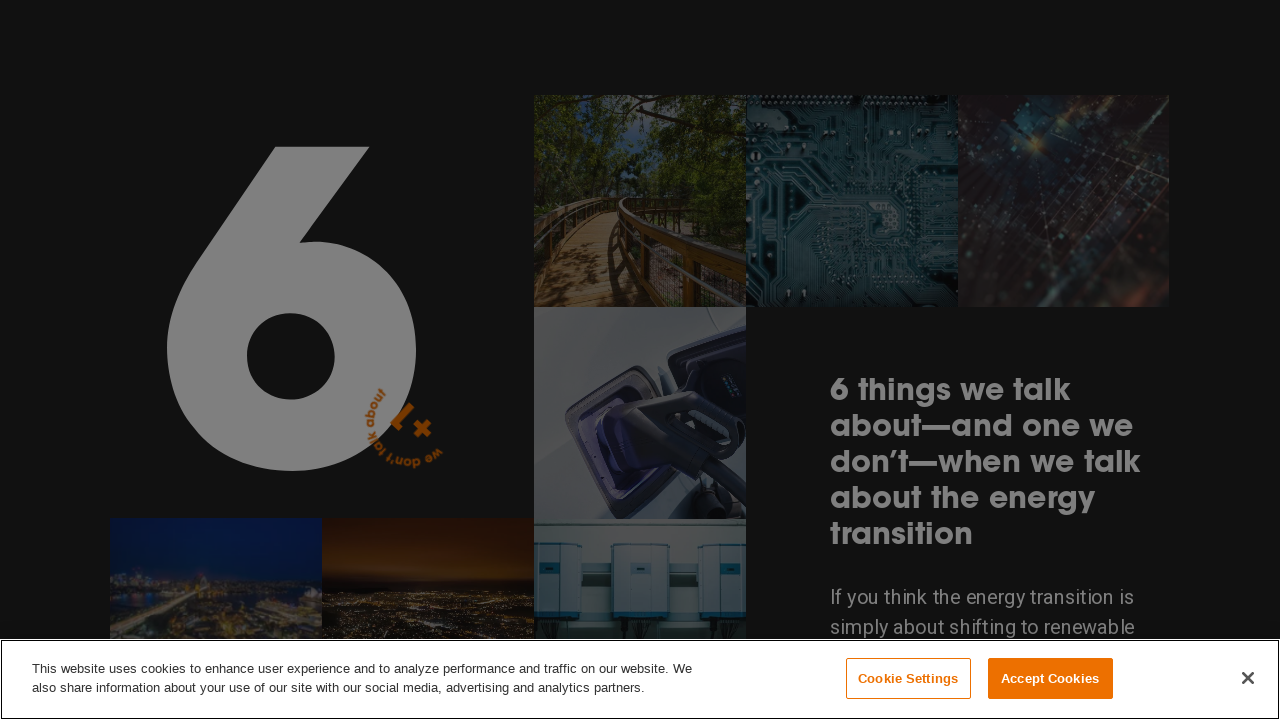

--- FILE ---
content_type: text/html; charset=utf-8
request_url: https://view.ceros.com/stantec/energy-transition-6-things-nz?heightOverride=7277&tabletHeightOverride=7380&mobileHeightOverride=13469
body_size: 10621
content:

<!doctype html>
<html lang="en" class="view html5-player">
<head>
    <meta http-equiv="X-UA-Compatible" content="IE=edge"/>

    <!-- BEGIN CUSTOM HEAD HTML -->
    <!-- END CUSTOM HEAD HTML -->


        <link rel="dns-prefetch" href="https://media.ceros.com"/>
        <link rel="dns-prefetch" href="https://assets.ceros.com"/>
        <link rel="dns-prefetch" href="//themes.googleusercontent.com"/>

        <script
            type="text/javascript"
            src="//ajax.googleapis.com/ajax/libs/jquery/3.5.1/jquery.min.js"
            integrity="sha384-ZvpUoO/+PpLXR1lu4jmpXWu80pZlYUAfxl5NsBMWOEPSjUn/6Z/hRTt8+pR6L4N2"
            crossorigin="anonymous"
        >
        </script>

    <script
        type="text/javascript"
        src="/webfont-1.6.3.js"
        integrity="sha384-kQVYcp73Z7mvY2x3q7xBfpTuS6aJIHGim/OtvzZUbwB1z0ewAfxXJkgf1187hS/j"
        crossorigin="anonymous"
    >
    </script>

        <link rel="dns-prefetch" href="//fonts.googleapis.com"/>

    <script type="text/javascript">
        window.cerosContext = {
        viewAssetsDomain    : location.protocol + 'https://assets.ceros.com/8.14.94/view.ceros.com/default/assets/player',
            publicAssetsBaseUrl: '/',
            faviconUrl: '',
            isEmbedded: top != window,
            isVanityDomain: location.hostname !== 'view.ceros.com',
            previewMode: false,
            logging: {
            emitDevWarnings : false,
                modes: {
                        'debug': false,
                        'info': false,
                        'warn': true,
                        'error': true
                }
            },
            usePageSlugsInNavigation: false,
            usePreviewBanner: false,
            useDocumentLoadingSpinner: true,
            analyticsApplicationKey: 'player',
            analyticsMaxDwellTime: 1800,
            analyticsUrl: 'https://api.ceros.com/a',
            apiVersion: 'v1',
            revalidateWithCore: false,

            ajaxCaching: true,
        mediaDomainMap: {"media.ceros.com":"ceros-media-s3-us-east-1","media.cdn.ceros.site":"ceros-media-s3-us-east-1","media-s3-us-west-1.ceros.com":"ceros-media-s3-us-west-1","media-s3-eu-west-1.ceros.com":"ceros-media-s3-eu-west-1","media-s3-us-east-1.ceros.com":"ceros-media-s3-us-east-1"},
            rollbarPlayerAccessKey: '5a0bfa1f72824a2eaef56e175f59ba24',
            deploymentName: 'prod',
            appVersion: 'release.8.14.94.fb02b23f3d0e850a44615dad5d8a43db4e593a7c',
            rollbarMaxItems: 5,
        isExported: false,
            isStudio: false,

            openGraphUrl: 'https://www.stantec.com/nz/markets/energy-transition/what-is-the-energy-transition',
            accountSlug: 'stantec',
        gracePeriodExpired  : 1801094400 < Date.now() / 1000,
            appSlug: 'home-page-stories',
            issueAliasSlug: 'energy-transition-6-things-nz',
            issue: {"id":"779973","project":"45102","wipExperienceVersion":"3133930","publishedExperienceVersion":"3379285","primaryIssueAlias":1090590,"lastUnpublishedByMember":null,"vanityDomain":null,"slug":"experience-6446dea04bd5f","name":"Energy Transition 6 Things - NEW ZEALAND","status":"published","creationDate":"2023-04-24T19:55:12.000Z","lastModifiedDate":"2023-08-08T13:59:07.000Z","deletionDate":null,"firstPublishedDate":"2023-04-25T19:33:17.000Z","createdByMemberId":"36595","firstPageThumbnailUrl":"\/\/media-s3-us-east-1.ceros.com\/stantec\/studio-thumbnails\/page-6446de9ee479a.jpg","importShared":false,"lastPublishedDate":"2023-08-08T13:59:29.000Z","lastModifiedByMemberId":"36595","lastPublishedByMemberId":"36595","passwordProtected":false,"auth0UserId":null,"isTemplate":false,"templateSubtitle":null,"templateThumbnailUrl":null,"htmlLanguage":"en","lastUnpublishedDate":null,"resourceId":"6446dea0-c884b5f4618a0","isSsoProtected":false,"markupId":null,"origin":null,"partner":null,"isSparkExperience":false,"sparkExperienceId":null,"title":"Energy Transition 6 Things - NEW ZEALAND"},
            docVersion: {"id":"3379285","experience":"779973","committedByMember":"36595","slug":"experience-version-64d24a411c382","loadLowRes":true,"googleAnalyticsId":null,"committedJsonUrl":"http:\/\/media.ceros.com\/stantec\/doc-version-json\/v11\/experience-version-64d24a411c382.js","themingBackgroundImageUri":null,"seoTitleKeywords":"","seoMetaKeywords":"","seoMetaDescription":"","canonicalUrlOverride":"https:\/\/www.stantec.com\/nz\/markets\/energy-transition\/what-is-the-energy-transition","editorPagesManifest":[{"uri":"\/v1\/account\/stantec\/pages\/page-64d24a411c398","initiallyDisabled":false,"overrides":{"tablet":{"initiallyDisabled":false},"mobile":{"initiallyDisabled":false}},"thumbnail":"https:\/\/media-s3-us-east-1.ceros.com\/stantec\/page-thumbnails\/2023\/08\/08\/665ae7745034875b705420c1500f6132\/page-thumbnail.jpg?imageOpt=1&crop=870,489,x0,y0"}],"cdeExportUrl":null,"exportAppVersion":null,"creationDate":"2023-08-08T13:59:29.000Z","modificationDate":"2023-08-08T13:59:29.000Z","publishedDate":"2023-08-08T13:59:29.000Z","unsupportedBrowserRedirectUrl":"","ogTitle":"","ogDescription":"","ogImageUrl":null,"twitterTitle":"","twitterDescription":"","twitterImageUrl":null,"twitterHandle":"","lazyLoading":false,"tarExportUrl":null,"pageNamesInTitle":false,"mainContentLinkText":null,"textMode":"char","zoomControlsEnabled":false,"requireUserConsentForAnalytics":0,"integrateWithCmp":0,"editableContentCount":0,"adminEditable":true,"textComponentType":"old_text","editorMode":"all","lineHeightCompatibility":"no_baseline_offset","playerServerSideRendering":"no_player_server_side_rendering","seoMode":"experience_and_embed","editorPublishingDisabled":0,"improvedBlendingModeLayering":0,"excludeChromeFromBlurFix":0,"resourceId":"68d55316-pbb6e0c639b17","flexIssueAliasSlug":null,"layoutSettings":{"layoutPrimarySetting":"device-type","maxTabletWidthBreakpoint":1280,"maxMobileWidthBreakpoint":800,"deviceTypeMissingVariantFallback":"desktop"},"carousel":{"enabled":false,"autoTransition":false,"autoTransitionDelay":"5"},"theming":{"arrowsEnabled":false,"swipeEnabled":false,"menuEnabled":false,"backgroundColor":"#222222","menuFgColor":"#FFFFFF","menuBgColor":"#222222","backgroundImage":null}},
            fontManifest: {"Google|Inter|400|normal":{"familyName":"Inter","familyGuid":"Google|Inter","fontWeight":400,"fontStyle":"normal","unitsPerEm":2048,"ascent":1638,"variantGuid":"Google|Inter|400|normal","variantName":"Normal","cssFamilyName":"Inter","api":"Google"},"Google|Roboto|400|normal":{"familyName":"Roboto","familyGuid":"Google|Roboto","fontWeight":400,"fontStyle":"normal","unitsPerEm":2048,"ascent":1536,"variantGuid":"Google|Roboto|400|normal","variantName":"Normal","cssFamilyName":"Roboto","api":"Google"},"Google|Roboto Condensed|400|normal":{"familyName":"Roboto Condensed","familyGuid":"Google|Roboto Condensed","fontWeight":400,"fontStyle":"normal","unitsPerEm":2048,"ascent":1536,"variantGuid":"Google|Roboto Condensed|400|normal","variantName":"Normal","cssFamilyName":"Roboto Condensed","api":"Google"},"Uploaded|ca8d44e2-fc90-11e8-88f3-0e55d9bc9e68":{"familyName":"ITC Avant Garde Gothic Std Bold","familyGuid":"Uploaded|ca8cfd54-fc90-11e8-88f3-0e55d9bc9e68","fontWeight":400,"fontStyle":"normal","unitsPerEm":1000,"ascent":740,"variantGuid":"Uploaded|ca8d44e2-fc90-11e8-88f3-0e55d9bc9e68","variantName":"ITCAvantGardeStd-Bold","cssFamilyName":"ITC Avant Garde Gothic-eZOeg6db","cssFileURL":"https:\/\/media.ceros.com\/stantec\/fonts\/2018\/12\/10\/78e75035-6ed1-403e-8e45-314463f87169\/itcavantgardestd-bold.css","api":"Uploaded","woffFileURL":"https:\/\/media.ceros.com\/stantec\/fonts\/2018\/12\/10\/5cd1a7a4-c737-4c32-ad30-336505d67592\/itcavantgardestd-bold.woff"}},
        whiteLabeling   : true,
        isTrialAccount      : false,
        allowCommerceIntegration  : false,
        allowEmbeddedPlayerSdk    : true,
        allowAdaptiveLayouts: true,
            commerceSettings: {
            panelWidth      : null,
            panelHeight     : null,
                productUrl: '',
                shoppingCartUrl: '',
            },
                themeObj: {
                arrowsEnabled    : false,
                swipeEnabled     : false,
                menuEnabled      : false,
                    menuFgColor: '#FFFFFF',
                    menuBgColor: '#222222',
                    menuHoverOpacity: 0.6,
                    backgroundColor: '#222222',
                backgroundImage  :
                        null

                },
            googleFontUrl: '',
            featureFlags: {"Password Protected Experiences":true,"Getty Image Integration":false,"Getty Video Integration":false,"Accessibility":false,"(BETA) Protected Preview":false,"Cookie Compliance":true,"Position Interactions":true,"Editor":true,"New Text Tool":true,"Studio API":false,"SSO Protected Experiences":false,"Studio Redesign":true,"(New Text Tool) List And Bullets":false,"(New Text Tool) Subscript And Superscript":false,"(New Text Tool) Html Element":true,"(New Text Tool) Object States":false,"(New Text Tool) Spellcheck":false,"Editor for Creators":false,"Remove window.eval":true,"Editor Image Crop And Resize":true,"Editor Debug Mode":false,"Improved Team Management":true,"(New Text Tool) Columns":true,"Open in MarkUp":true,"Create Account from Login":true,"Individual Accounts":true,"New Text Tool Experience Converter (requires New Text Tool)":true,"Studio Lite":true,"Intercom Support Chat":true,"Editor Sign Up":true,"Beamer":true,"Showcase Experience":false,"Component Library":true,"SDR Editor Invite":false,"Force Protected Experiences":false,"Request Feedback":false,"PLG Account Creation":false,"Home Screen":true,"Seismic Integration":false,"New Selection Behavior":true,"AI Features":true,"Experience Sharing":true,"Show Import Design Files":true,"Player Server Side Rendering":false,"Floating Toolbar":true,"Getty Library Integration":true,"Use Embed Modal":true,"Onboarding":true,"Use Modern IpadOS Scrolling":true,"Allow importing PDF design files":true,"Hubspot Styling":false,"Asset Library - Ceros Assets":true,"Spark Experiences in Admin":true,"Export PDF":true,"New Selection Behavior - Mouse Up":false,"New Text Data Model Change":false,"Convert Experiences to Spark":false,"Folders":true,"New Variant Layouts":false,"Use JWTs":false,"Flex in Admin UI v2":true,"Organization Assets":false,"Stabilize Stroke in Object States":false,"Full Width Browser Scaling Fix":false,"Rest API: Embed Codes":false,"Pinned Hover Area Interaction Fix":false,"Disable Flex User Access Toggle":true,"Rest API: Media Metadata":true,"Chartblocks":false,"Flex AI Feature":false,"Rest API: Upload Policy":false,"Admin In Isolation":false,"Flex Ad in Admin":false,"Vanity Domains Polish":true,"Rest API: Video Transcoding":false,"Rest API: Background removal":true,"Rest API: Getty":false,"Appcues":true,"Rest API: Organizations":false,"Studio to Flex Copy":false,"Flex AI Experience Rebrand":false,"Flex AI Text to Video":false,"Rest API: Asset Library":false,"Rest API: Update Template":false,"Experience Report":true,"Rest API: Template Types":true,"Rest API: Vanity Domain":false,"Rest API: Organization Domains":false,"Vanity Domain Default Experience Fallback":true,"Rest API: Feature Flags":false,"API Tokens":false,"Flex Only Account":false,"Rest API: Global Templates":false,"Flex PLG Account":false,"Experience Tags and Categories":false},
            analyticsTrackers: {
                cerosPlayerTracker: {enabled: true },
                googleAnalyticsTracker: {"enabled":true,"trackingID":"UA-11000416-1","trackPageViewsForStandaloneExperiences":true,"eventCategory":"ceros-event","trackClicks":true,"clickEventAction":"ceros-click","trackHovers":true,"hoverEventAction":"ceros-hover"},
                googleTagManagerTracker: {"enabled":true,"containerID":"GTM-PJ3G8B","trackPageViewsForStandaloneExperiences":true,"eventCategory":"ceros-event","trackClicks":true,"clickEventAction":"ceros-click","trackHovers":true,"hoverEventAction":"ceros-hover","initializeGTMForEmbeddedExperiences":false},
                marketoTracker: {enabled: true, accountId: '308-TLW-425' },
                eloquaTracker: {enabled: false, siteId: '', cookieDomain: ''},
                universalAnalyticsTracker: {enabled: false }
            },

        
            useOptimizedJs: true,
        };
    </script>

    <!--
      DISPLAY SETTINGS
    -->
        <meta name="viewport"
                  content="width=device-width, initial-scale=1.0, minimum-scale=1.0"/>
    <meta name="apple-mobile-web-app-capable" content="yes">

    <meta name="monitor-signature" content="monitor:player:html5"/>

    <title>Energy Transition 6 Things - NEW ZEALAND</title>

        <link rel="alternate" type="application/json+oembed"
              href="https://view.ceros.com/oembed?url=https%3A%2F%2Fview.ceros.com%2Fstantec%2Fenergy-transition-6-things-nz"
              title="Energy Transition 6 Things - NEW ZEALAND"/>

        <link rel="canonical" href="https://www.stantec.com/nz/markets/energy-transition/what-is-the-energy-transition"/>



    <meta property="og:title" content="Energy Transition 6 Things - NEW ZEALAND"/>
        <meta property="og:image" content="https://media-s3-us-east-1.ceros.com/stantec/page-thumbnails/2023/08/08/665ae7745034875b705420c1500f6132/page-thumbnail.jpg?imageOpt=1&crop=870,489,x0,y0"/>
    <meta property="og:description" content=""/>
    <meta property="og:url" content="https://www.stantec.com/nz/markets/energy-transition/what-is-the-energy-transition"/>
    <meta property="og:type" content="website"/>

    <meta name="twitter:card" content="summary">
    <meta name="twitter:title" content="Energy Transition 6 Things - NEW ZEALAND">
    <meta name="twitter:description" content="">
        <meta name="twitter:image" content="https://media-s3-us-east-1.ceros.com/stantec/page-thumbnails/2023/08/08/665ae7745034875b705420c1500f6132/page-thumbnail.jpg?imageOpt=1&crop=870,489,x0,y0">

    <script language="Javascript" id="docversion-request-script">
        window.docVersionRequest = window.jQuery.ajax({
            url           : "//media.ceros.com/stantec/doc-version-json/v11/experience-version-64d24a411c382.js",
            dataType      : 'jsonp',
            jsonp         : false, 
            cache         : true,  
            jsonpCallback : "loadDocVersion_v1_account_stantec_document_versions_experience_version_64d24a411c382",
            success       : window.jQuery.noop 
        });
    </script>

    <!--
      FONTS
    -->


    
    
        <!-- BEGIN GOOGLE ANALYTICS INTEGRATION HTML -->
        <script async src="https://www.googletagmanager.com/gtag/js"></script>
        <script>
                if (top === window) {
                    window.dataLayer = window.dataLayer || [];
                    function gtag(){dataLayer.push(arguments);}
                    gtag('js', new Date());
                    gtag('config', 'UA-11000416-1', {
                        send_page_view: false
                    });
                }
        </script>
        <!-- END GOOGLE ANALYTICS INTEGRATION HTML -->
    
    <!-- BEGIN MARKETO INTEGRATION HTML -->
    <script>
        (function() {
            var s = document.createElement('script');
            s.type = 'text/javascript';
            s.async = true;
            s.src = '//munchkin.marketo.net/munchkin.js';
            //Makerto init was moved to MarketoAnalyticsTracker.js
            document.getElementsByTagName('head')[0].appendChild(s);
        })();
    
    </script>
    <!-- END MARKETO INTEGRATION HTML -->


    <!-- BEGIN FAVICON -->
        <link rel="icon" href="favicon-empty.ico"/>
    <!-- END FAVICON -->

    <script type="text/javascript">
        window.cerosPlayerLoadStart = new Date();
    </script>

    <!--
        Although the player itself no longer uses requirejs, users can still use requirejs with
        the SDK. Therefore, we need to continue including it here... for now...
    -->
    <script
        type="text/javascript"
        src="https://assets.ceros.com/8.14.94/view.ceros.com/default/assets/player/shared/libs/require/require-min.js"
        integrity="sha384-rH/J/VIetVJaWayhJ86b8lksGVJhUElxg9z9Y9OolMJqV4T70NX7Sp4smPbMzv0R"
        crossorigin="anonymous"
    >
    </script>

    <script
        type="text/javascript"
        async
        charset="UTF-8"
        src="https://assets.ceros.com/8.14.94/view.ceros.com/default/assets/player/applications/html5-player/bootstrap-optimized.js"
        integrity="sha384-XHAB01i+yBGhQuM2+S6/GfG/lRAGn0ip9/8xHUFVllQH75Ftst0Cryu3CIdRnrDK"
        crossorigin="anonymous"
    >
    </script>

    <link
        rel="stylesheet"
        type="text/css"
        href="https://assets.ceros.com/8.14.94/view.ceros.com/default/assets/player/applications/html5-player/css/html5-player.css"
        integrity="sha384-b59OW2kU8UpiEuzubXXf2pMipI7TF+9qTd4MtzvnqZq1Fm8CZ7pVd/Uu5FB7QT0q"
        crossorigin="anonymous"
    />

    <style>
        body {
            background-color: #222222;
        }

        body:-ms-fullscreen::-ms-backdrop {
            background-color: #222222;
        }
    </style>

</head>
<body>


        <!-- BEGIN GOOGLE TAG MANAGER INTEGRATION HTML -->
        <noscript>
            <iframe src="//www.googletagmanager.com/ns.html?id=GTM-PJ3G8B"
                    height="0" width="0" style="display:none;visibility:hidden"></iframe>
        </noscript>
        <script>
        if (top === window) {

        (function (w, d, s, l, i) {
            w[l] = w[l] || [];
            w[l].push({
                'gtm.start': new Date().getTime(), event: 'gtm.js'
            });
            var f = d.getElementsByTagName(s)[0],
                    j = d.createElement(s), dl = l != 'dataLayer' ? '&l=' + l : '';
            j.async = true;
            j.src =
                    '//www.googletagmanager.com/gtm.js?id=' + i + dl;
            f.parentNode.insertBefore(j, f);
        })(window, document, 'script', 'dataLayer', 'GTM-PJ3G8B');

        }
        </script>
        <!-- END GOOGLE TAG MANAGER INTEGRATION HTML -->


    <noscript>
        
            <div class="page"><p class="text-component">6 things we talk about—and one we don’t—when we talk about the energy transition </p>
<p class="text-component">If you think the energy transition is simply about shifting to renewable sources of energy, we encourage you to think again </p>
<img src="https://media-s3-us-east-1.ceros.com/stantec/images/2019/11/28/e9f23db0c0e10926584e4a7a364d05d8/stantec-com-nav-bar.png" alt=""  class="image-component"/>
<p class="text-component">6</p>
<p class="text-component">Say “energy transition” and most people think about moving from conventional sources of energy towards renewables like wind and solar. You may even think about alternative fuel sources, such as biofuels or hydrogen, or even about using hydrocarbons in new ways, like creating batteries for energy storage out of bitumen. 

Although the evolution of energy sources is fundamental to the energy transition, there’s more to it than that. Much more.</p>
<img src="https://media-s3-us-east-1.ceros.com/stantec/images/2020/05/13/cca313a550982586a87d66c49fe05375/132450-thumb.jpg" alt=""  class="image-component"/>
<p class="text-component">Let's explore</p>
<img src="https://media-s3-us-east-1.ceros.com/stantec/images/2023/04/24/ff4e95c935134db28fb67f5c0e38ce02/processed-svg-down-arrow-icon-white.svg" alt=""  class="image-component"/>
<img src="https://media-s3-us-east-1.ceros.com/stantec/images/2020/05/13/3136c312f7ae54bd8dccc129d0ebf49f/adobestock-313363475-thumbe.jpg" alt=""  class="image-component"/>
<img src="https://media-s3-us-east-1.ceros.com/stantec/images/2020/05/13/59df4a8ec1a0ee66b16be66b1330da1c/objects-electrical-circuit-adobestock-127152454-thumb.jpg" alt=""  class="image-component"/>
<p class="text-component">+1</p>
<p class="text-component">We talk about a distributed power grid</p>
<p class="text-component">For decades, centralised power plants delivered electricity across transmission and distribution networks—i.e. the grid. But now, a growing number of local energy networks are integrating renewable energy, digital infrastructure, energy storage, and more. </p>
<p class="text-component">The potential resilience and sustainability benefits are many. Competition drives prices down. Communities can control their energy supplies. Carbon emissions drop, as does the risk of blackouts. And because surplus energy can be fed back into the grid, a business or homeowner with rooftop solar panels can become a power supplier, not just a consumer. </p>
<p class="text-component">For decades, centralised power plants delivered electricity across transmission and distribution networks—i.e. the grid.</p>
<img src="https://media-s3-us-east-1.ceros.com/stantec/images/2023/04/13/595bcff64dac6eb53d9fc02580db917f/mt-cass-windfarm.jpg" alt=""  class="image-component"/>
<p class="text-component">1</p>
<img src="https://media-s3-us-east-1.ceros.com/stantec/images/2020/05/13/57f8bf872dcfe598d3da36e5271380d0/1-we-dont-orange.png" alt=""  class="image-component"/>
<p class="text-component">See what's next</p>
<img src="https://media-s3-us-east-1.ceros.com/stantec/images/2023/04/24/dc3b7bee6115f619e43129a2747e0503/processed-svg-down-arrow-icon-white.svg" alt=""  class="image-component"/>
<p class="text-component">We talk about technology </p>
<p class="text-component">2</p>
<p class="text-component">Virtual power plants and digital infrastructure are offsetting carbon emissions, increasing energy efficiency, and changing how infrastructure is designed, built, and used. And one day, artificial intelligence (AI) might monitor millions of variables and data points—from microclimates and power plants to rooftop solar panels and basement dryers. </p>
<p class="text-component">The truly smart grid will proactively determine where you’ll get your power and how much you’ll pay—or be paid—for it. Enter blockchain, which could be used to manage and verify all the complex transactions between power generators and consumers, protecting data security and privacy.  </p>
<p class="text-component">Why are smart buildings core to business continuity?</p>
<img src="https://media-s3-us-east-1.ceros.com/stantec/images/2020/05/04/cb88fab67de879c69fae74d4147c0053/asset-1.png" alt=""  class="image-component"/>
<img src="https://media-s3-us-east-1.ceros.com/stantec/images/2020/05/07/099b88b08a281ed082202c35636cca6f/objects-electrical-circuit-adobestock-127152454.jpeg" alt=""  class="image-component"/>
<img src="https://media-s3-us-east-1.ceros.com/stantec/images/2020/05/04/cb88fab67de879c69fae74d4147c0053/asset-1.png" alt=""  class="image-component"/>
<img src="https://media-s3-us-east-1.ceros.com/stantec/images/2020/05/05/4c4a9477db617697a4be906e95951e28/132450.jpg" alt=""  class="image-component"/>
<p class="text-component">We talk about policy and regulations</p>
<p class="text-component">3</p>
<p class="text-component">In the age of conscientious consumption, citizens and consumers are pressuring governments and corporations to be good environmental stewards. Around the world, climate action mandates and plans outline how all levels of government will address climate change.  For our part, Stantec has pledged to be carbon neutral by 2022, then net zero by 2030.</p>
<p class="text-component">In the business world, environmental, social, and governance criteria (ESG) are a set of standards for a company’s operations that can drive renewable energy growth. Suncorp New Zealand, for example, has committed to RE100, a global initiative by The Climate Group in  partnership with CDP to transition to 100% renewable energy. This goal contributes to their overarching greenhouse gas emission targets of 51% absolute reduction by 2023 and net zero by 2050.</p>
<img src="https://media-s3-us-east-1.ceros.com/stantec/images/2023/04/24/9b1c3d9e853bc525431e6258eef4adc3/adobestock-500802711.jpeg" alt=""  class="image-component"/>
<p class="text-component">We’re helping organisations determine and map their greenhouse gas emissions.</p>
<p class="text-component">See what's next</p>
<img src="https://media-s3-us-east-1.ceros.com/stantec/images/2023/04/24/b80c5384382656b17422e8d762efda70/processed-svg-down-arrow-icon-white.svg" alt=""  class="image-component"/>
<p class="text-component">See what's next</p>
<img src="https://media-s3-us-east-1.ceros.com/stantec/images/2023/04/24/53807c24b59307b8445411ae335eae63/processed-svg-down-arrow-icon-white.svg" alt=""  class="image-component"/>
<p class="text-component">We talk about electrification </p>
<p class="text-component">4</p>
<p class="text-component">The rise of electric vehicles means charging stations are common sights in our communities. Electric vehicles are an integral component of the smart mobility ecosystem that is poised to have an increasingly positive effect on climate change. 

The electrification of transport will bring fundamental changes to our society, including how we design our roads, power grids, commercial buildings, and even our parking lots.</p>
<p class="text-component">In Ontario, the Wolfe and Amherst Island ferries, which move a combined 1.2 million people each year, are switching from gas to electricity. Between crossings, the ferries’ onboard batteries are quickly recharged by shoreside batteries, which are in turn trickle-charged by the grid. </p>
<img src="https://media-s3-us-east-1.ceros.com/stantec/images/2020/05/06/9dbe36a90a79f06d35689050a894f889/tempe-streetcar.jpg" alt=""  class="image-component"/>
<p class="text-component">Read about Wellington Airport’s parking technology.</p>
<p class="text-component">See what's next</p>
<img src="https://media-s3-us-east-1.ceros.com/stantec/images/2023/04/24/c2e0bad443ec0a95ed978f1cafc26e95/processed-svg-down-arrow-icon-white.svg" alt=""  class="image-component"/>
<p class="text-component">Ensuring critical facilities electricity coverage in a power outage</p>
<img src="https://media-s3-us-east-1.ceros.com/stantec/images/2023/04/27/7509610a918af92abc23a250a79ff3c9/rnzaf-base-ohakea-1.jpg" alt=""  class="image-component"/>
<p class="text-component">We talk about the supply chain </p>
<p class="text-component">5</p>
<p class="text-component">Lithium, cobalt, nickel, rare earth elements, and more go into renewable energy solutions like battery storage, solar panels, and wind turbines. Even as the world moves toward a circular economy, some of these materials still need to be mined. </p>
<p class="text-component">The mining industry is working to reduce its environmental, carbon, and water footprints through sustainable mining practices that prioritise transparency, stakeholders, and surrounding communities. With a focus on ethical and sustainable supply chains, clean energy can be truly clean.</p>
<p class="text-component">By focusing on ESG requirements, mine operators can be better prepared to meet evolving environmental standards.</p>
<p class="text-component">See what's next</p>
<img src="https://media-s3-us-east-1.ceros.com/stantec/images/2023/04/24/c03e36f97de29d4a9d0966785f438010/processed-svg-down-arrow-icon-white.svg" alt=""  class="image-component"/>
<img src="https://media-s3-us-east-1.ceros.com/stantec/images/2020/05/04/cb88fab67de879c69fae74d4147c0053/asset-1.png" alt=""  class="image-component"/>
<img src="https://media-s3-us-east-1.ceros.com/stantec/images/2020/05/07/9b7059f705cb0b049bdc4bca48627709/adobestock-313363475.jpeg" alt=""  class="image-component"/>
<img src="https://media-s3-us-east-1.ceros.com/stantec/images/2023/04/24/3557a6f711df97f186223259af81dde6/180343.jpg" alt=""  class="image-component"/>
<p class="text-component">We talk about resilience</p>
<p class="text-component">6</p>
<p class="text-component">Storms and fires, heatwaves and floods. Human error and human malice. Equipment failures. Pandemics. Whatever the cause, when infrastructure suffers, we all suffer. Energy security underpins our ability to—as resilience is often defined—anticipate, absorb, adapt to, and recover from disruptive events.

For example, the Royal New Zealand Airforce base in Ōhakea has replaced inefficient backup power that left electricity coverage gaps across the base and installed an updated and reliable backup electrical supply. This ensures synchronised power generation and enables all critical facilties to be supplied with electricity in an outage event.</p>
<p class="text-component">We use developing methods to improve our neighbourhoods and to decide, measure, and trace improvements to resiliency. As you adjust to a dynamic world, we can assist you in planning for and envisioning tomorrow—to react to and overcome risks.  

Resilience is about creating stronger communities now and tomorrow. </p>
<p class="text-component">See what's next</p>
<img src="https://media-s3-us-east-1.ceros.com/stantec/images/2023/04/24/22d30b96e1431b1f40689684aaea4417/processed-svg-down-arrow-icon-white.svg" alt=""  class="image-component"/>
<img src="https://media-s3-us-east-1.ceros.com/stantec/images/2020/05/04/cb88fab67de879c69fae74d4147c0053/asset-1.png" alt=""  class="image-component"/>
<img src="https://media-s3-us-east-1.ceros.com/stantec/images/2020/05/12/8217f3feea06d0a93e429f7add452eee/adobestock-318887283-edit.jpg" alt=""  class="image-component"/>
<p class="text-component">We DON’T talk about silos </p>
<p class="text-component">X</p>
<p class="text-component">You can’t plan new infrastructure without talking about all these aspects of the energy transition. Planning a microgrid? Resilience is central. Expanding a transit system? Electrification is an option. Designing a building? Your technology choices are always expanding. </p>
<p class="text-component">And the energy transition isn’t just about how we power individual types of infrastructure. Buildings, water, transportation, mining, communities, the environment—they’re all connected through the energy transition. In a future infographic, we’ll explore how. </p>
<p class="text-component">Explore Stantec era</p>
<img src="https://media-s3-us-east-1.ceros.com/stantec/images/2022/07/19/150abccbfe8ae1cf389fac97faee6c5a/adobestock-319426179-424x424.jpg" alt=""  class="image-component"/>
<img src="https://media-s3-us-east-1.ceros.com/stantec/images/2022/07/19/0c68c18cfe535d4fa3eaf1df63510fb3/adobestock-319426179-1146x764.jpg" alt=""  class="image-component"/>
<img src="https://media-s3-us-east-1.ceros.com/stantec/images/2020/05/13/4bc20688cdd545a970d6cc4900ffb912/adobestock-205182450.jpeg" alt=""  class="image-component"/>
<img src="https://media-s3-us-east-1.ceros.com/stantec/images/2020/05/12/8489d8c1f40cb58c2d24d9a796176124/asset-1-at-2x.png" alt=""  class="image-component"/>
<img src="https://media-s3-us-east-1.ceros.com/stantec/images/2020/05/13/6159620e79a23d9ee9b0bcbe2613b8a0/adobestock-205182450-thumb.jpg" alt=""  class="image-component"/>
<img src="https://media-s3-us-east-1.ceros.com/stantec/images/2020/05/13/af992ddef3c3b89de89099421e48606f/quarter-circle.png" alt=""  class="image-component"/>
<img src="https://media-s3-us-east-1.ceros.com/stantec/images/2020/05/13/af992ddef3c3b89de89099421e48606f/quarter-circle.png" alt=""  class="image-component"/>
<img src="https://media-s3-us-east-1.ceros.com/stantec/images/2020/05/13/af992ddef3c3b89de89099421e48606f/quarter-circle.png" alt=""  class="image-component"/>
<img src="https://media-s3-us-east-1.ceros.com/stantec/images/2020/05/13/af992ddef3c3b89de89099421e48606f/quarter-circle.png" alt=""  class="image-component"/>
<img src="https://media-s3-us-east-1.ceros.com/stantec/images/2020/05/13/af992ddef3c3b89de89099421e48606f/quarter-circle.png" alt=""  class="image-component"/>
<img src="https://media-s3-us-east-1.ceros.com/stantec/images/2020/05/13/af992ddef3c3b89de89099421e48606f/quarter-circle.png" alt=""  class="image-component"/>
<img src="https://media-s3-us-east-1.ceros.com/stantec/images/2020/05/13/af992ddef3c3b89de89099421e48606f/quarter-circle.png" alt=""  class="image-component"/>
<img src="https://media-s3-us-east-1.ceros.com/stantec/images/2020/05/12/8489d8c1f40cb58c2d24d9a796176124/asset-1-at-2x.png" alt=""  class="image-component"/>
<img src="https://media-s3-us-east-1.ceros.com/stantec/images/2020/05/12/8489d8c1f40cb58c2d24d9a796176124/asset-1-at-2x.png" alt=""  class="image-component"/>
<p class="text-component">The energy transition is a common theme in Stantec’s Energy & Resources Advisor. </p>
<img src="https://media-s3-us-east-1.ceros.com/stantec/images/2020/03/05/0b5f72a044cfa31964bed5e34751008b/era-logo-white.png" alt=""  class="image-component"/>
<p class="text-component">Explore mTools</p>
<p class="text-component">The energy transition is a common theme in Stantec’s Energy & Resources Advisor. </p>
<img src="https://media-s3-us-east-1.ceros.com/stantec/images/2020/03/05/0b5f72a044cfa31964bed5e34751008b/era-logo-white.png" alt=""  class="image-component"/>
<p class="text-component">The energy transition is a common theme in Stantec’s Energy & Resources Advisor. </p>
<img src="https://media-s3-us-east-1.ceros.com/stantec/images/2020/03/05/0b5f72a044cfa31964bed5e34751008b/era-logo-white.png" alt=""  class="image-component"/>
<img src="https://media-s3-us-east-1.ceros.com/stantec/images/2022/07/19/4eeb60de8bb6e26e1df1249b8529bd59/adobestock-504319152-1146x764.jpg" alt=""  class="image-component"/></div>
    </noscript>


<div id="main"></div>
<div id="backgroundContainer"></div>


    <!-- BEGIN CUSTOM HTML -->
    <style>
body {
background: transparent !important;
}
</style>
    <!-- END CUSTOM HTML -->



    <div id="page-transition-aria-live" class="sr-only" aria-live="assertive"></div>
</body>
</html>


--- FILE ---
content_type: image/svg+xml
request_url: https://media-s3-us-east-1.ceros.com/stantec/images/2023/04/24/c03e36f97de29d4a9d0966785f438010/processed-svg-down-arrow-icon-white.svg
body_size: -343
content:
<svg xmlns="http://www.w3.org/2000/svg" xmlns:xlink="http://www.w3.org/1999/xlink" version="1.1" x="0px" y="0px" viewBox="0 0 100 100" enable-background="new 0 0 100 100" xml:space="preserve" width="100px" height="100px" aria-hidden="true" style="fill:url(#CerosGradient_ideb2526ee8);"><defs><linearGradient class="cerosgradient" data-cerosgradient="true" id="CerosGradient_ideb2526ee8" gradientUnits="userSpaceOnUse" x1="50%" y1="100%" x2="50%" y2="0%"><stop offset="0%" stop-color="#ED7000"/><stop offset="100%" stop-color="#ED7000"/></linearGradient><linearGradient/></defs><g><line fill="none" stroke="#000000" stroke-width="3" stroke-linecap="round" stroke-miterlimit="10" x1="50.5" y1="25" x2="50.5" y2="72" style="stroke:url(#CerosGradient_ideb2526ee8);"/><polyline fill="none" stroke="#000000" stroke-width="3" stroke-linecap="round" stroke-miterlimit="10" points="62.24,62.771    50.261,74.75 37.76,62.25  " style="stroke:url(#CerosGradient_ideb2526ee8);"/></g></svg>

--- FILE ---
content_type: image/svg+xml
request_url: https://media-s3-us-east-1.ceros.com/stantec/images/2023/04/24/b80c5384382656b17422e8d762efda70/processed-svg-down-arrow-icon-white.svg
body_size: 152
content:
<svg xmlns="http://www.w3.org/2000/svg" xmlns:xlink="http://www.w3.org/1999/xlink" version="1.1" x="0px" y="0px" viewBox="0 0 100 100" enable-background="new 0 0 100 100" xml:space="preserve" width="100px" height="100px" aria-hidden="true" style="fill:url(#CerosGradient_id80ea7ac0d);"><defs><linearGradient class="cerosgradient" data-cerosgradient="true" id="CerosGradient_id80ea7ac0d" gradientUnits="userSpaceOnUse" x1="50%" y1="100%" x2="50%" y2="0%"><stop offset="0%" stop-color="#ED7000"/><stop offset="100%" stop-color="#ED7000"/></linearGradient><linearGradient/></defs><g><line fill="none" stroke="#000000" stroke-width="3" stroke-linecap="round" stroke-miterlimit="10" x1="50.5" y1="25" x2="50.5" y2="72" style="stroke:url(#CerosGradient_id80ea7ac0d);"/><polyline fill="none" stroke="#000000" stroke-width="3" stroke-linecap="round" stroke-miterlimit="10" points="62.24,62.771    50.261,74.75 37.76,62.25  " style="stroke:url(#CerosGradient_id80ea7ac0d);"/></g></svg>

--- FILE ---
content_type: image/svg+xml
request_url: https://media-s3-us-east-1.ceros.com/stantec/images/2023/04/24/22d30b96e1431b1f40689684aaea4417/processed-svg-down-arrow-icon-white.svg
body_size: -321
content:
<svg xmlns="http://www.w3.org/2000/svg" xmlns:xlink="http://www.w3.org/1999/xlink" version="1.1" x="0px" y="0px" viewBox="0 0 100 100" enable-background="new 0 0 100 100" xml:space="preserve" width="100px" height="100px" aria-hidden="true" style="fill:url(#CerosGradient_id25ef5a042);"><defs><linearGradient class="cerosgradient" data-cerosgradient="true" id="CerosGradient_id25ef5a042" gradientUnits="userSpaceOnUse" x1="50%" y1="100%" x2="50%" y2="0%"><stop offset="0%" stop-color="#ED7000"/><stop offset="100%" stop-color="#ED7000"/></linearGradient><linearGradient/></defs><g><line fill="none" stroke="#000000" stroke-width="3" stroke-linecap="round" stroke-miterlimit="10" x1="50.5" y1="25" x2="50.5" y2="72" style="stroke:url(#CerosGradient_id25ef5a042);"/><polyline fill="none" stroke="#000000" stroke-width="3" stroke-linecap="round" stroke-miterlimit="10" points="62.24,62.771    50.261,74.75 37.76,62.25  " style="stroke:url(#CerosGradient_id25ef5a042);"/></g></svg>

--- FILE ---
content_type: application/javascript
request_url: https://media.ceros.com/stantec/doc-version-json/v11/experience-version-64d24a411c382.js
body_size: 85998
content:
loadDocVersion_v1_account_stantec_document_versions_experience_version_64d24a411c382({"pages":{"page-64d24a411c398":{"autoSnap":false,"width":1280,"height":720,"orientation":"landscape","layerHierarchies":{"desktop":[{"id":"5eb01f847133b"},{"id":"5eb44549a69a3","items":[{"id":"5eb030bf71354","items":[{"id":"5eb19df9c49eb"},{"id":"5eb1a1d8c4a06"},{"id":"5eb02f5671351"}]},{"id":"5eb02a6771346"},{"id":"5eb01f6d71336"},{"id":"5eb01f6d71335"},{"id":"5eb03cf97137d"},{"id":"5ebc13ee93116","items":[{"id":"5ebc25e6328d3","items":[{"id":"5eb43ea8a697e"},{"id":"5ebb006d90a6a"},{"id":"5ebb006a90a69"},{"id":"5ebb006190a68"},{"id":"5eb4153da6968"},{"id":"5eb41414a6965"},{"id":"5eb43eb2a697f"}]},{"id":"5eb44035a6982","items":[{"id":"5eb44035a6983"},{"id":"5eb44035a6984"},{"id":"5eb0795880880"}]},{"id":"5eb44032a6981","items":[{"id":"5eb43cdfa697b"},{"id":"5eb43c57a6979"},{"id":"5eb06e0f71392"}]},{"id":"5eb44041a6988","items":[{"id":"5eb44041a6989"},{"id":"5eb44041a698a"},{"id":"5eb414e9a6967"}]},{"id":"5eb44044a698b","items":[{"id":"5eb44044a698c"},{"id":"5eb44044a698d"},{"id":"5eb0781580878"}]},{"id":"5eb44047a698e","items":[{"id":"5eb44047a698f"},{"id":"5eb44047a6990"},{"id":"5eb415aea6969"}]},{"id":"5eb4404aa6991","items":[{"id":"5eb4404aa6992"},{"id":"5eb4404aa6993"},{"id":"5ebaffcb90a67"}]},{"id":"5eb44039a6985","items":[{"id":"5eb44039a6986"},{"id":"5eb44039a6987"},{"id":"5ebbfbfe595da"}]}]},{"id":"5ebbff737beee"},{"id":"5eb43fe8a6980","items":[{"id":"5eb074e780876"},{"id":"5eb074e780875"}]}]},{"id":"5eb44484a699c","items":[{"id":"5eb1bc91ef964","items":[{"id":"5ebc12737befc"},{"id":"5eb1bc8fef963"}]},{"id":"5eb19e98c49f4","items":[{"id":"5eb19e98c49f6"},{"id":"5eb19e98c49f7"}]},{"id":"5eb19e98c4a01"},{"id":"5eb19e98c49fc"},{"id":"5eb19e98c49fb"},{"id":"5ebc158f9312a","items":[{"id":"5ebc152e93129"},{"id":"5eb19e98c49f9"},{"id":"5eb19e98c49f8"},{"id":"5eb19e98c49fa"}]},{"id":"5ebc10797bef5"},{"id":"5eb4421aa6996","items":[{"id":"5eb19e98c49f1"},{"id":"5eb19e98c49f2"}]},{"id":"5ebb192fe6bd0"},{"id":"5ebc25cd328d2","items":[{"id":"5ebb1c12e6bd3"},{"id":"5ebb1c1de6bd4"},{"id":"5ebb1c09e6bd1"}]},{"id":"5ebb108f90a72"}]},{"id":"5eb444a1a699d","items":[{"id":"5ebc147493117","items":[{"id":"5ebc147493118"},{"id":"5ebc147493119"}]},{"id":"5eb1bffdef968","items":[{"id":"5eb1bffdef969"},{"id":"5eb1bffdef96a"}]},{"id":"5eb1bffdef96b"},{"id":"5eb1c069ef96d"},{"id":"5eb1c069ef96c"},{"id":"5ebc15f69312c","items":[{"id":"5ebc15c19312b"},{"id":"5ebaf8ef32f54"},{"id":"5eb1c090ef96e"},{"id":"5eb1c090ef96f"}]},{"id":"5ebc108d7bef6"},{"id":"5eb44225a6997","items":[{"id":"5eb1ceb4f12a9"},{"id":"5eb1ceb4f12aa"}]},{"id":"5eb1c0b8ef971"},{"id":"5eb1c0b8ef972"}]},{"id":"5eb444b2a699e","items":[{"id":"5ebc14919311a","items":[{"id":"5ebc14919311b"},{"id":"5ebc14919311c"}]},{"id":"5eb1cea9f12a3","items":[{"id":"5eb1cea9f12a4"},{"id":"5eb1cea9f12a5"}]},{"id":"5eb1cea9f12a6"},{"id":"5eb1cea9f129f"},{"id":"5eb1cea9f129e"},{"id":"5ebc16269312e","items":[{"id":"5ebc16169312d"},{"id":"5eb1cea9f129d"},{"id":"5eb1cea9f129b"},{"id":"5eb1cea9f129c"}]},{"id":"5eb1cea9f12a7"},{"id":"5eb1cea9f12a8"},{"id":"5ebc10997bef7"},{"id":"5eb4422ba6998","items":[{"id":"5eb1d189f12ab"},{"id":"5eb1d189f12ac"}]}]},{"id":"5eb444c1a699f","items":[{"id":"5ebc14af9311d","items":[{"id":"5ebc14af9311e"},{"id":"5ebc14af9311f"}]},{"id":"5eb30bffdc164","items":[{"id":"5eb30bffdc165"},{"id":"5eb30bffdc166"}]},{"id":"5eb30bffdc167"},{"id":"5eb30bffdc15f"},{"id":"5eb30bffdc160"},{"id":"5ebc167393131","items":[{"id":"5ebc16419312f"},{"id":"5eb30bffdc15e"},{"id":"5eb30bffdc15c"},{"id":"5eb30bffdc15d"}]},{"id":"5ebc2498328ce"},{"id":"5eb31720739f9"},{"id":"5ebc10a07bef8"},{"id":"5eb44230a6999","items":[{"id":"5eb30bffdc15a"},{"id":"5eb30bffdc15b"}]}]},{"id":"5eb444dda69a0","items":[{"id":"5ebc14c493120","items":[{"id":"5ebc14c493121"},{"id":"5ebc14c493122"}]},{"id":"5eb30fe9739da","items":[{"id":"5eb30fe9739db"},{"id":"5eb30fe9739dc"}]},{"id":"5eb30fe9739dd"},{"id":"5eb30fe9739d6"},{"id":"5eb30fe9739d5"},{"id":"5ebc16c593133","items":[{"id":"5ebc169393132"},{"id":"5eb30fe9739ce"},{"id":"5eb30fe9739d3"},{"id":"5eb30fe9739d4"}]},{"id":"5eb30fe9739cf"},{"id":"5eb30fe9739d0"},{"id":"5ebc10a77bef9"},{"id":"5eb44235a699a","items":[{"id":"5eb30fe9739d1"},{"id":"5eb30fe9739d2"}]}]},{"id":"5eb444fca69a1","items":[{"id":"5ebc14d693123","items":[{"id":"5ebc14d693124"},{"id":"5ebc14d693125"}]},{"id":"5eb3114a739e5","items":[{"id":"5eb3114a739e6"},{"id":"5eb3114a739e7"}]},{"id":"5eb3114a739e8"},{"id":"5eb3114a739e1"},{"id":"5eb3114a739e0"},{"id":"5ebc16ee93135","items":[{"id":"5ebc16e093134"},{"id":"5eb30f6d739c8"},{"id":"5eb30f6d739cb"},{"id":"5eb30f6d739cc"}]},{"id":"5ebc24c7328cf"},{"id":"5eb30f6d739c9"},{"id":"5ebc10ae7befa"},{"id":"5eb4423aa699b","items":[{"id":"5eb3114a739de"},{"id":"5eb3114a739df"}]}]},{"id":"5eb4451aa69a2","items":[{"id":"5ebc14eb93126","items":[{"id":"5ebc14eb93127"},{"id":"5ebc14eb93128"}]},{"id":"5eb31457739f0","items":[{"id":"5eb31457739f1"},{"id":"5eb31457739f2"}]},{"id":"5eb31457739f3"},{"id":"5eb31457739eb"},{"id":"5eb31457739ec"},{"id":"5ebc171693137","items":[{"id":"5eb31457739f4"}]},{"id":"5eb31457739f6"},{"id":"5ebc25b9328d1","items":[{"id":"5ebb01c990a6f"},{"id":"5ebb01c090a6e"},{"id":"5ebb01b890a6c"}]},{"id":"62d6ee7c7db22"},{"id":"5ebb017f90a6b"},{"id":"5ebc174693138","items":[{"id":"5eb42237a696c"},{"id":"5eb42237a696d"},{"id":"5eb422c2a6976"},{"id":"5eb42237a696e"}]}]},{"id":"5dadccfc6531e"},{"id":"5ebda8bfd5435"},{"id":"5ebda8bfd5436"},{"id":"5ebda8bfd5437"},{"id":"5ebda8bfd5438"},{"id":"5ebda8bfd5439"},{"id":"5ebda8bfd543a"},{"id":"5ebda8bfd543b"}],"tablet":[{"id":"5eb44549a69a3","items":[{"id":"5eb030bf71354","items":[{"id":"5eb19df9c49eb"},{"id":"5eb1a1d8c4a06"},{"id":"5eb02f5671351"}]},{"id":"5eb02a6771346"},{"id":"5eb01f6d71336"},{"id":"5eb01f6d71335"},{"id":"5eb03cf97137d"},{"id":"5ebc13ee93116","items":[{"id":"5ebd7773532a5"},{"id":"5ebc25e6328d3","items":[{"id":"5eb43ea8a697e"},{"id":"5ebb006d90a6a"},{"id":"5ebb006a90a69"},{"id":"5ebb006190a68"},{"id":"5eb4153da6968"},{"id":"5eb41414a6965"},{"id":"5eb43eb2a697f"}]},{"id":"5ebd7752532a4","items":[{"id":"5eb44039a6987"},{"id":"5eb44035a6984"},{"id":"5eb43c57a6979"},{"id":"5eb44041a698a"},{"id":"5eb44044a698d"},{"id":"5eb44047a6990"},{"id":"5eb4404aa6993"}]},{"id":"5eb0795880880"},{"id":"5eb06e0f71392"},{"id":"5eb414e9a6967"},{"id":"5eb0781580878"},{"id":"5eb415aea6969"},{"id":"5ebaffcb90a67"},{"id":"5ebbfbfe595da"}]},{"id":"5ebbff737beee"},{"id":"5eb43fe8a6980","items":[{"id":"5eb074e780876"},{"id":"5eb074e780875"}]}]},{"id":"5eb44484a699c","items":[{"id":"5eb1bc91ef964","items":[{"id":"5ebc12737befc"},{"id":"5eb1bc8fef963"}]},{"id":"5eb19e98c49f4","items":[{"id":"5eb19e98c49f6"},{"id":"5eb19e98c49f7"}]},{"id":"5eb19e98c4a01"},{"id":"5eb19e98c49fc"},{"id":"5eb19e98c49fb"},{"id":"5ebc158f9312a","items":[{"id":"5ebc152e93129"},{"id":"5eb19e98c49f9"},{"id":"5eb19e98c49f8"},{"id":"5eb19e98c49fa"}]},{"id":"5ebc10797bef5"},{"id":"5eb4421aa6996","items":[{"id":"5eb19e98c49f1"},{"id":"5eb19e98c49f2"}]},{"id":"5ebb192fe6bd0"},{"id":"5ebc25cd328d2","items":[{"id":"5ebb1c12e6bd3"},{"id":"5ebb1c1de6bd4"},{"id":"5ebb1c09e6bd1"}]},{"id":"5ebb108f90a72"}]},{"id":"5eb444a1a699d","items":[{"id":"5ebc147493117","items":[{"id":"5ebc147493118"},{"id":"5ebc147493119"}]},{"id":"5eb1bffdef968","items":[{"id":"5eb1bffdef969"},{"id":"5eb1bffdef96a"}]},{"id":"5eb1bffdef96b"},{"id":"5eb1c069ef96d"},{"id":"5eb1c069ef96c"},{"id":"5ebc15f69312c","items":[{"id":"5ebc15c19312b"},{"id":"5ebaf8ef32f54"},{"id":"5eb1c090ef96e"},{"id":"5eb1c090ef96f"}]},{"id":"5ebc108d7bef6"},{"id":"5eb44225a6997","items":[{"id":"5eb1ceb4f12a9"},{"id":"5eb1ceb4f12aa"}]},{"id":"5eb1c0b8ef971"},{"id":"5eb1c0b8ef972"}]},{"id":"5eb444b2a699e","items":[{"id":"5eb1cea9f12a3","items":[{"id":"5eb1cea9f12a4"},{"id":"5eb1cea9f12a5"}]},{"id":"5ebc14919311a","items":[{"id":"5ebc14919311b"},{"id":"5ebc14919311c"}]},{"id":"5eb1cea9f12a6"},{"id":"5eb1cea9f129f"},{"id":"5eb1cea9f129e"},{"id":"5ebc16269312e","items":[{"id":"5ebc16169312d"},{"id":"5eb1cea9f129d"},{"id":"5eb1cea9f129b"},{"id":"5eb1cea9f129c"}]},{"id":"5eb1cea9f12a7"},{"id":"5eb1cea9f12a8"},{"id":"5ebc10997bef7"},{"id":"5eb4422ba6998","items":[{"id":"5eb1d189f12ab"},{"id":"5eb1d189f12ac"}]}]},{"id":"5eb444c1a699f","items":[{"id":"5eb30bffdc164","items":[{"id":"5eb30bffdc165"},{"id":"5eb30bffdc166"}]},{"id":"5ebc14af9311d","items":[{"id":"5ebc14af9311e"},{"id":"5ebc14af9311f"}]},{"id":"5eb30bffdc167"},{"id":"5eb30bffdc15f"},{"id":"5eb30bffdc160"},{"id":"5ebc167393131","items":[{"id":"5ebc16419312f"},{"id":"5eb30bffdc15e"},{"id":"5eb30bffdc15c"},{"id":"5eb30bffdc15d"}]},{"id":"5ebc2498328ce"},{"id":"5eb31720739f9"},{"id":"5ebc10a07bef8"},{"id":"5eb44230a6999","items":[{"id":"5eb30bffdc15a"},{"id":"5eb30bffdc15b"}]}]},{"id":"5eb444dda69a0","items":[{"id":"5eb30fe9739da","items":[{"id":"5eb30fe9739db"},{"id":"5eb30fe9739dc"}]},{"id":"5ebc14c493120","items":[{"id":"5ebc14c493121"},{"id":"5ebc14c493122"}]},{"id":"5eb30fe9739dd"},{"id":"5eb30fe9739d6"},{"id":"5eb30fe9739d5"},{"id":"5ebc16c593133","items":[{"id":"5ebc169393132"},{"id":"5eb30fe9739ce"},{"id":"5eb30fe9739d3"},{"id":"5eb30fe9739d4"}]},{"id":"5eb30fe9739cf"},{"id":"5eb30fe9739d0"},{"id":"5ebc10a77bef9"},{"id":"5eb44235a699a","items":[{"id":"5eb30fe9739d1"},{"id":"5eb30fe9739d2"}]}]},{"id":"5eb444fca69a1","items":[{"id":"5eb3114a739e5","items":[{"id":"5eb3114a739e6"},{"id":"5eb3114a739e7"}]},{"id":"5ebc14d693123","items":[{"id":"5ebc14d693124"},{"id":"5ebc14d693125"}]},{"id":"5eb3114a739e8"},{"id":"5eb3114a739e1"},{"id":"5eb3114a739e0"},{"id":"5ebc16ee93135","items":[{"id":"5ebc16e093134"},{"id":"5eb30f6d739c8"},{"id":"5eb30f6d739cb"},{"id":"5eb30f6d739cc"}]},{"id":"5ebc24c7328cf"},{"id":"5eb30f6d739c9"},{"id":"5ebc10ae7befa"},{"id":"5eb4423aa699b","items":[{"id":"5eb3114a739de"},{"id":"5eb3114a739df"}]}]},{"id":"5eb4451aa69a2","items":[{"id":"5eb31457739f0","items":[{"id":"5eb31457739f1"},{"id":"5eb31457739f2"}]},{"id":"5ebc14eb93126","items":[{"id":"5ebc14eb93127"},{"id":"5ebc14eb93128"}]},{"id":"5eb31457739f3"},{"id":"5eb31457739eb"},{"id":"5eb31457739ec"},{"id":"5ebc171693137","items":[{"id":"5eb31457739f4"}]},{"id":"5eb31457739f6"},{"id":"5ebc25b9328d1","items":[{"id":"5ebb01c990a6f"},{"id":"5ebb01c090a6e"},{"id":"5ebb01b890a6c"}]},{"id":"5ebb017f90a6b"},{"id":"5ebc174693138","items":[{"id":"5ebdacc7b3927"},{"id":"5ebdacc7b3928"},{"id":"5ebdacc7b3929"},{"id":"5eb42237a696c"},{"id":"5eb42237a696d"},{"id":"5eb422c2a6976"},{"id":"5eb42237a696e"},{"id":"5ebdacc7b392a"}]}]},{"id":"5dadccfc6531e"}],"mobile":[{"id":"5eb44549a69a3","items":[{"id":"5eb030bf71354","items":[{"id":"5eb19df9c49eb"},{"id":"5eb1a1d8c4a06"},{"id":"5eb02f5671351"}]},{"id":"5eb02a6771346"},{"id":"5eb01f6d71336"},{"id":"5eb01f6d71335"},{"id":"5eb03cf97137d"},{"id":"5ebc13ee93116","items":[{"id":"5ebd7773532a5"},{"id":"5ebc25e6328d3","items":[{"id":"5eb43ea8a697e"},{"id":"5ebb006a90a69"},{"id":"5ebb006190a68"}]},{"id":"5ebd7752532a4","items":[{"id":"5eb44039a6987"},{"id":"5eb44035a6984"},{"id":"5eb43c57a6979"},{"id":"5eb44041a698a"},{"id":"5eb44044a698d"},{"id":"5eb44047a6990"},{"id":"5eb4404aa6993"}]},{"id":"5eb0795880880"},{"id":"5eb06e0f71392"},{"id":"5eb414e9a6967"},{"id":"5eb0781580878"},{"id":"5eb415aea6969"},{"id":"5ebaffcb90a67"},{"id":"5ebbfbfe595da"}]},{"id":"5ebbff737beee"},{"id":"5eb43fe8a6980","items":[{"id":"5eb074e780876"},{"id":"5eb074e780875"}]}]},{"id":"5eb44484a699c","items":[{"id":"5eb19e98c49f4","items":[{"id":"5eb19e98c49f6"},{"id":"5eb19e98c49f7"}]},{"id":"5eb1bc91ef964","items":[{"id":"5ebc12737befc"},{"id":"5eb1bc8fef963"}]},{"id":"5eb19e98c4a01"},{"id":"5eb19e98c49fc"},{"id":"5eb19e98c49fb"},{"id":"5ebc158f9312a","items":[{"id":"5ebc152e93129"},{"id":"5eb19e98c49f9"},{"id":"5eb19e98c49f8"},{"id":"5eb19e98c49fa"}]},{"id":"5ebc10797bef5"},{"id":"5eb4421aa6996","items":[{"id":"5eb19e98c49f1"},{"id":"5eb19e98c49f2"}]},{"id":"5ebb192fe6bd0"},{"id":"5ebc25cd328d2","items":[{"id":"5ebb1c12e6bd3"},{"id":"5ebb1c1de6bd4"},{"id":"5ebb1c09e6bd1"}]},{"id":"5ebb108f90a72"}]},{"id":"5eb444a1a699d","items":[{"id":"5eb1bffdef968","items":[{"id":"5eb1bffdef969"},{"id":"5eb1bffdef96a"}]},{"id":"5ebc147493117","items":[{"id":"5ebc147493118"},{"id":"5ebc147493119"}]},{"id":"5eb1bffdef96b"},{"id":"5eb1c069ef96d"},{"id":"5eb1c069ef96c"},{"id":"5ebc15f69312c","items":[{"id":"5ebc15c19312b"},{"id":"5ebaf8ef32f54"},{"id":"5eb1c090ef96e"},{"id":"5eb1c090ef96f"}]},{"id":"5ebc108d7bef6"},{"id":"5eb44225a6997","items":[{"id":"5eb1ceb4f12a9"},{"id":"5eb1ceb4f12aa"}]},{"id":"5eb1c0b8ef971"},{"id":"5eb1c0b8ef972"}]},{"id":"5eb444b2a699e","items":[{"id":"5eb1cea9f12a3","items":[{"id":"5eb1cea9f12a4"},{"id":"5eb1cea9f12a5"}]},{"id":"5ebc14919311a","items":[{"id":"5ebc14919311b"},{"id":"5ebc14919311c"}]},{"id":"5eb1cea9f12a6"},{"id":"5eb1cea9f129f"},{"id":"5eb1cea9f129e"},{"id":"5ebc16269312e","items":[{"id":"5ebc16169312d"},{"id":"5eb1cea9f129d"},{"id":"5eb1cea9f129b"},{"id":"5eb1cea9f129c"}]},{"id":"5eb1cea9f12a7"},{"id":"5eb1cea9f12a8"},{"id":"5ebc10997bef7"},{"id":"5eb4422ba6998","items":[{"id":"5eb1d189f12ab"},{"id":"5eb1d189f12ac"}]}]},{"id":"5eb444c1a699f","items":[{"id":"5eb30bffdc164","items":[{"id":"5eb30bffdc165"},{"id":"5eb30bffdc166"}]},{"id":"5ebc14af9311d","items":[{"id":"5ebc14af9311e"},{"id":"5ebc14af9311f"}]},{"id":"5eb30bffdc167"},{"id":"5eb30bffdc15f"},{"id":"5eb30bffdc160"},{"id":"5ebc167393131","items":[{"id":"5ebc16419312f"},{"id":"5eb30bffdc15e"},{"id":"5eb30bffdc15c"},{"id":"5eb30bffdc15d"}]},{"id":"5ebc2498328ce"},{"id":"5eb31720739f9"},{"id":"5ebc10a07bef8"},{"id":"5eb44230a6999","items":[{"id":"5eb30bffdc15a"},{"id":"5eb30bffdc15b"}]}]},{"id":"5eb444dda69a0","items":[{"id":"5eb30fe9739da","items":[{"id":"5eb30fe9739db"},{"id":"5eb30fe9739dc"}]},{"id":"5ebc14c493120","items":[{"id":"5ebc14c493121"},{"id":"5ebc14c493122"}]},{"id":"5eb30fe9739dd"},{"id":"5eb30fe9739d6"},{"id":"5eb30fe9739d5"},{"id":"5ebc16c593133","items":[{"id":"5ebc169393132"},{"id":"5eb30fe9739ce"},{"id":"5eb30fe9739d3"},{"id":"5eb30fe9739d4"}]},{"id":"5eb30fe9739cf"},{"id":"5eb30fe9739d0"},{"id":"5ebc10a77bef9"},{"id":"5eb44235a699a","items":[{"id":"5eb30fe9739d1"},{"id":"5eb30fe9739d2"}]}]},{"id":"5eb444fca69a1","items":[{"id":"5eb3114a739e5","items":[{"id":"5eb3114a739e6"},{"id":"5eb3114a739e7"}]},{"id":"5ebc14d693123","items":[{"id":"5ebc14d693124"},{"id":"5ebc14d693125"}]},{"id":"5eb3114a739e8"},{"id":"5eb3114a739e1"},{"id":"5eb3114a739e0"},{"id":"5ebc16ee93135","items":[{"id":"5ebc16e093134"},{"id":"5eb30f6d739c8"},{"id":"5eb30f6d739cb"},{"id":"5eb30f6d739cc"}]},{"id":"5ebc24c7328cf"},{"id":"5eb30f6d739c9"},{"id":"5ebc10ae7befa"},{"id":"5eb4423aa699b","items":[{"id":"5eb3114a739de"},{"id":"5eb3114a739df"}]}]},{"id":"5eb4451aa69a2","items":[{"id":"5eb31457739f0","items":[{"id":"5eb31457739f1"},{"id":"5eb31457739f2"}]},{"id":"5ebc14eb93126","items":[{"id":"5ebc14eb93127"},{"id":"5ebc14eb93128"}]},{"id":"5eb31457739f3"},{"id":"5eb31457739eb"},{"id":"5eb31457739ec"},{"id":"5ebc171693137","items":[{"id":"5eb31457739f4"}]},{"id":"5eb31457739f6"},{"id":"5ebc25b9328d1","items":[{"id":"5ebb01c990a6f"},{"id":"5ebb01c090a6e"},{"id":"5ebb01b890a6c"}]},{"id":"5ebb017f90a6b"},{"id":"5ebc174693138","items":[{"id":"5ebdadf4b392b"},{"id":"5eb42237a696d"},{"id":"5ebdadf4b392e"},{"id":"5ebdadf4b392f"},{"id":"5ebdadf4b3930"},{"id":"5eb422c2a6976"},{"id":"5eb42237a696e"},{"id":"5ebdadf4b3931"}]}]},{"id":"5dadccfc6531e"}]},"layerDictionary":{"5dadccfc6531e":{"type":"canvas-background-component","id":"5dadccfc6531e","x":0,"y":0,"overrides":{"tablet":[],"mobile":[]},"visible":true,"locked":false,"background":{"color":"#222222"},"backgroundHasBeenSet":true,"animations":[],"interactions":[]},"5eb01f6d71336":{"type":"text-component","x":830,"y":378,"width":340,"height":171,"synced":true,"id":"5eb01f6d71336","title":"6 things we talk about\u2014and one we don\u2019t\u2014","fixedPosition":false,"preserveAspectRatio":false,"opacity":1,"rotation":0,"visible":true,"locked":false,"background":[],"backgroundHasBeenSet":false,"border":[],"animations":[{"type":"fadeIn","easing":"ease","duration":0.8,"delay":0.2,"loop":false}],"exitAnimations":[],"interactions":[],"shadow":[],"animationsRepeatAll":false,"animationsReplayOnScroll":false,"sdkTags":[],"sdkPayload":"","showHoverCursor":false,"textContent":"6 things we talk about\u2014and one we don\u2019t\u2014when we talk about the energy transition ","textSpans":[],"defaultSpan":{"fontColor":"#FFFFFF","fontSize":30,"variantGuid":"Uploaded|ca8d44e2-fc90-11e8-88f3-0e55d9bc9e68","underline":false,"letterSpacing":0},"indent":0,"justify":"left","columns":1,"columnGap":0,"leading":36,"textShadow":[],"autoLeading":false,"textTransform":"none","paddingTop":0,"paddingBottom":0,"paddingRight":0,"paddingLeft":0,"showOverflow":true,"glyphMetrics":"[0,0,18.54,,27.81,,38.34,,57.3,,65.88,,84.84,,105.63,,120.6,,129.87,,154.77,,174.15,,183.42,,193.35,,214.47,,223.05,,240.78,,0,36,21.12,,41.91,,61.89,,80.91,,91.44,,121.44,,142.56,,161.52,,182.46,,191.73,,211.71,,230.67,,250.05,,259.32,,284.22,,303.6,,0,72,20.94,,40.92,,59.88,,67.5,,78.03,,108.03,,133.53,,152.49,,171.87,,190.83,,200.1,,225,,244.38,,253.65,,263.58,,284.7,,293.28,,311.01,,0,108,21.12,,41.91,,61.89,,80.91,,91.44,,100.71,,111.24,,130.2,,149.58,,158.85,,178.23,,197.19,,216.57,,227.01,,247.8,,265.02,,0,144,10.53,,20.97,,42.09,,61.05,,76.02,,84.6,,95.13,,103.71,,123.69,,142.65,,151.92,]","htmlTag":"p","overrides":{"tablet":{"paddingTop":0,"paddingLeft":0,"paddingRight":0,"paddingBottom":0,"textSpans":[],"glyphMetrics":"[0,0,18.54,,27.81,,38.34,,57.3,,65.88,,84.84,,105.63,,120.6,,129.87,,154.77,,174.15,,183.42,,193.35,,214.47,,223.05,,240.78,,0,36,21.12,,41.91,,61.89,,80.91,,91.44,,121.44,,142.56,,161.52,,182.46,,191.73,,211.71,,230.67,,250.05,,0,72,24.9,,44.28,,53.55,,74.49,,94.47,,113.43,,121.05,,131.58,,161.58,,187.08,,206.04,,225.42,,244.38,,0,108,24.9,,44.28,,53.55,,63.48,,84.6,,93.18,,110.91,,120.18,,141.3,,162.09,,182.07,,201.09,,211.62,,0,144,10.53,,29.49,,48.87,,58.14,,77.52,,96.48,,115.86,,126.3,,147.09,,164.31,,0,180,10.53,,20.97,,42.09,,61.05,,76.02,,84.6,,95.13,,103.71,,123.69,,142.65,,151.92,]","x":483,"y":305,"width":262,"height":209},"mobile":{"paddingTop":0,"paddingLeft":0,"paddingRight":0,"paddingBottom":0,"textSpans":[],"glyphMetrics":"[0,0,18.54,,27.81,,38.34,,57.3,,65.88,,84.84,,105.63,,120.6,,129.87,,154.77,,174.15,,183.42,,193.35,,214.47,,223.05,,240.78,,250.05,,271.17,,291.96,,311.94,,330.96,,341.49,,371.49,,392.61,,411.57,,432.51,,0,36,19.98,,38.94,,58.32,,67.59,,92.49,,111.87,,121.14,,142.08,,162.06,,181.02,,188.64,,199.17,,229.17,,254.67,,273.63,,293.01,,311.97,,321.24,,346.14,,365.52,,374.79,,384.72,,405.84,,414.42,,432.15,,0,72,21.12,,41.91,,61.89,,80.91,,91.44,,100.71,,111.24,,130.2,,149.58,,158.85,,178.23,,197.19,,216.57,,227.01,,247.8,,265.02,,274.29,,284.82,,295.26,,316.38,,335.34,,350.31,,358.89,,369.42,,378,,397.98,,416.94,,426.21,]","x":50,"y":629,"width":450,"height":100}},"editable":true},"5eb01f6d71335":{"type":"text-component","x":830,"y":589,"width":327,"height":111,"synced":true,"id":"5eb01f6d71335","title":"If you think the energy transition is si","fixedPosition":false,"preserveAspectRatio":false,"opacity":1,"rotation":0,"visible":true,"locked":false,"background":[],"backgroundHasBeenSet":false,"border":[],"animations":[{"type":"fadeIn","easing":"ease","duration":0.8,"delay":0.2,"loop":false}],"exitAnimations":[],"interactions":[],"shadow":[],"animationsRepeatAll":false,"animationsReplayOnScroll":false,"sdkTags":[],"sdkPayload":"","showHoverCursor":false,"textContent":"If you think the energy transition is simply about shifting to renewable sources of energy, we encourage you to think again ","textSpans":[],"defaultSpan":{"fontColor":"#FFFFFF","fontSize":20,"variantGuid":"Google|Roboto|400|normal","underline":false,"letterSpacing":0},"indent":0,"justify":"left","columns":1,"columnGap":0,"leading":30,"textShadow":[],"autoLeading":false,"textTransform":"none","paddingTop":0,"paddingBottom":0,"paddingRight":0,"paddingLeft":0,"showOverflow":true,"glyphMetrics":"[0,0,5.44,,12.38,,17.33,,26.65,,38.06,,49.08,,54.03,,60.57,,71.58,,76.44,,87.47,,97.61,,102.56,,109.09,,120.11,,130.7,,135.65,,146.25,,157.29,,167.88,,174.46,,185.68,,195.15,,200.1,,206.63,,213.01,,223.89,,234.92,,245.23,,250.09,,256.62,,261.47,,272.88,,283.92,,288.87,,293.72,,304.03,,0,30,10.31,,15.17,,32.7,,43.92,,48.77,,58.23,,63.18,,74.06,,85.28,,96.69,,107.71,,114.25,,119.2,,129.51,,140.53,,145.38,,152.32,,158.86,,163.71,,174.75,,185.97,,190.92,,197.26,,208.66,,213.61,,220.2,,230.79,,241.83,,252.42,,267.45,,278.33,,289.55,,294.4,,305,,0,60,10.31,,21.72,,32.74,,39.33,,49.79,,60.39,,70.7,,75.65,,87.06,,94,,98.96,,109.55,,120.59,,131.18,,137.76,,148.98,,157.4,,161.33,,166.28,,181.31,,191.9,,196.86,,207.45,,218.49,,228.96,,240.36,,251.39,,257.76,,268.64,,279.86,,290.46,,0,90,9.32,,20.72,,31.75,,36.7,,43.04,,54.44,,59.39,,65.93,,76.94,,81.8,,92.83,,102.97,,107.92,,118.8,,130.02,,140.9,,145.75,,156.79,,161.74,]","htmlTag":"p","overrides":{"tablet":{"paddingTop":0,"paddingLeft":0,"paddingRight":0,"paddingBottom":0,"textSpans":[],"glyphMetrics":"[0,0,5.44,,12.38,,17.33,,26.65,,38.06,,49.08,,54.03,,60.57,,71.58,,76.44,,87.47,,97.61,,102.56,,109.09,,120.11,,130.7,,135.65,,146.25,,157.29,,167.88,,174.46,,185.68,,195.15,,0,30,6.53,,12.91,,23.79,,34.82,,45.14,,49.99,,56.52,,61.38,,72.78,,83.82,,88.77,,93.62,,103.94,,108.89,,119.2,,124.05,,141.58,,152.8,,157.66,,167.12,,172.07,,182.95,,194.17,,205.58,,216.6,,223.13,,0,60,10.31,,21.33,,26.18,,33.13,,39.66,,44.51,,55.55,,66.77,,71.72,,78.06,,89.46,,94.41,,101,,111.59,,122.63,,133.22,,148.25,,159.13,,170.35,,175.21,,185.8,,0,90,10.31,,21.72,,32.74,,39.33,,49.79,,60.39,,70.7,,75.65,,87.06,,94,,98.96,,109.55,,120.59,,131.18,,137.76,,148.98,,157.4,,161.33,,166.28,,181.31,,191.9,,0,120,10.6,,21.63,,32.1,,43.51,,54.53,,60.91,,71.79,,83.01,,93.6,,98.55,,107.87,,119.28,,130.3,,135.25,,141.59,,153,,157.95,,164.48,,175.5,,180.35,,191.39,,201.52,,206.47,,217.35,,228.57,,239.45,,244.31,,255.34,,260.29,]","x":483,"y":571,"width":262,"height":144},"mobile":{"paddingTop":0,"paddingLeft":0,"paddingRight":0,"paddingBottom":0,"textSpans":[],"glyphMetrics":"[0,0,7.62,,17.34,,24.27,,37.31,,53.28,,68.71,,75.65,,84.79,,100.21,,107.01,,122.46,,136.65,,143.58,,152.73,,168.15,,182.98,,189.92,,204.75,,220.2,,235.03,,244.25,,259.96,,273.21,,280.14,,289.28,,298.21,,313.44,,328.89,,343.33,,350.12,,359.27,,366.06,,382.03,,397.48,,404.41,,411.21,,425.65,,0,40,14.44,,21.23,,45.77,,61.48,,68.28,,81.53,,88.46,,103.69,,119.4,,135.37,,150.8,,159.95,,166.88,,181.32,,196.74,,203.53,,213.25,,222.4,,229.2,,244.64,,260.35,,267.29,,276.16,,292.13,,299.06,,308.27,,323.11,,338.56,,353.39,,374.43,,389.66,,405.37,,412.17,,427,,0,80,14.44,,30.41,,45.84,,55.06,,69.71,,84.55,,98.98,,105.92,,121.88,,131.61,,138.54,,153.37,,168.82,,183.65,,192.87,,208.58,,220.36,,225.86,,232.79,,253.83,,268.67,,275.6,,290.43,,305.88,,320.54,,336.51,,351.94,,360.87,,376.1,,391.81,,406.64,,0,120,13.04,,29.01,,44.45,,51.38,,60.25,,76.22,,83.15,,92.3,,107.72,,114.52,,129.96,,144.16,,151.09,,166.32,,182.03,,197.26,,204.05,,219.5,,226.43,]","x":50,"y":802,"width":452,"height":147,"defaultSpan":{"fontColor":"#FFFFFF","fontSize":28,"variantGuid":"Google|Roboto|400|normal","underline":false,"letterSpacing":0},"autoLeading":false,"leading":40}},"editable":true},"5eb01f847133b":{"title":"Stantec.com_nav_bar.png","progress":null,"type":"image-component","x":0,"y":0,"width":1280,"height":64,"contentType":"image\/png","border":{"radius":0},"id":"5eb01f847133b","fixedPosition":false,"preserveAspectRatio":true,"opacity":1,"rotation":0,"visible":false,"locked":false,"background":[],"backgroundHasBeenSet":false,"animations":[],"exitAnimations":[],"interactions":[],"shadow":[],"animationsRepeatAll":false,"animationsReplayOnScroll":false,"sdkTags":[],"sdkPayload":"","showHoverCursor":false,"image":"\/v1\/account\/stantec\/images\/2019-11-28-63debd6604d10e25aeff7ebbc782bf9f-stantec-com-nav-bar-png","altText":null,"createDate":1682366110974,"nounProjectIconId":null,"gettyImageId":null,"gettyVideoId":null,"crop":null,"effects":{"brightness":0,"contrast":0,"hue-rotate":0,"saturate":0,"sepia":0,"invert":0},"originalUri":null,"backgroundRemovedUri":null,"originalDimensions":null,"backgroundRemovedDimensions":null,"renderedY":0,"flipHorizontal":false,"flipVertical":false,"blendingMode":"normal","overrides":{"tablet":{"visible":true,"locked":true},"mobile":{"visible":true,"locked":true}},"editable":true},"5eb02a6771346":{"type":"text-component","x":158,"y":147,"width":237,"height":319,"synced":true,"id":"5eb02a6771346","title":"6","fixedPosition":false,"preserveAspectRatio":false,"opacity":1,"rotation":0,"visible":true,"locked":false,"background":[],"backgroundHasBeenSet":false,"border":[],"animations":[{"type":"fadeIn","easing":"ease","duration":0.8,"delay":0.2,"loop":false}],"exitAnimations":[],"interactions":[],"shadow":[],"animationsRepeatAll":false,"animationsReplayOnScroll":false,"sdkTags":[],"sdkPayload":"","showHoverCursor":false,"textContent":"6","textSpans":[],"defaultSpan":{"fontColor":"#FFFFFF","fontSize":430,"variantGuid":"Uploaded|ca8d44e2-fc90-11e8-88f3-0e55d9bc9e68","underline":false,"letterSpacing":0},"indent":0,"justify":"left","columns":1,"columnGap":0,"leading":67,"textShadow":[],"autoLeading":false,"textTransform":"none","paddingTop":0,"paddingBottom":0,"paddingRight":0,"paddingLeft":0,"showOverflow":true,"glyphMetrics":"[0,0,265.74,]","htmlTag":"p","overrides":{"tablet":{"paddingTop":0,"paddingLeft":0,"paddingRight":0,"paddingBottom":0,"textSpans":[],"glyphMetrics":"[0,0,185.4,]","x":39,"y":143,"defaultSpan":{"fontColor":"#FFFFFF","fontSize":300,"variantGuid":"Uploaded|ca8d44e2-fc90-11e8-88f3-0e55d9bc9e68","underline":false,"letterSpacing":0},"width":200,"height":239},"mobile":{"paddingTop":0,"paddingLeft":0,"paddingRight":0,"paddingBottom":0,"textSpans":[],"glyphMetrics":"[0,0,185.4,]","x":17,"y":163,"defaultSpan":{"fontColor":"#FFFFFF","fontSize":300,"variantGuid":"Uploaded|ca8d44e2-fc90-11e8-88f3-0e55d9bc9e68","underline":false,"letterSpacing":0},"width":200,"height":239}},"editable":true},"5eb02f5671351":{"type":"shape-component","shape":"circle","title":"Circle Shape","x":1,"y":1,"width":110,"height":110,"border":{"radius":0,"width":1,"color":"#ED7000"},"background":{"color":"rgba(237, 112, 0, 0)"},"id":"5eb02f5671351","fixedPosition":false,"preserveAspectRatio":false,"opacity":1,"rotation":0,"visible":false,"locked":false,"backgroundHasBeenSet":true,"animations":[],"exitAnimations":[],"interactions":[],"shadow":[],"animationsRepeatAll":false,"animationsReplayOnScroll":false,"sdkTags":[],"sdkPayload":"","showHoverCursor":false,"overrides":{"tablet":[],"mobile":{"x":1,"y":1,"width":126,"height":126}},"pathData":null},"5eb030bf71354":{"type":"group","x":355,"y":366,"width":112,"height":112,"id":"5eb030bf71354","title":"Circle: we don't talk","fixedPosition":false,"preserveAspectRatio":false,"opacity":1,"rotation":0,"visible":true,"locked":false,"background":[],"backgroundHasBeenSet":false,"border":[],"animations":[{"type":"spinRight","easing":"linear","duration":10,"delay":0,"loop":true}],"exitAnimations":[],"interactions":[],"shadow":[],"animationsRepeatAll":false,"animationsReplayOnScroll":false,"sdkTags":[],"sdkPayload":"","showHoverCursor":false,"overrides":{"tablet":{"x":164,"y":289},"mobile":{"x":134,"y":264,"width":128,"height":128}}},"5eb03cf97137d":{"type":"text-component","x":830,"y":744,"width":318,"height":241,"synced":true,"id":"5eb03cf97137d","title":"Say \u201cenergy transition\u201d and most people ","fixedPosition":false,"preserveAspectRatio":false,"opacity":1,"rotation":0,"visible":true,"locked":false,"background":[],"backgroundHasBeenSet":false,"border":[],"animations":[],"exitAnimations":[],"interactions":[],"shadow":[],"animationsRepeatAll":false,"animationsReplayOnScroll":false,"sdkTags":[],"sdkPayload":"","showHoverCursor":false,"htmlTag":"p","textContent":"Say \u201cenergy transition\u201d and most people think about moving from conventional sources of energy towards renewables like wind and solar. You may even think about alternative fuel sources, such as biofuels or hydrogen, or even about using hydrocarbons in new ways, like creating batteries for energy storage out of bitumen. \n\nAlthough the evolution of energy sources is fundamental to the energy transition, there\u2019s more to it than that. Much more.","textSpans":[],"defaultSpan":{"fontColor":"#D1D1D1","fontSize":14,"variantGuid":"Google|Roboto|400|normal","underline":false,"letterSpacing":0},"indent":0,"justify":"left","columns":1,"columnGap":0,"leading":22,"textShadow":[],"autoLeading":true,"textTransform":"none","paddingTop":0,"paddingBottom":0,"paddingRight":0,"paddingLeft":0,"showOverflow":true,"glyphMetrics":"[0,0,8.31,,15.82,,22.44,,25.91,,30.45,,37.87,,45.6,,53.01,,57.62,,65.47,,72.1,,75.56,,80.14,,84.6,,92.22,,99.94,,107.16,,110.56,,115.13,,118.53,,126.51,,133.53,,138.52,,141.99,,149.6,,157.33,,165.22,,168.69,,180.96,,188.95,,196.16,,200.74,,204.2,,212.06,,219.47,,227.46,,235.31,,238.71,,246.13,,249.59,,254.17,,261.88,,265.28,,273,,280.1,,0,22,7.62,,15.47,,23.45,,31.17,,35.75,,39.21,,51.48,,59.36,,66.14,,69.54,,77.27,,85.12,,88.59,,93.45,,98.05,,106.03,,118.3,,121.77,,129.1,,137.08,,144.81,,151.5,,158.92,,166.64,,171.21,,174.61,,182.59,,190.32,,197.93,,201.33,,204.8,,212.02,,220,,227.72,,232.33,,239.65,,247.07,,254.29,,257.76,,265.74,,270.6,,0,44,7.42,,15.14,,22.56,,27.17,,35.02,,41.64,,45.11,,49.55,,57.53,,68.05,,75.67,,80.27,,88.17,,95.39,,98.85,,103.46,,110.88,,118.6,,126.02,,136.54,,144.16,,152.01,,155.41,,162.83,,170.04,,173.51,,176.91,,180.3,,187.26,,194.68,,198.15,,208.67,,212.06,,219.79,,227.68,,231.15,,238.77,,246.49,,254.39,,257.85,,265.07,,273.05,,276.45,,284.07,,287.96,,291.65,,0,66,7.96,,15.95,,23.67,,27.13,,39.4,,46.92,,53.54,,57,,64.33,,71.03,,78.44,,86.17,,89.63,,94.21,,101.92,,105.31,,113.04,,120.13,,123.6,,131.22,,139.07,,147.05,,154.77,,159.35,,162.81,,170.43,,173.82,,178.4,,185.81,,190.55,,198.28,,205.89,,210.46,,213.86,,220.55,,227.97,,231.44,,236.3,,244.02,,251.43,,254.83,,258.3,,265.51,,273.5,,281.22,,285.82,,293.15,,300.57,,307.79,,310.54,,0,88,7.22,,14.94,,22.26,,29.98,,33.44,,41.06,,48.28,,51.74,,59.6,,62.99,,70.98,,75.84,,83.56,,90.97,,94.37,,101.59,,105.05,,113.04,,117.78,,121.24,,128.95,,135.49,,143.38,,147.98,,155.97,,163.82,,171.24,,178.96,,181.71,,185.18,,193.16,,197.9,,201.37,,208.69,,215.39,,222.8,,230.53,,233.99,,241.61,,249.46,,257.45,,265.17,,269.74,,273.21,,280.92,,288.14,,291.54,,299.26,,307.12,,0,110,7.71,,14.25,,22.14,,26.74,,34.73,,42.05,,49.67,,54.41,,62.26,,70.25,,77.97,,85.19,,88.66,,92.05,,99.78,,103.24,,110.97,,118.38,,128.91,,132.37,,142.89,,150.4,,157.03,,164.25,,167,,170.46,,173.86,,177.26,,184.21,,191.63,,195.1,,202.43,,207.03,,214.45,,222.07,,226.64,,230.04,,237.76,,245.62,,249.08,,256.94,,264.55,,269.12,,273.7,,281.11,,285.85,,289.25,,296.67,,303.88,,0,132,4.86,,12.84,,17.58,,21.05,,28.46,,36.19,,43.61,,48.21,,56.07,,62.69,,66.16,,73.38,,77.81,,85.8,,90.26,,97.88,,105.73,,113.15,,116.61,,124.6,,132.32,,136.89,,140.36,,148.34,,153.2,,156.67,,164.52,,167.92,,172.49,,180.21,,192.48,,199.9,,207.62,,211.31,,214.77,,0,154,0,176,9.13,,12.53,,17.1,,24.81,,32.8,,40.52,,48.37,,56.08,,59.55,,64.12,,71.83,,79.25,,82.71,,90.04,,96.72,,104.71,,108.1,,115.82,,120.39,,123.79,,131.78,,139.5,,142.97,,150.95,,155.81,,159.28,,166.69,,174.42,,181.84,,186.44,,194.3,,200.92,,204.39,,211.61,,219.59,,227.31,,231.92,,239.24,,246.66,,253.88,,257.35,,260.74,,267.96,,0,198,4.86,,12.58,,20.3,,28.2,,35.81,,48.08,,55.5,,63.23,,67.8,,75.41,,78.81,,82.28,,86.71,,94.7,,98.16,,102.74,,110.45,,117.87,,121.33,,128.75,,136.47,,143.89,,148.5,,156.35,,162.98,,166.44,,171.01,,175.48,,183.09,,190.82,,198.04,,201.43,,206.01,,209.41,,217.39,,225.11,,227.86,,231.33,,235.9,,243.61,,251.03,,255.64,,262.51,,264.54,,271.76,,275.22,,287.49,,295.48,,300.08,,307.5,,0,220,4.44,,12.42,,15.89,,19.28,,23.86,,27.32,,31.9,,39.61,,47.22,,54.95,,58.41,,62.99,,70.7,,78.31,,82.89,,86.57,,90.04,,102.26,,109.98,,117.3,,125.02,,128.48,,140.75,,148.74,,153.34,,160.76,,164.45,]","overrides":{"tablet":{"paddingTop":0,"paddingLeft":0,"paddingRight":0,"paddingBottom":0,"textSpans":[],"glyphMetrics":"[0,0,9.49,,18.08,,25.65,,29.61,,34.8,,43.28,,52.11,,60.59,,65.85,,74.83,,82.4,,86.36,,91.59,,96.69,,105.39,,114.22,,122.47,,126.35,,131.58,,135.46,,144.59,,152.6,,158.31,,162.27,,170.98,,179.8,,188.83,,192.79,,206.81,,215.94,,224.19,,229.41,,0,26,8.98,,17.45,,26.58,,35.55,,39.44,,47.91,,51.88,,57.1,,65.91,,69.8,,78.63,,86.73,,90.7,,99.4,,108.38,,117.5,,126.32,,131.55,,135.51,,149.53,,158.54,,166.29,,170.17,,179,,187.98,,191.94,,197.49,,202.75,,211.88,,225.9,,0,52,8.38,,17.5,,26.33,,33.98,,42.45,,51.28,,56.51,,60.39,,69.52,,78.34,,87.05,,90.93,,94.89,,103.14,,112.27,,121.09,,126.35,,134.73,,143.2,,151.45,,155.41,,164.54,,170.09,,174.05,,182.53,,191.36,,199.84,,205.1,,214.08,,221.65,,0,78,5.07,,14.2,,26.22,,34.92,,40.19,,49.21,,57.46,,61.42,,66.69,,75.16,,83.99,,92.47,,104.49,,113.2,,122.17,,126.05,,134.53,,142.78,,146.74,,150.63,,154.51,,162.46,,170.94,,174.9,,186.92,,190.8,,199.63,,208.66,,212.62,,221.32,,230.15,,239.17,,0,104,8.25,,17.38,,21.26,,29.96,,34.41,,38.63,,42.59,,51.69,,60.81,,69.63,,73.59,,87.62,,96.2,,103.77,,107.73,,116.11,,123.76,,132.23,,141.06,,145.02,,150.25,,159.06,,162.95,,171.77,,179.88,,183.84,,192.55,,201.52,,210.65,,219.47,,224.7,,0,130,8.7,,12.59,,17.81,,26.29,,31.7,,40.53,,49.23,,54.46,,58.34,,65.99,,74.47,,78.43,,83.98,,92.8,,101.28,,105.16,,109.13,,117.38,,126.5,,135.32,,140.59,,148.96,,157.44,,165.69,,168.83,,172.79,,181.04,,189.86,,198.23,,207.05,,211.01,,219.71,,227.96,,0,156,8.98,,12.86,,21.98,,27.54,,36.36,,44.84,,48.72,,56.97,,60.93,,70.05,,75.47,,79.43,,88.24,,95.71,,104.73,,109.99,,119.12,,128.09,,136.57,,145.4,,148.54,,152.5,,161.63,,167.04,,171,,179.38,,187.02,,195.5,,204.33,,208.29,,216.99,,225.97,,235.09,,243.91,,249.14,,0,182,8.82,,17.07,,20.95,,29.78,,38.76,,42.72,,51.53,,59,,68.02,,73.28,,82.41,,90.78,,99.48,,104.9,,113.88,,123,,131.83,,140.08,,144.04,,147.92,,156.75,,160.71,,169.54,,178.02,,190.04,,194,,206.02,,214.61,,222.18,,230.43,,233.57,,0,208,3.88,,7.77,,15.72,,24.2,,28.16,,36.53,,41.8,,50.27,,58.98,,64.2,,68.09,,76.91,,85.89,,89.85,,98.83,,107.53,,112.76,,117.98,,126.46,,131.88,,135.76,,144.23,,152.48,,156.45,,162,,171.13,,176.54,,180.5,,188.98,,197.8,,206.28,,211.55,,220.52,,228.09,,0,234,8.25,,13.32,,22.45,,27.55,,36.25,,45.23,,53.7,,57.66,,66.79,,75.61,,80.84,,84.8,,93.92,,99.48,,103.44,,112.41,,116.3,,121.52,,130.34,,144.37,,152.84,,161.67,,165.88,,169.84,,0,260,0,286,10.44,,14.32,,19.55,,28.36,,37.48,,46.3,,55.28,,64.09,,68.05,,73.28,,82.09,,90.57,,94.53,,102.91,,110.54,,119.66,,123.55,,132.37,,137.59,,141.48,,150.6,,159.43,,163.39,,172.52,,178.07,,182.03,,190.51,,199.34,,207.81,,213.08,,222.05,,229.63,,0,312,8.25,,17.38,,26.2,,31.46,,39.84,,48.31,,56.56,,60.52,,64.41,,72.66,,76.62,,82.17,,90.99,,99.82,,108.84,,117.55,,131.57,,140.05,,148.88,,154.1,,162.8,,166.69,,170.65,,175.72,,184.84,,188.8,,194.03,,202.84,,211.32,,0,338,8.48,,17.3,,25.78,,31.05,,40.02,,47.59,,51.55,,56.78,,61.88,,70.59,,79.41,,87.66,,91.55,,96.77,,100.66,,109.78,,118.61,,121.75,,125.71,,130.94,,139.75,,148.23,,153.49,,161.34,,163.66,,171.91,,175.88,,189.9,,199.02,,204.29,,212.77,,216.73,,221.8,,230.92,,234.88,,238.77,,243.99,,0,364,5.23,,14.04,,22.74,,31.57,,35.53,,40.76,,49.57,,58.27,,63.5,,67.71,,71.67,,85.64,,94.46,,102.84,,111.65,,115.61,,129.63,,138.76,,144.02,,152.5,,156.71,]","defaultSpan":{"fontColor":"#D1D1D1","fontSize":16,"variantGuid":"Google|Roboto|400|normal","underline":false,"letterSpacing":0},"leading":26,"height":386,"autoLeading":null,"x":483,"y":744,"width":262},"mobile":{"paddingTop":0,"paddingLeft":0,"paddingRight":0,"paddingBottom":0,"textSpans":[],"glyphMetrics":"[0,0,13.05,,24.86,,35.27,,40.71,,47.86,,59.51,,71.65,,83.31,,90.55,,102.89,,113.3,,118.74,,125.93,,132.95,,144.91,,157.05,,168.39,,173.73,,180.92,,186.26,,198.81,,209.83,,217.68,,223.13,,235.09,,247.23,,259.64,,265.08,,284.37,,296.91,,308.26,,315.44,,320.89,,333.23,,344.89,,357.44,,369.78,,375.12,,386.77,,0,32,7.19,,19.3,,24.64,,36.78,,47.93,,53.38,,65.34,,77.69,,90.23,,102.36,,109.55,,115,,134.28,,146.66,,157.32,,162.66,,174.8,,187.14,,192.59,,200.22,,207.45,,220,,239.28,,244.73,,256.24,,268.79,,280.93,,291.45,,303.1,,315.24,,322.43,,327.77,,340.31,,352.45,,364.42,,369.76,,0,64,11.34,,23.89,,36.02,,43.26,,54.77,,66.43,,77.77,,83.22,,95.77,,103.4,,108.85,,120.51,,132.64,,144.3,,151.54,,163.88,,174.29,,179.74,,186.71,,199.26,,215.79,,227.76,,235,,247.4,,258.75,,264.19,,271.43,,283.09,,295.23,,306.88,,323.42,,335.38,,347.72,,353.06,,364.72,,376.06,,381.51,,386.85,,392.19,,403.12,,414.78,,0,96,16.53,,21.87,,34.01,,46.42,,51.86,,63.83,,75.97,,88.38,,93.82,,105.17,,117.71,,123.05,,135.02,,141.14,,146.93,,152.38,,164.89,,177.44,,189.57,,195.01,,214.3,,226.1,,236.51,,241.96,,253.47,,263.99,,275.64,,287.78,,293.23,,300.42,,312.53,,317.87,,330.01,,341.16,,346.61,,358.57,,370.92,,383.46,,395.59,,402.78,,0,128,11.97,,17.31,,24.49,,36.15,,43.59,,55.73,,67.7,,74.88,,80.22,,90.74,,102.39,,107.84,,115.48,,127.61,,139.26,,144.6,,150.05,,161.39,,173.94,,186.07,,193.31,,204.82,,216.48,,227.82,,232.14,,237.58,,248.93,,261.06,,272.57,,284.69,,290.14,,302.1,,313.45,,318.89,,331.24,,336.57,,349.12,,356.76,,368.89,,380.54,,385.88,,397.22,,402.67,,415.22,,422.66,,0,160,12.12,,22.39,,34.79,,42.02,,54.57,,66.91,,78.57,,90.71,,95.03,,100.47,,113.02,,120.46,,125.91,,137.42,,147.94,,159.6,,171.74,,177.18,,189.15,,201.49,,214.04,,226.17,,233.35,,238.8,,250.93,,262.27,,267.61,,279.75,,292.09,,297.54,,309.65,,319.92,,332.33,,339.56,,352.11,,363.62,,375.59,,383.03,,395.38,,407.92,,420.06,,431.41,,0,192,5.34,,17.48,,22.92,,35.06,,46.72,,63.25,,68.7,,85.23,,97.03,,107.44,,118.79,,123.11,,128.55,,133.89,,139.23,,150.17,,161.82,,167.27,,178.78,,186.02,,197.68,,209.64,,216.83,,222.17,,234.31,,246.65,,252.1,,264.44,,276.41,,283.59,,290.78,,302.44,,309.88,,315.22,,326.87,,338.22,,343.66,,351.3,,363.85,,371.29,,0,224,11.66,,23.79,,35.45,,42.69,,55.03,,65.44,,70.89,,82.23,,89.2,,101.75,,108.76,,120.73,,133.07,,144.73,,150.18,,162.72,,174.85,,182.04,,187.48,,200.03,,207.67,,213.11,,225.46,,230.8,,237.98,,250.11,,269.39,,281.05,,293.19,,298.98,,304.42,,0,256,0,288,14.35,,19.69,,26.88,,38.99,,51.54,,63.67,,76.01,,88.13,,93.58,,100.76,,112.88,,124.53,,129.98,,141.5,,151.99,,164.54,,169.88,,182,,189.19,,194.53,,207.08,,219.22,,224.66,,237.21,,244.85,,250.29,,261.95,,274.09,,285.74,,292.98,,305.33,,315.73,,321.18,,332.52,,345.07,,357.2,,364.44,,375.96,,387.61,,398.95,,404.4,,409.74,,421.08,,0,320,7.64,,19.77,,31.9,,44.31,,56.28,,75.56,,87.22,,99.35,,106.54,,118.51,,123.85,,129.29,,136.26,,148.81,,154.26,,161.44,,173.56,,185.22,,190.66,,202.32,,214.46,,226.11,,233.35,,245.7,,256.1,,261.55,,268.74,,275.75,,287.72,,299.86,,311.2,,316.54,,323.73,,329.07,,341.61,,353.75,,358.07,,363.52,,370.7,,382.82,,394.47,,401.71,,412.51,,415.7,,427.04,,0,352,19.28,,31.83,,39.07,,50.72,,56.17,,63.14,,75.69,,81.14,,86.47,,93.66,,99.11,,106.29,,118.41,,130.38,,142.52,,147.96,,155.15,,167.27,,179.23,,186.42,,192.21,,197.66,,216.86,,228.99,,240.51,,252.62,,258.07,,277.35,,289.9,,297.14,,308.79,,314.58,]","defaultSpan":{"fontColor":"#D1D1D1","fontSize":22,"variantGuid":"Google|Roboto|400|normal","underline":false,"letterSpacing":0},"leading":32,"height":381,"autoLeading":false,"x":50,"y":997,"width":447}},"editable":true},"5eb06e0f71392":{"title":"132450-thumb.jpg","progress":100,"type":"image-component","x":0,"y":0,"width":212,"height":212,"contentType":"image\/jpeg","border":{"radius":0},"id":"5eb06e0f71392","fixedPosition":false,"preserveAspectRatio":true,"opacity":1,"rotation":0,"visible":true,"locked":false,"background":[],"backgroundHasBeenSet":false,"animations":[{"type":"fadeIn","easing":"ease","duration":0.8,"delay":0.6,"loop":false}],"exitAnimations":[],"interactions":[],"shadow":[],"animationsRepeatAll":false,"animationsReplayOnScroll":false,"sdkTags":[],"sdkPayload":"","showHoverCursor":false,"image":"\/v1\/account\/stantec\/images\/2020-05-13-dd8de9338d9401241b1d200347b2a33e-132450-thumb-jpg","altText":null,"createDate":1682366110974,"nounProjectIconId":null,"gettyImageId":null,"gettyVideoId":null,"crop":null,"effects":{"brightness":0,"contrast":0,"hue-rotate":0,"saturate":0,"sepia":0,"invert":0},"blendingMode":"normal","originalUri":null,"backgroundRemovedUri":null,"originalDimensions":null,"backgroundRemovedDimensions":null,"flipHorizontal":false,"flipVertical":false,"overrides":{"tablet":{"x":311,"y":121,"width":144,"height":144,"rotation":0},"mobile":{"x":405,"y":286,"width":135,"height":135,"rotation":0}},"editable":true},"5eb074e780876":{"type":"text-component","x":0,"y":0,"width":133,"height":21,"synced":true,"id":"5eb074e780876","title":"Let's explore","fixedPosition":false,"preserveAspectRatio":false,"opacity":1,"rotation":0,"visible":true,"locked":false,"background":[],"backgroundHasBeenSet":false,"border":[],"animations":[],"exitAnimations":[],"interactions":[],"shadow":[],"animationsRepeatAll":false,"animationsReplayOnScroll":false,"sdkTags":[],"sdkPayload":"","showHoverCursor":false,"htmlTag":"p","textContent":"Let's explore","textSpans":[{"fontColor":"#FFFFFF","index":0,"length":13}],"defaultSpan":{"fontColor":"rgb(0,0,0)","fontSize":20,"variantGuid":"Uploaded|ca8d44e2-fc90-11e8-88f3-0e55d9bc9e68","underline":false,"letterSpacing":0},"indent":0,"justify":"left","columns":1,"columnGap":0,"leading":32,"textShadow":[],"autoLeading":true,"textTransform":"none","paddingTop":0,"paddingBottom":0,"paddingRight":0,"paddingLeft":0,"showOverflow":true,"glyphMetrics":"[0,0,9.74,,22.66,,29.68,,34.52,,44.5,,50.68,,62.8,,75.4,,89.34,,95.06,,108.38,,115.34,,128.26,]","overrides":{"tablet":{"paddingTop":0,"paddingLeft":0,"paddingRight":0,"paddingBottom":0,"textSpans":[{"fontColor":"#FFFFFF","index":0,"length":13}],"glyphMetrics":"[0,0,9.74,,22.66,,29.68,,34.52,,44.5,,50.68,,62.8,,75.4,,89.34,,95.06,,108.38,,115.34,,128.26,]"},"mobile":{"paddingTop":0,"paddingLeft":0,"paddingRight":0,"paddingBottom":0,"textSpans":[{"fontColor":"#FFFFFF","index":0,"length":13}],"glyphMetrics":"[0,0,13.15,,30.59,,40.07,,46.6,,60.07,,68.42,,84.78,,101.79,,120.61,,128.33,,146.31,,155.71,,173.15,]","defaultSpan":{"fontColor":"rgb(0,0,0)","fontSize":27,"variantGuid":"Uploaded|ca8d44e2-fc90-11e8-88f3-0e55d9bc9e68","underline":false,"letterSpacing":0},"leading":43,"columnGap":0,"x":0,"y":0,"width":180,"height":28}},"editable":true},"5eb074e780875":{"title":"down arrow_icon-white.svg","progress":null,"type":"image-component","x":47,"y":32,"width":40,"height":40,"contentType":"image\/svg+xml","background":{"color":"#ED7000"},"nounProjectIconId":"57626","id":"5eb074e780875","fixedPosition":false,"preserveAspectRatio":true,"opacity":1,"rotation":0,"visible":true,"locked":false,"backgroundHasBeenSet":true,"border":[],"animations":[{"type":"jelloHorizontal","easing":"ease","duration":0.8,"delay":1.5,"loop":false}],"exitAnimations":[],"interactions":[],"shadow":[],"animationsRepeatAll":true,"animationsReplayOnScroll":false,"sdkTags":[],"sdkPayload":"","showHoverCursor":false,"image":"\/v1\/account\/stantec\/images\/2019-10-21-ba13505b9aea25b77a4081fcfcf65c19-arrow-icon-svg","altText":null,"createDate":1682366110974,"gettyImageId":null,"gettyVideoId":null,"crop":null,"effects":{"brightness":0,"contrast":0,"hue-rotate":0,"saturate":0,"sepia":0,"invert":0},"originalUri":null,"backgroundRemovedUri":null,"originalDimensions":null,"backgroundRemovedDimensions":null,"flipHorizontal":false,"flipVertical":false,"blendingMode":"normal","overrides":{"tablet":{"convertedVectorImageVersion":2,"convertedVectorImage":"\/v1\/account\/stantec\/images\/2023-04-24-789a04caf2b93220cecb38e91ed322fe-processed-svg-down-arrow-icon-white-svg"},"mobile":{"x":63,"y":43,"width":54,"height":54,"convertedVectorImageVersion":2,"convertedVectorImage":"\/v1\/account\/stantec\/images\/2023-04-24-e35be355a4ff8db652dd8f5d70a0e265-processed-svg-down-arrow-icon-white-svg"}},"convertedVectorImageVersion":2,"convertedVectorImage":"\/v1\/account\/stantec\/images\/2023-04-24-5143a400cc504f894da49de4a12704bd-processed-svg-down-arrow-icon-white-svg","editable":true},"5eb0781580878":{"title":"adobestock-313363475-thumbe.jpg","progress":100,"type":"image-component","x":0,"y":0,"width":212,"height":212,"contentType":"image\/jpeg","border":{"radius":0},"id":"5eb0781580878","fixedPosition":false,"preserveAspectRatio":true,"opacity":1,"rotation":0,"visible":true,"locked":false,"background":[],"backgroundHasBeenSet":false,"animations":[{"type":"fadeIn","easing":"ease","duration":0.8,"delay":1,"loop":false}],"exitAnimations":[],"interactions":[],"shadow":[],"animationsRepeatAll":false,"animationsReplayOnScroll":false,"sdkTags":[],"sdkPayload":"","showHoverCursor":false,"image":"\/v1\/account\/stantec\/images\/2020-05-13-efea36e36c5fc7e59c198f333e6cae58-adobestock-313363475-thumbe-jpg","altText":null,"createDate":1682366110974,"nounProjectIconId":null,"gettyImageId":null,"gettyVideoId":null,"crop":null,"effects":{"brightness":0,"contrast":0,"hue-rotate":0,"saturate":0,"sepia":0,"invert":0},"blendingMode":"normal","originalUri":null,"backgroundRemovedUri":null,"originalDimensions":null,"backgroundRemovedDimensions":null,"flipHorizontal":false,"flipVertical":false,"overrides":{"tablet":{"x":311,"y":409,"width":144,"height":144,"rotation":0},"mobile":{"x":270,"y":421,"width":135,"height":135,"rotation":0}},"editable":true},"5eb0795880880":{"title":"objects-electrical-circuit-adobestock-127152454-thumb.jpg","progress":100,"type":"image-component","x":0,"y":0,"width":212,"height":212,"contentType":"image\/jpeg","border":{"radius":0},"id":"5eb0795880880","fixedPosition":false,"preserveAspectRatio":true,"opacity":1,"rotation":0,"visible":true,"locked":false,"background":[],"backgroundHasBeenSet":false,"animations":[{"type":"fadeIn","easing":"ease","duration":0.8,"delay":0.4,"loop":false}],"exitAnimations":[],"interactions":[],"shadow":[],"animationsRepeatAll":false,"animationsReplayOnScroll":false,"sdkTags":[],"sdkPayload":"","showHoverCursor":false,"image":"\/v1\/account\/stantec\/images\/2020-05-13-cc3642d57e1e034fb6b363a09be1357d-objects-electrical-circuit-adobestock-127152454-thumb-jpg","altText":null,"createDate":1682366110974,"nounProjectIconId":null,"gettyImageId":null,"gettyVideoId":null,"crop":null,"effects":{"brightness":0,"contrast":0,"hue-rotate":0,"saturate":0,"sepia":0,"invert":0},"blendingMode":"normal","originalUri":null,"backgroundRemovedUri":null,"originalDimensions":null,"backgroundRemovedDimensions":null,"flipHorizontal":false,"flipVertical":false,"overrides":{"tablet":{"x":455,"y":121,"width":144,"height":144,"rotation":0},"mobile":{"x":270,"y":151,"width":135,"height":135,"rotation":0}},"editable":true},"5eb19df9c49eb":{"type":"text-component","x":32,"y":41,"width":39,"height":30,"synced":true,"id":"5eb19df9c49eb","title":"+1","fixedPosition":false,"preserveAspectRatio":false,"opacity":1,"rotation":0,"visible":true,"locked":false,"background":[],"backgroundHasBeenSet":false,"border":[],"animations":[],"exitAnimations":[],"interactions":[],"shadow":[],"animationsRepeatAll":false,"animationsReplayOnScroll":false,"sdkTags":[],"sdkPayload":"","showHoverCursor":false,"overrides":{"tablet":{"paddingTop":0,"paddingLeft":0,"paddingRight":0,"paddingBottom":0,"textSpans":[{"fontColor":"#ED7000","index":0,"length":2}],"glyphMetrics":"[0,0,22.8,,46.28,]"},"mobile":{"paddingTop":0,"paddingLeft":0,"paddingRight":0,"paddingBottom":0,"textSpans":[{"fontColor":"#ED7000","index":0,"length":2}],"glyphMetrics":"[0,0,25.8,,52.37,]","defaultSpan":{"fontColor":"rgb(0,0,0)","fontSize":43,"variantGuid":"Uploaded|ca8d44e2-fc90-11e8-88f3-0e55d9bc9e68","underline":false,"letterSpacing":0},"leading":69,"columnGap":0,"x":36,"y":48,"width":44,"height":34}},"htmlTag":"p","textContent":"+1","textSpans":[{"fontColor":"#ED7000","index":0,"length":2}],"defaultSpan":{"fontColor":"rgb(0,0,0)","fontSize":38,"variantGuid":"Uploaded|ca8d44e2-fc90-11e8-88f3-0e55d9bc9e68","underline":false,"letterSpacing":0},"indent":0,"justify":"left","columns":1,"columnGap":0,"leading":61,"textShadow":[],"autoLeading":true,"textTransform":"none","paddingTop":0,"paddingBottom":0,"paddingRight":0,"paddingLeft":0,"showOverflow":true,"glyphMetrics":"[0,0,22.8,,46.28,]","editable":true},"5eb19e98c4a01":{"type":"text-component","x":729,"y":1295,"width":301,"height":131,"synced":true,"id":"5eb19e98c4a01","title":"We talk about a distributed power grid","fixedPosition":false,"preserveAspectRatio":false,"opacity":1,"rotation":0,"visible":true,"locked":false,"background":[],"backgroundHasBeenSet":false,"border":[],"animations":[{"type":"fadeRight","easing":"ease","duration":0.8,"delay":0.5,"loop":false}],"exitAnimations":[],"interactions":[],"shadow":[],"animationsRepeatAll":false,"animationsReplayOnScroll":false,"sdkTags":[],"sdkPayload":"","showHoverCursor":false,"textContent":"We talk about a distributed power grid","textSpans":[],"defaultSpan":{"fontColor":"#FFFFFF","fontSize":40,"variantGuid":"Uploaded|ca8d44e2-fc90-11e8-88f3-0e55d9bc9e68","underline":false,"letterSpacing":0},"indent":0,"justify":"left","columns":1,"columnGap":0,"leading":50,"textShadow":[],"autoLeading":false,"textTransform":"none","paddingTop":0,"paddingBottom":0,"paddingRight":0,"paddingLeft":0,"showOverflow":true,"glyphMetrics":"[0,0,36.44,,62.28,,74.64,,87.88,,116.04,,127.48,,151.12,,163.48,,191.64,,219.36,,246,,271.36,,285.4,,0,50,28.16,,40.52,,68.44,,79.88,,99.84,,113.88,,128.8,,140.24,,167.96,,193.32,,206.56,,232.4,,260.32,,0,100,27.88,,53.32,,86.52,,112.36,,126.88,,139.24,,166.96,,181.88,,193.32,,221.24,]","htmlTag":"p","overrides":{"tablet":{"paddingTop":0,"paddingLeft":0,"paddingRight":0,"paddingBottom":0,"textSpans":[],"glyphMetrics":"[0,0,27.33,,46.71,,55.98,,65.91,,87.03,,95.61,,113.34,,122.61,,143.73,,164.52,,184.5,,203.52,,214.05,,0,44,21.12,,30.39,,51.33,,59.91,,74.88,,85.41,,96.6,,105.18,,125.97,,144.99,,154.92,,174.3,,195.24,,0,88,20.91,,39.99,,64.89,,84.27,,95.16,,104.43,,125.22,,136.41,,144.99,,165.93,]","x":479,"y":1330,"defaultSpan":{"fontColor":"#FFFFFF","fontSize":30,"variantGuid":"Uploaded|ca8d44e2-fc90-11e8-88f3-0e55d9bc9e68","underline":false,"letterSpacing":0},"autoLeading":false,"leading":44,"width":241,"height":121},"mobile":{"paddingTop":0,"paddingLeft":0,"paddingRight":0,"paddingBottom":0,"textSpans":[],"glyphMetrics":"[0,0,27.33,,46.71,,55.98,,65.91,,87.03,,95.61,,113.34,,122.61,,143.73,,164.52,,184.5,,203.52,,214.05,,0,44,21.12,,30.39,,51.33,,59.91,,74.88,,85.41,,96.6,,105.18,,125.97,,144.99,,154.92,,174.3,,195.24,,0,88,20.91,,39.99,,64.89,,84.27,,95.16,,104.43,,125.22,,136.41,,144.99,,165.93,]","x":47,"y":1731,"defaultSpan":{"fontColor":"#FFFFFF","fontSize":30,"variantGuid":"Uploaded|ca8d44e2-fc90-11e8-88f3-0e55d9bc9e68","underline":false,"letterSpacing":0},"autoLeading":false,"leading":44,"width":241,"height":121}},"editable":true},"5eb19e98c49fc":{"type":"text-component","x":590,"y":1533,"width":269,"height":168,"synced":true,"id":"5eb19e98c49fc","title":"For decades, centralised power plants de","fixedPosition":false,"preserveAspectRatio":false,"opacity":1,"rotation":0,"visible":true,"locked":false,"background":[],"backgroundHasBeenSet":false,"border":[],"animations":[],"exitAnimations":[],"interactions":[],"shadow":[],"animationsRepeatAll":false,"animationsReplayOnScroll":false,"sdkTags":[],"sdkPayload":"","showHoverCursor":false,"htmlTag":"p","textContent":"For decades, centralised power plants delivered electricity across transmission and distribution networks\u2014i.e. the grid. But now, a growing number of local energy networks are integrating renewable energy, digital infrastructure, energy storage, and more. ","textSpans":[],"defaultSpan":{"fontColor":"#D1D1D1","fontSize":14,"variantGuid":"Google|Roboto|400|normal","underline":false,"letterSpacing":0},"indent":0,"justify":"left","columns":1,"columnGap":0,"leading":22,"textShadow":[],"autoLeading":true,"textTransform":"none","paddingTop":0,"paddingBottom":0,"paddingRight":0,"paddingLeft":0,"showOverflow":true,"glyphMetrics":"[0,0,7.59,,15.58,,20.32,,23.78,,31.68,,39.09,,46.42,,54.04,,61.93,,69.35,,76.57,,79.32,,82.78,,90.11,,97.53,,105.25,,109.83,,114.29,,121.91,,125.3,,128.7,,135.92,,143.34,,151.23,,154.7,,162.55,,170.54,,181.06,,188.47,,193.21,,196.68,,204.53,,207.93,,215.54,,223.27,,227.84,,235.06,,0,22,7.9,,15.31,,18.71,,22.11,,28.8,,36.22,,40.82,,48.24,,56.14,,59.6,,67.02,,70.42,,77.83,,85.16,,89.74,,94.47,,97.87,,105.2,,108.6,,113.17,,119.79,,123.26,,130.87,,138.2,,142.8,,150.79,,158.01,,165.22,,168.69,,173.26,,177.73,,185.34,,193.07,,200.29,,212.56,,215.95,,223.17,,230.39,,233.79,,241.77,,249.5,,0,44,7.62,,15.34,,23.24,,26.7,,34.6,,37.99,,45.21,,49.79,,54.52,,57.92,,65.78,,73.49,,78.07,,81.46,,89.45,,97.17,,100.64,,108.36,,115.78,,120.35,,130.87,,138.86,,143.6,,150.69,,157.91,,168.84,,172.24,,175.92,,183.34,,187.02,,190.49,,195.06,,202.77,,210.19,,213.66,,221.51,,226.25,,229.65,,237.54,,241.23,,0,66,8.72,,16.43,,21.01,,24.47,,32.2,,40.18,,50.7,,53.45,,56.92,,64.53,,68,,75.85,,80.45,,88.44,,98.96,,102.35,,110.08,,117.93,,121.4,,129.12,,136.84,,149.11,,156.97,,164.38,,169.12,,172.59,,180.57,,185.43,,188.9,,192.29,,200.28,,207.61,,215.22,,218.62,,0,88,7.42,,15.14,,22.56,,27.17,,35.02,,41.64,,45.11,,52.83,,60.25,,64.83,,75.35,,83.33,,88.07,,95.16,,102.38,,105.85,,113.46,,118.07,,125.49,,128.95,,132.35,,140.08,,144.65,,152.07,,159.92,,164.38,,172,,176.57,,179.97,,187.69,,195.55,,199.01,,203.62,,211.04,,218.76,,226.18,,236.7,,244.32,,252.17,,255.57,,262.99,,0,110,7.42,,15.14,,22.56,,27.17,,35.02,,40.91,,43.66,,47.13,,55.02,,58.42,,66.27,,69.67,,74.25,,81.86,,85.26,,88.72,,92.12,,99.85,,104.71,,109.17,,116.79,,124,,128.58,,133.31,,141.03,,148.36,,152.93,,160.65,,165.26,,172.68,,175.42,,178.89,,186.31,,194.03,,201.45,,206.06,,213.91,,220.53,,0,132,7.22,,11.66,,19.64,,24.1,,31.72,,39.57,,46.99,,49.74,,53.2,,60.82,,68.54,,76.44,,79.91,,92.18,,100.16,,104.77,,112.18,,115.87,,119.33,]","overrides":{"tablet":{"paddingTop":0,"paddingLeft":0,"paddingRight":0,"paddingBottom":0,"textSpans":[],"glyphMetrics":"[0,0,8.68,,17.8,,23.22,,27.18,,36.2,,44.68,,53.05,,61.76,,70.78,,79.26,,87.51,,90.65,,94.61,,102.98,,111.46,,120.29,,125.52,,130.62,,139.32,,143.2,,147.09,,155.34,,163.81,,172.84,,176.8,,185.77,,194.9,,206.92,,215.4,,220.81,,224.77,,233.75,,237.63,,246.34,,255.16,,260.39,,268.64,,272.6,,281.63,,290.1,,293.98,,297.87,,305.52,,313.99,,319.26,,327.73,,336.76,,0,26,8.48,,12.36,,20.84,,29.21,,34.44,,39.85,,43.73,,52.11,,55.99,,61.22,,68.79,,72.75,,81.45,,89.83,,95.09,,104.21,,112.46,,120.71,,124.67,,129.9,,135,,143.7,,152.53,,160.78,,174.8,,178.69,,186.94,,195.19,,199.07,,208.2,,217.02,,220.98,,229.69,,238.52,,247.54,,251.5,,260.52,,264.41,,272.66,,277.88,,283.3,,287.18,,296.16,,304.98,,310.2,,314.09,,323.21,,332.04,,0,52,8.83,,17.3,,22.53,,34.55,,43.68,,49.09,,57.2,,65.45,,77.95,,81.83,,86.04,,94.52,,98.73,,102.69,,107.91,,116.73,,125.2,,129.16,,138.14,,143.55,,147.44,,156.46,,160.67,,164.63,,174.59,,183.41,,188.64,,192.6,,201.43,,210.55,,222.58,,225.72,,229.68,,238.38,,242.34,,251.32,,256.58,,265.7,,277.73,,281.61,,290.44,,299.41,,303.38,,312.2,,321.02,,335.05,,344.02,,352.5,,357.91,,361.88,,371,,376.55,,0,78,3.88,,13.01,,21.38,,30.09,,33.97,,37.93,,46.41,,55.23,,63.71,,68.98,,77.95,,85.52,,89.48,,98.31,,106.79,,112.02,,124.04,,133.16,,138.58,,146.69,,154.94,,158.9,,167.6,,172.87,,181.34,,185.3,,189.19,,198.02,,203.24,,211.72,,220.7,,225.8,,234.5,,239.73,,243.61,,252.44,,261.41,,265.38,,270.64,,279.12,,287.95,,296.42,,308.45,,317.15,,326.13,,330.01,,338.48,,0,104,8.48,,17.3,,25.78,,31.05,,40.02,,46.76,,49.9,,53.86,,62.88,,66.77,,75.74,,79.63,,84.85,,93.55,,97.44,,101.4,,105.28,,114.11,,119.66,,124.77,,133.47,,141.72,,146.95,,152.36,,161.18,,169.55,,174.78,,183.6,,188.87,,197.34,,200.48,,204.45,,212.92,,221.75,,230.23,,235.49,,244.47,,252.04,,256,,264.25,,269.32,,278.45,,283.55,,292.25,,301.23,,309.7,,312.84,,316.8,,325.51,,334.34,,343.36,,347.32,,361.34,,370.47,,375.73,,384.21,,388.42,,392.38,]","x":355,"y":1535,"defaultSpan":{"fontColor":"#D1D1D1","fontSize":16,"variantGuid":"Google|Roboto|400|normal","underline":false,"letterSpacing":0},"leading":26,"height":116,"width":399,"textContent":"For decades, centralized power plants delivered electricity across transmission and distribution networks\u2014i.e. the grid. But now, a growing number of local energy networks are integrating renewable energy, digital infrastructure, energy storage, and more. ","title":"For decades, centralized power plants de"},"mobile":{"paddingTop":0,"paddingLeft":0,"paddingRight":0,"paddingBottom":0,"textSpans":[],"glyphMetrics":"[0,0,11.93,,24.48,,31.93,,37.37,,49.78,,61.43,,72.95,,84.92,,97.32,,108.98,,120.32,,124.64,,130.09,,141.6,,153.26,,165.4,,172.58,,179.6,,191.57,,196.9,,202.24,,213.59,,225.24,,237.65,,243.1,,255.44,,267.99,,284.52,,296.17,,303.62,,309.06,,321.41,,326.75,,338.71,,350.85,,358.04,,369.38,,0,35,12.41,,24.06,,29.4,,34.74,,45.26,,56.91,,64.15,,75.81,,88.21,,93.66,,105.32,,110.66,,122.31,,133.83,,141.01,,148.46,,153.8,,165.31,,170.65,,177.84,,188.25,,193.69,,205.66,,217.17,,224.4,,236.95,,248.29,,259.64,,265.08,,272.27,,279.29,,291.25,,303.39,,314.74,,334.02,,339.36,,350.7,,362.04,,367.38,,379.93,,392.07,,397.51,,409.48,,421.62,,434.03,,0,70,12.41,,17.75,,29.09,,36.28,,43.72,,49.06,,61.4,,73.53,,80.72,,86.06,,98.6,,110.74,,116.19,,128.33,,139.98,,147.17,,163.7,,176.25,,183.69,,194.84,,206.19,,223.36,,228.7,,234.49,,246.15,,251.94,,257.38,,264.57,,276.69,,288.34,,293.79,,306.13,,313.58,,318.91,,331.32,,337.11,,342.56,,356.25,,368.38,,375.57,,381.01,,393.15,,405.7,,422.23,,426.55,,0,105,11.97,,17.41,,29.76,,36.99,,49.53,,66.06,,71.4,,83.54,,95.88,,101.33,,113.47,,125.6,,144.88,,157.22,,168.88,,176.32,,181.77,,194.32,,201.95,,207.4,,212.74,,225.29,,236.8,,248.77,,254.11,,259.55,,271.21,,283.35,,295,,302.24,,314.58,,324.99,,330.44,,342.58,,354.23,,361.42,,377.95,,390.5,,397.94,,409.09,,420.44,,0,140,11.97,,19.21,,30.86,,36.31,,41.65,,53.79,,60.97,,72.63,,84.97,,91.99,,103.95,,111.14,,116.48,,128.62,,140.96,,146.41,,153.65,,165.3,,177.44,,189.09,,205.63,,217.59,,229.94,,235.28,,246.93,,252.38,,264.03,,276.17,,287.83,,295.07,,307.41,,316.67,,320.99,,326.43,,338.84,,344.18,,356.52,,361.86,,369.05,,381.01,,386.35,,0,175,5.34,,17.48,,25.12,,32.13,,44.1,,55.44,,62.63,,70.07,,82.2,,93.71,,100.9,,113.03,,120.27,,131.92,,136.24,,141.69,,153.34,,165.48,,177.14,,184.38,,196.72,,207.13,,212.58,,223.92,,230.89,,243.44,,250.45,,262.42,,274.76,,286.42,,290.74,,296.18,,308.15,,320.29,,332.7,,338.14,,357.42,,369.97,,377.21,,388.87,,394.66,,400.1,]","x":50,"y":1949,"defaultSpan":{"fontColor":"#D1D1D1","fontSize":22,"variantGuid":"Google|Roboto|400|normal","underline":false,"letterSpacing":0},"leading":35,"height":194,"width":447,"textContent":"For decades, centralized power plants delivered electricity across transmission and distribution networks\u2014i.e. the grid. But now, a growing number of local energy networks are integrating renewable energy, digital infrastructure, energy storage, and more. ","title":"For decades, centralized power plants de"}},"editable":true},"5eb19e98c49fb":{"type":"text-component","x":895,"y":1533,"width":275,"height":196,"synced":true,"id":"5eb19e98c49fb","title":"The potential resilience and sustainabil","fixedPosition":false,"preserveAspectRatio":false,"opacity":1,"rotation":0,"visible":true,"locked":false,"background":[],"backgroundHasBeenSet":false,"border":[],"animations":[],"exitAnimations":[],"interactions":[],"shadow":[],"animationsRepeatAll":false,"animationsReplayOnScroll":false,"sdkTags":[],"sdkPayload":"","showHoverCursor":false,"htmlTag":"p","textContent":"The potential resilience and sustainability benefits are many. Competition drives prices down. Communities can control their energy supplies. Carbon emissions drop, as does the risk of blackouts. And because surplus energy can be fed back into the grid, a business or homeowner with rooftop solar panels can become a power supplier, not just a consumer. ","textSpans":[],"defaultSpan":{"fontColor":"#D1D1D1","fontSize":14,"variantGuid":"Google|Roboto|400|normal","underline":false,"letterSpacing":0},"indent":0,"justify":"left","columns":1,"columnGap":0,"leading":22,"textShadow":[],"autoLeading":true,"textTransform":"none","paddingTop":0,"paddingBottom":0,"paddingRight":0,"paddingLeft":0,"showOverflow":true,"glyphMetrics":"[0,0,8.35,,16.06,,23.48,,26.95,,34.8,,42.79,,47.36,,54.78,,62.5,,67.07,,70.47,,78.09,,81.48,,84.95,,89.56,,96.97,,104.19,,107.59,,110.99,,114.39,,121.8,,129.53,,136.86,,144.27,,147.74,,155.35,,163.08,,170.97,,174.44,,181.66,,189.38,,196.59,,201.17,,208.78,,212.18,,219.91,,227.52,,235.38,,238.77,,242.17,,245.57,,250.14,,256.76,,0,22,7.85,,15.27,,23,,30.41,,35.27,,38.67,,43.24,,50.46,,53.93,,61.54,,66.15,,73.57,,77.03,,89.3,,96.92,,104.64,,110.54,,114.22,,117.69,,126.8,,134.78,,147.05,,154.91,,162.33,,166.9,,170.3,,174.87,,178.27,,186.25,,193.98,,197.44,,205.34,,210.08,,213.47,,220.17,,227.58,,234.8,,0,44,7.85,,12.59,,15.99,,23.32,,30.73,,37.95,,41.42,,49.31,,57.3,,67.82,,75.54,,79.23,,82.69,,91.81,,99.79,,112.06,,124.33,,132.05,,139.77,,143.17,,147.75,,151.14,,158.56,,165.78,,169.24,,176.57,,184.19,,191.91,,195.38,,202.71,,210.69,,218.42,,222.99,,227.59,,235.57,,238.97,,0,66,4.57,,12.28,,19.7,,23.1,,27.84,,31.3,,38.72,,46.44,,53.86,,58.47,,66.32,,72.95,,76.41,,83.63,,91.35,,99.2,,107.06,,110.46,,113.85,,121.27,,128.49,,132.17,,135.64,,144.75,,152.37,,157.1,,164.96,,172.94,,180.67,,184.13,,191.55,,203.82,,207.22,,214.44,,221.66,,225.05,,233.04,,240.76,,247.98,,0,88,7.9,,12.5,,20.48,,28.33,,31.08,,34.55,,42.16,,49.38,,52.85,,60.74,,68.73,,76.15,,83.36,,86.83,,91.4,,99.11,,106.53,,110,,114.73,,118.13,,125.35,,132.45,,135.91,,143.9,,148.76,,152.22,,160.08,,163.47,,171.09,,178.42,,185.51,,193.5,,201.22,,205.79,,213.01,,216.69,,220.16,,229.29,,237.02,,244.91,,0,110,7.85,,15.27,,22.6,,30.21,,37.93,,45.15,,52.57,,56.03,,63.25,,70.97,,75.71,,83.56,,86.96,,94.68,,101.9,,105.36,,112.78,,120.5,,127.92,,132.53,,140.38,,147.01,,150.47,,157.8,,165.42,,173.14,,176.61,,184.46,,191.88,,195.34,,200.04,,207.46,,215.35,,218.82,,226.67,,234.29,,241.62,,248.71,,0,132,3.4,,11.12,,15.56,,23.54,,27.01,,31.58,,39.29,,46.71,,50.18,,58.03,,62.77,,66.17,,74.06,,76.81,,80.27,,87.89,,91.36,,99.21,,106.93,,114.15,,117.54,,125.27,,132.69,,139.9,,147.12,,150.59,,158.57,,163.31,,166.78,,174.49,,182.47,,194.74,,202.16,,210.14,,220.66,,228.39,,235.81,,240.54,,0,154,10.52,,13.92,,18.49,,26.2,,29.67,,34.27,,42.25,,50.24,,55.1,,59.53,,67.52,,75.37,,78.84,,86.06,,94.04,,97.44,,105.05,,109.79,,113.26,,121.11,,128.73,,136.45,,143.87,,147.27,,154.49,,157.95,,165.28,,172.89,,180.62,,184.08,,191.94,,199.36,,206.68,,214.67,,226.94,,234.36,,237.82,,245.44,,0,176,7.85,,15.84,,26.36,,33.78,,38.51,,41.98,,49.2,,56.92,,64.77,,72.63,,76.02,,79.42,,86.84,,90.73,,93.48,,96.95,,104.67,,112.66,,117.23,,120.7,,124.04,,131.76,,138.97,,143.55,,147.01,,154.63,,158.09,,165.42,,173.41,,181.13,,188.35,,196.07,,208.34,,215.76,,219.65,,223.34,,226.8,]","overrides":{"tablet":{"paddingTop":0,"paddingLeft":0,"paddingRight":0,"paddingBottom":0,"textSpans":[],"glyphMetrics":"[0,0,9.55,,18.36,,26.84,,30.8,,39.77,,48.9,,54.13,,62.6,,71.43,,76.66,,80.54,,89.24,,93.13,,97.09,,102.35,,110.83,,119.08,,122.96,,126.84,,130.73,,139.2,,148.03,,156.41,,164.88,,168.84,,177.55,,186.38,,195.4,,199.36,,207.61,,216.43,,224.68,,229.91,,238.61,,242.49,,251.32,,260.02,,269,,272.88,,276.77,,280.65,,285.88,,293.45,,297.41,,306.38,,314.86,,323.69,,332.16,,337.72,,341.6,,346.83,,355.08,,359.04,,367.74,,373.01,,381.48,,0,26,14.02,,22.73,,31.55,,38.29,,42.5,,46.46,,56.88,,66,,80.02,,89,,97.48,,102.7,,106.59,,111.81,,115.7,,124.82,,133.65,,137.61,,146.63,,152.05,,155.93,,163.58,,172.05,,180.3,,184.27,,193.24,,198.66,,202.54,,210.91,,219.39,,227.64,,231.6,,240.63,,249.75,,261.77,,270.6,,274.81,,278.77,,289.19,,298.31,,312.34,,326.36,,335.18,,344.01,,347.89,,353.12,,357,,365.48,,373.73,,0,52,8.38,,17.08,,25.91,,29.87,,38.24,,47.37,,56.2,,61.42,,66.68,,75.8,,79.69,,83.65,,88.88,,97.69,,106.16,,110.05,,115.46,,119.42,,127.9,,136.73,,145.2,,150.47,,159.45,,167.02,,170.98,,179.23,,188.05,,197.02,,206,,209.88,,213.77,,222.24,,230.49,,234.7,,238.66,,249.08,,257.78,,263.2,,272.17,,281.3,,290.13,,294.09,,302.56,,316.59,,320.47,,328.72,,336.97,,340.85,,349.98,,358.8,,367.05,,0,78,9.02,,14.28,,23.41,,32.38,,35.52,,39.48,,48.19,,56.44,,60.4,,69.42,,78.55,,87.02,,95.27,,99.23,,104.46,,113.27,,121.75,,125.71,,131.13,,135.01,,143.26,,151.37,,155.33,,164.45,,170.01,,173.97,,182.95,,186.83,,195.53,,203.91,,212.02,,221.14,,229.96,,235.19,,243.44,,247.65,,251.61,,262.05,,270.88,,279.9,,283.86,,292.84,,301.31,,309.69,,318.39,,327.21,,335.46,,343.94,,0,104,8.25,,17.07,,22.48,,31.46,,35.34,,44.16,,52.41,,56.38,,64.85,,73.68,,82.16,,87.42,,96.4,,103.97,,107.93,,116.3,,125.01,,133.84,,137.8,,146.77,,155.25,,159.21,,164.58,,173.05,,182.08,,186.04,,195.02,,203.72,,212.09,,220.2,,224.16,,228.05,,236.88,,241.95,,251.07,,255.03,,260.26,,269.07,,277.55,,281.51,,290.48,,295.9,,299.78,,308.8,,311.95,,315.91,,324.61,,0,130,8.98,,17.8,,26.05,,29.93,,38.76,,47.23,,55.48,,63.73,,67.7,,76.82,,82.23,,86.2,,95.01,,104.13,,118.16,,126.63,,135.76,,147.78,,156.61,,165.09,,170.5,,174.46,,186.48,,190.37,,195.59,,204.41,,208.37,,213.63,,222.75,,231.88,,237.43,,242.5,,251.63,,260.6,,264.56,,272.81,,281.94,,285.82,,294.52,,299.94,,303.9,,312.88,,321.58,,330.41,,338.88,,342.77,,351.02,,354.98,,363.35,,372.05,,380.88,,0,156,8.98,,17.45,,25.83,,34.95,,48.98,,57.45,,61.41,,70.12,,74.08,,83.05,,92.18,,104.2,,112.68,,118.09,,122.05,,130.3,,139.13,,148.1,,157.08,,160.96,,164.84,,173.32,,177.77,,180.91,,184.88,,193.7,,202.83,,208.05,,212.02,,215.84,,224.66,,232.91,,238.13,,242.09,,250.8,,254.76,,263.13,,272.26,,281.09,,289.34,,298.16,,312.18,,320.66,,325.11,,329.32,,333.28,]","x":355,"y":1708,"defaultSpan":{"fontColor":"#D1D1D1","fontSize":16,"variantGuid":"Google|Roboto|400|normal","underline":false,"letterSpacing":0},"leading":26,"height":184,"width":399},"mobile":{"paddingTop":0,"paddingLeft":0,"paddingRight":0,"paddingBottom":0,"textSpans":[],"glyphMetrics":"[0,0,13.13,,25.24,,36.9,,42.35,,54.69,,67.24,,74.42,,86.08,,98.22,,105.4,,110.74,,122.71,,128.05,,133.49,,140.73,,152.39,,163.73,,169.07,,174.41,,179.75,,191.4,,203.54,,215.06,,226.71,,232.16,,244.13,,256.27,,268.67,,274.12,,285.46,,297.59,,308.93,,316.12,,328.09,,333.43,,345.57,,357.53,,369.88,,375.21,,380.55,,385.89,,393.08,,403.49,,0,35,12.34,,24,,36.14,,47.79,,55.43,,60.77,,67.96,,79.3,,84.75,,96.71,,103.95,,115.61,,121.05,,140.34,,152.3,,164.44,,173.7,,179.49,,184.94,,199.26,,211.8,,231.09,,243.43,,255.08,,262.27,,267.61,,274.8,,280.13,,292.68,,304.82,,310.27,,322.67,,330.12,,335.46,,345.97,,357.63,,368.97,,374.42,,386.76,,394.21,,399.54,,411.06,,422.72,,434.06,,0,70,12.41,,24.95,,41.49,,53.63,,59.42,,64.86,,79.18,,91.73,,111.01,,130.29,,142.42,,154.56,,159.9,,167.08,,172.42,,184.08,,195.42,,200.87,,212.38,,224.35,,236.49,,241.94,,253.45,,266,,278.14,,285.32,,292.55,,305.1,,310.44,,315.88,,323.07,,335.19,,346.84,,352.18,,359.63,,365.07,,376.73,,388.87,,400.52,,407.76,,420.11,,430.51,,0,105,11.34,,23.47,,35.81,,48.16,,53.5,,58.83,,70.49,,81.83,,87.62,,93.07,,107.39,,119.36,,126.8,,139.14,,151.69,,163.83,,169.28,,180.93,,200.21,,205.55,,216.9,,228.24,,233.58,,246.13,,258.26,,269.61,,275.05,,287.46,,294.69,,307.24,,319.58,,323.9,,329.34,,341.31,,352.66,,358.1,,370.51,,383.06,,394.71,,406.05,,0,140,7.19,,19.3,,30.96,,36.41,,43.85,,49.19,,60.53,,71.68,,77.13,,89.68,,97.31,,102.76,,115.1,,120.44,,132.41,,143.92,,155.07,,167.62,,179.75,,186.94,,198.28,,204.07,,209.52,,223.87,,236.01,,248.41,,253.86,,266.2,,277.86,,289.37,,301.34,,313.47,,324.81,,336.47,,341.91,,353.26,,365.38,,372.83,,385.17,,390.51,,402.64,,413.98,,0,175,11.66,,23.79,,35.45,,42.69,,55.03,,65.44,,70.89,,82.4,,94.37,,106.51,,111.96,,124.3,,135.95,,141.4,,148.78,,160.43,,172.84,,178.29,,190.63,,202.6,,214.11,,225.26,,230.71,,236.05,,248.19,,255.16,,267.71,,273.15,,280.34,,292.46,,304.11,,309.56,,321.9,,329.34,,334.68,,347.09,,351.41,,356.86,,368.82,,0,210,12.34,,24.47,,35.81,,41.15,,53.29,,64.95,,76.29,,87.63,,93.08,,105.63,,113.07,,118.52,,130.64,,143.18,,162.46,,174.12,,186.67,,203.2,,215.34,,226.99,,234.44,,239.88,,256.42,,261.75,,268.94,,281.06,,286.5,,293.73,,306.28,,318.83,,326.47,,333.44,,345.98,,358.33,,363.77,,375.12,,387.66,,393,,404.97,,412.41,,0,245,12.34,,24.31,,36.45,,48.1,,53.44,,64.79,,70.23,,81.75,,93.71,,105.85,,111.3,,123.64,,135.3,,146.81,,159.36,,178.64,,190.3,,195.74,,207.71,,213.16,,225.5,,238.05,,254.58,,266.23,,273.68,,279.13,,290.47,,302.6,,314.94,,327.28,,332.62,,337.96,,349.62,,355.74,,360.06,,365.5,,377.64,,390.19,,397.38,,0,280,5.25,,17.38,,28.72,,35.91,,41.36,,53.32,,58.77,,70.29,,82.83,,94.97,,106.32,,118.44,,137.73,,149.38,,155.5,,161.29,,166.74,]","x":50,"y":2205,"defaultSpan":{"fontColor":"#D1D1D1","fontSize":22,"variantGuid":"Google|Roboto|400|normal","underline":false,"letterSpacing":0},"leading":35,"height":311,"width":447,"rotation":0}},"editable":true},"5eb19e98c49fa":{"type":"text-component","x":110,"y":1670,"width":351,"height":55,"synced":true,"id":"5eb19e98c49fa","title":"For decades, centralised power plants de","fixedPosition":false,"preserveAspectRatio":false,"opacity":1,"rotation":0,"visible":true,"locked":false,"background":[],"backgroundHasBeenSet":false,"border":[],"animations":[{"type":"fadeIn","easing":"ease","duration":0.8,"delay":0.2,"loop":false}],"exitAnimations":[],"interactions":[],"shadow":[],"animationsRepeatAll":false,"animationsReplayOnScroll":false,"sdkTags":[],"sdkPayload":"","showHoverCursor":false,"htmlTag":"p","textContent":"For decades, centralised power plants delivered electricity across transmission and distribution networks\u2014i.e. the grid.","textSpans":[],"defaultSpan":{"fontColor":"#ED7000","fontSize":14,"variantGuid":"Google|Roboto Condensed|400|normal","underline":true,"letterSpacing":0},"indent":0,"justify":"left","columns":1,"columnGap":0,"leading":22,"textShadow":[],"autoLeading":true,"textTransform":"none","paddingTop":0,"paddingBottom":0,"paddingRight":0,"paddingLeft":0,"showOverflow":true,"glyphMetrics":"[0,0,6.58,,13.61,,17.87,,21.08,,28.02,,34.58,,41.04,,47.75,,54.69,,61.25,,67.63,,70.38,,73.58,,80.05,,86.6,,93.38,,97.51,,101.5,,108.21,,111.41,,114.62,,121,,127.55,,134.5,,137.7,,144.61,,151.63,,160.73,,167.29,,171.55,,174.75,,181.66,,184.86,,191.57,,198.34,,202.48,,208.86,,212.06,,219.01,,225.57,,228.77,,231.98,,237.88,,244.43,,248.56,,255.12,,262.06,,265.27,,271.82,,275.03,,281.59,,288.05,,292.19,,296.45,,299.65,,306.12,,309.33,,313.46,,319.29,,0,22,6.71,,13.17,,17.29,,24.32,,30.7,,37.08,,40.28,,44.42,,48.41,,55.11,,61.89,,68.26,,78.8,,82,,88.38,,94.76,,97.97,,104.99,,111.77,,114.97,,121.68,,128.45,,135.4,,138.61,,145.55,,148.76,,155.13,,159.27,,163.53,,166.74,,173.64,,180.41,,184.54,,187.75,,194.78,,201.55,,204.76,,211.53,,218.09,,222.22,,231.32,,238.35,,242.61,,248.92,,255.29,,264.79,,268,,271.68,,278.24,,281.92,,285.13,,289.26,,296.02,,302.58,,305.79,,312.68,,316.94,,320.15,,327.09,,330.78,]","overrides":{"tablet":{"paddingTop":0,"paddingLeft":0,"paddingRight":0,"paddingBottom":0,"textSpans":[],"glyphMetrics":"[0,0,6.58,,13.61,,17.87,,21.08,,28.02,,34.58,,41.04,,47.75,,54.69,,61.25,,67.63,,70.38,,73.58,,80.05,,86.6,,93.38,,97.51,,101.5,,108.21,,111.41,,114.62,,121,,127.55,,134.5,,137.7,,144.61,,151.63,,160.73,,167.29,,171.55,,0,22,6.9,,10.11,,16.82,,23.59,,27.73,,34.1,,37.31,,44.26,,50.81,,54.02,,57.22,,63.12,,69.68,,73.81,,80.36,,87.31,,90.51,,97.07,,100.28,,106.83,,113.3,,117.43,,121.69,,124.9,,131.37,,134.57,,138.71,,144.54,,147.75,,154.45,,160.92,,165.04,,172.07,,178.45,,184.82,,0,44,4.14,,8.12,,14.83,,21.6,,27.98,,38.51,,41.72,,48.1,,54.48,,57.68,,64.71,,71.48,,74.69,,81.4,,88.17,,95.12,,98.32,,105.27,,108.47,,114.85,,118.99,,123.25,,126.45,,133.36,,140.12,,144.26,,147.46,,154.49,,161.27,,0,66,6.77,,13.33,,17.47,,26.56,,33.59,,37.85,,44.16,,50.54,,60.03,,63.24,,66.92,,73.48,,77.16,,80.37,,84.51,,91.27,,97.82,,101.03,,107.93,,112.18,,115.39,,122.34,,126.02,]","x":67,"y":1596,"width":196,"height":90,"textContent":"Learn how remote and Indigenous communities use microgrids and battery storage to create clean energy ","title":"Learn how remote and Indigenous communit"},"mobile":{"paddingTop":0,"paddingLeft":0,"paddingRight":0,"paddingBottom":0,"textSpans":[],"glyphMetrics":"[0,0,8.46,,17.5,,22.97,,27.1,,36.03,,44.46,,52.77,,61.39,,70.32,,78.75,,86.95,,90.48,,94.61,,102.92,,111.35,,120.06,,125.38,,130.5,,139.12,,143.24,,147.37,,155.57,,164,,172.92,,0,29,8.88,,17.91,,29.61,,38.04,,43.51,,47.64,,56.51,,60.64,,69.26,,77.97,,83.29,,91.49,,95.61,,104.54,,112.97,,117.09,,121.21,,128.79,,137.22,,142.53,,150.96,,159.89,,0,58,8.43,,12.55,,20.98,,29.29,,34.61,,40.09,,44.21,,52.52,,56.65,,61.96,,69.46,,73.58,,82.2,,90.52,,95.82,,104.85,,113.05,,121.25,,0,87,5.32,,10.44,,19.06,,27.77,,35.97,,49.52,,53.64,,61.84,,70.04,,74.16,,83.2,,91.91,,96.03,,104.65,,113.36,,122.29,,0,116,8.93,,13.05,,21.25,,26.57,,32.04,,36.17,,45.04,,53.75,,59.06,,63.18,,72.22,,80.93,,85.05,,93.76,,102.19,,107.51,,119.21,,128.24,,133.72,,141.83,,150.03,,162.24,,166.36,,171.1,,179.53,,184.26,]","x":61,"y":3059,"width":196,"height":147,"defaultSpan":{"fontColor":"#ED7000","fontSize":18,"variantGuid":"Google|Roboto Condensed|400|normal","underline":true,"letterSpacing":0},"leading":29,"textContent":"Learn how remote and Indigenous communities use microgrids and battery storage to create clean energy ","title":"Learn how remote and Indigenous communit"}},"editable":true},"5eb19e98c49f9":{"title":"mt-cass-windfarm.jpg","progress":null,"type":"image-component","x":110,"y":1403,"width":340,"height":228,"contentType":"image\/jpeg","border":{"radius":0},"id":"5eb19e98c49f9","fixedPosition":false,"preserveAspectRatio":true,"opacity":1,"rotation":0,"visible":true,"locked":false,"background":[],"backgroundHasBeenSet":false,"animations":[{"type":"fadeIn","easing":"ease","duration":0.8,"delay":0.2,"loop":false}],"exitAnimations":[],"interactions":[],"shadow":[],"animationsRepeatAll":false,"animationsReplayOnScroll":false,"sdkTags":[],"sdkPayload":"","showHoverCursor":false,"image":"\/v1\/account\/stantec\/images\/2023-04-13-6ea10d11ea6fdcf09889b6a41509f5bb-mt-cass-windfarm-jpg","altText":null,"createDate":1682366110974,"nounProjectIconId":null,"gettyImageId":null,"gettyVideoId":null,"crop":{"x":0,"y":0,"width":2454,"height":1640},"effects":{"brightness":0,"contrast":0,"hue-rotate":0,"saturate":0,"sepia":0,"invert":0},"blendingMode":"normal","originalUri":null,"backgroundRemovedUri":null,"originalDimensions":null,"backgroundRemovedDimensions":null,"flipHorizontal":false,"flipVertical":false,"overrides":{"tablet":{"x":63,"y":1403,"width":228,"height":153,"image":"\/v1\/account\/stantec\/images\/2023-04-13-6ea10d11ea6fdcf09889b6a41509f5bb-mt-cass-windfarm-jpg","crop":{"x":0,"y":0,"width":2446,"height":1640},"background":[],"title":"mt-cass-windfarm.jpg","gettyImageId":null,"originalUri":null,"originalDimensions":null,"backgroundRemovedUri":null,"backgroundRemovedDimensions":null,"backgroundHasBeenSet":false,"nounProjectIconId":null,"contentType":"image\/jpeg","convertedVectorImageVersion":null,"convertedVectorImage":null},"mobile":{"x":57,"y":2866,"width":228,"height":153,"image":"\/v1\/account\/stantec\/images\/2023-04-13-6ea10d11ea6fdcf09889b6a41509f5bb-mt-cass-windfarm-jpg","crop":{"x":0,"y":0,"width":2446,"height":1640},"background":[],"title":"mt-cass-windfarm.jpg","gettyImageId":null,"originalUri":null,"originalDimensions":null,"backgroundRemovedUri":null,"backgroundRemovedDimensions":null,"backgroundHasBeenSet":false,"nounProjectIconId":null,"contentType":"image\/jpeg","convertedVectorImageVersion":null,"convertedVectorImage":null}},"convertedVectorImageVersion":null,"convertedVectorImage":null,"editable":true},"5eb19e98c49f8":{"type":"line-component","x":110,"y":1656,"x2":449,"y2":1656,"color":"#838383","lineWidth":1,"id":"5eb19e98c49f8","title":"Line","width":1,"height":1,"fixedPosition":false,"preserveAspectRatio":false,"opacity":1,"rotation":0,"visible":true,"locked":false,"background":[],"backgroundHasBeenSet":false,"border":[],"animations":[{"type":"fadeIn","easing":"ease","duration":0.8,"delay":0.2,"loop":false}],"exitAnimations":[],"interactions":[],"shadow":[],"animationsRepeatAll":false,"animationsReplayOnScroll":false,"sdkTags":[],"sdkPayload":"","showHoverCursor":false,"overrides":{"tablet":{"x":67,"y":1576,"x2":291,"y2":1576},"mobile":{"x":61,"y":3039,"x2":285,"y2":3039}}},"5eb19e98c49f4":{"type":"group","x":661,"y":1415,"width":96,"height":96,"id":"5eb19e98c49f4","title":"Circle 1: number","fixedPosition":false,"preserveAspectRatio":false,"opacity":1,"rotation":0,"visible":true,"locked":false,"background":[],"backgroundHasBeenSet":false,"border":[],"animations":[{"type":"spinRight","easing":"linear","duration":10,"delay":0,"loop":true}],"exitAnimations":[],"interactions":[],"shadow":[],"animationsRepeatAll":false,"animationsReplayOnScroll":false,"sdkTags":[],"sdkPayload":"","showHoverCursor":false,"overrides":{"tablet":{"x":432,"y":1427,"width":69,"height":69},"mobile":{"x":220,"y":1791,"width":119,"height":119,"rotation":0}}},"5eb19e98c49f7":{"type":"shape-component","shape":"circle","title":"Circle Shape","x":1,"y":1,"width":94,"height":94,"border":{"radius":0,"width":1,"color":"#ED7000"},"background":{"color":"rgba(237, 112, 0, 0)"},"id":"5eb19e98c49f7","fixedPosition":false,"preserveAspectRatio":false,"opacity":1,"rotation":0,"visible":false,"locked":false,"backgroundHasBeenSet":true,"animations":[],"exitAnimations":[],"interactions":[],"shadow":[],"animationsRepeatAll":false,"animationsReplayOnScroll":false,"sdkTags":[],"sdkPayload":"","showHoverCursor":false,"pathData":null,"overrides":{"tablet":{"x":1,"y":1,"width":67,"height":67},"mobile":{"x":1,"y":1,"width":117,"height":117}}},"5eb19e98c49f6":{"type":"text-component","x":28,"y":35,"width":41,"height":26,"synced":true,"id":"5eb19e98c49f6","title":"1","fixedPosition":false,"preserveAspectRatio":false,"opacity":1,"rotation":0,"visible":true,"locked":false,"background":[],"backgroundHasBeenSet":false,"border":[],"animations":[],"exitAnimations":[],"interactions":[],"shadow":[],"animationsRepeatAll":false,"animationsReplayOnScroll":false,"sdkTags":[],"sdkPayload":"","showHoverCursor":false,"htmlTag":"p","textContent":"1","textSpans":[],"defaultSpan":{"fontColor":"#ED7000","fontSize":34,"variantGuid":"Uploaded|ca8d44e2-fc90-11e8-88f3-0e55d9bc9e68","underline":false,"letterSpacing":0},"indent":0,"justify":"center","columns":1,"columnGap":0,"leading":54,"textShadow":[],"autoLeading":true,"textTransform":"none","paddingTop":0,"paddingBottom":0,"paddingRight":0,"paddingLeft":0,"showOverflow":true,"glyphMetrics":"[9,0,30.01,]","overrides":{"tablet":{"paddingTop":0,"paddingLeft":0,"paddingRight":0,"paddingBottom":0,"textSpans":[],"glyphMetrics":"[6,0,21.45,]","x":20,"y":25,"width":29,"height":22,"defaultSpan":{"fontColor":"#ED7000","fontSize":25,"variantGuid":"Uploaded|ca8d44e2-fc90-11e8-88f3-0e55d9bc9e68","underline":false,"letterSpacing":0},"leading":40},"mobile":{"paddingTop":0,"paddingLeft":0,"paddingRight":0,"paddingBottom":0,"textSpans":[],"glyphMetrics":"[14,0,35.63,]","x":34,"y":42,"width":50,"height":38,"defaultSpan":{"fontColor":"#ED7000","fontSize":35,"variantGuid":"Uploaded|ca8d44e2-fc90-11e8-88f3-0e55d9bc9e68","underline":false,"letterSpacing":0},"leading":56}},"editable":true},"5eb1a1d8c4a06":{"title":"1-we-dont-orange.png","progress":100,"type":"image-component","x":8,"y":8,"width":96,"height":85,"contentType":"image\/png","border":{"radius":0},"id":"5eb1a1d8c4a06","fixedPosition":false,"preserveAspectRatio":true,"opacity":1,"rotation":0,"visible":true,"locked":false,"background":[],"backgroundHasBeenSet":false,"animations":[],"exitAnimations":[],"interactions":[],"shadow":[],"animationsRepeatAll":false,"animationsReplayOnScroll":false,"sdkTags":[],"sdkPayload":"","showHoverCursor":false,"overrides":{"tablet":[],"mobile":{"x":9,"y":9,"width":110,"height":97}},"image":"\/v1\/account\/stantec\/images\/2020-05-13-bb0cff1f6de142d51130d178f4461ad8-1-we-dont-orange-png","altText":null,"createDate":1682366110974,"nounProjectIconId":null,"gettyImageId":null,"gettyVideoId":null,"crop":null,"effects":{"brightness":0,"contrast":0,"hue-rotate":0,"saturate":0,"sepia":0,"invert":0},"blendingMode":"normal","originalUri":null,"backgroundRemovedUri":null,"originalDimensions":null,"backgroundRemovedDimensions":null,"flipHorizontal":false,"flipVertical":false,"editable":true},"5eb19e98c49f2":{"type":"text-component","x":0,"y":0,"width":176,"height":21,"synced":true,"id":"5eb19e98c49f2","title":"See what's next","fixedPosition":false,"preserveAspectRatio":false,"opacity":1,"rotation":0,"visible":true,"locked":false,"background":[],"backgroundHasBeenSet":false,"border":[],"animations":[],"exitAnimations":[],"interactions":[],"shadow":[],"animationsRepeatAll":false,"animationsReplayOnScroll":false,"sdkTags":[],"sdkPayload":"","showHoverCursor":false,"htmlTag":"p","textContent":"See what's next","textSpans":[{"fontColor":"#FFFFFF","index":0,"length":15}],"defaultSpan":{"fontColor":"rgb(0,0,0)","fontSize":20,"variantGuid":"Uploaded|ca8d44e2-fc90-11e8-88f3-0e55d9bc9e68","underline":false,"letterSpacing":0},"indent":0,"justify":"center","columns":1,"columnGap":0,"leading":32,"textShadow":[],"autoLeading":true,"textTransform":"none","paddingTop":0,"paddingBottom":0,"paddingRight":0,"paddingLeft":0,"showOverflow":true,"glyphMetrics":"[8,0,19.46,,32.38,,45.3,,51.48,,68.48,,81.12,,95.2,,102.22,,107.06,,117.04,,123.22,,135.86,,147.98,,160.58,,167.6,]","overrides":{"tablet":{"paddingTop":0,"paddingLeft":0,"paddingRight":0,"paddingBottom":0,"textSpans":[{"fontColor":"#FFFFFF","index":0,"length":15}],"glyphMetrics":"[8,0,19.46,,32.38,,45.3,,51.48,,68.48,,81.12,,95.2,,102.22,,107.06,,117.04,,123.22,,135.86,,147.98,,160.58,,167.6,]"},"mobile":{"paddingTop":0,"paddingLeft":0,"paddingRight":0,"paddingBottom":0,"textSpans":[{"fontColor":"#FFFFFF","index":0,"length":15}],"glyphMetrics":"[8,0,23.47,,40.91,,58.35,,66.7,,89.65,,106.71,,125.72,,135.2,,141.73,,155.2,,163.55,,180.61,,196.97,,213.98,,223.46,]","x":0,"y":0,"defaultSpan":{"fontColor":"rgb(0,0,0)","fontSize":27,"variantGuid":"Uploaded|ca8d44e2-fc90-11e8-88f3-0e55d9bc9e68","underline":false,"letterSpacing":0},"leading":43,"height":63,"width":233}},"editable":true},"5eb19e98c49f1":{"title":"down arrow_icon-white.svg","progress":null,"type":"image-component","x":68,"y":39,"width":40,"height":40,"contentType":"image\/svg+xml","background":{"color":"#ED7000"},"nounProjectIconId":"57626","id":"5eb19e98c49f1","fixedPosition":false,"preserveAspectRatio":true,"opacity":1,"rotation":0,"visible":true,"locked":false,"backgroundHasBeenSet":true,"border":[],"animations":[{"type":"jelloHorizontal","easing":"ease","duration":0.8,"delay":1.5,"loop":false}],"exitAnimations":[],"interactions":[],"shadow":[],"animationsRepeatAll":true,"animationsReplayOnScroll":false,"sdkTags":[],"sdkPayload":"","showHoverCursor":false,"image":"\/v1\/account\/stantec\/images\/2019-10-21-ba13505b9aea25b77a4081fcfcf65c19-arrow-icon-svg","altText":null,"createDate":1682366110974,"gettyImageId":null,"gettyVideoId":null,"crop":null,"effects":{"brightness":0,"contrast":0,"hue-rotate":0,"saturate":0,"sepia":0,"invert":0},"originalUri":null,"backgroundRemovedUri":null,"originalDimensions":null,"backgroundRemovedDimensions":null,"flipHorizontal":false,"flipVertical":false,"blendingMode":"normal","overrides":{"tablet":{"convertedVectorImageVersion":2,"convertedVectorImage":"\/v1\/account\/stantec\/images\/2023-04-24-5a861a69e0b3d46a98445fafa4d8ab4b-processed-svg-down-arrow-icon-white-svg"},"mobile":{"x":90,"y":39,"width":54,"height":54,"convertedVectorImageVersion":2,"convertedVectorImage":"\/v1\/account\/stantec\/images\/2023-04-24-71000f5e70b9bf10ae8bef8b7bbb5f04-processed-svg-down-arrow-icon-white-svg"}},"convertedVectorImageVersion":2,"convertedVectorImage":"\/v1\/account\/stantec\/images\/2023-04-24-5385790e5a923a09664c5c3707a90f89-processed-svg-down-arrow-icon-white-svg","editable":true},"5eb1bc8fef963":{"type":"shape-component","shape":"circle","title":"Circle Shape","x":1,"y":1,"width":94,"height":94,"border":{"radius":0,"width":1,"color":"#ED7000"},"background":{"color":"rgba(237, 112, 0, 0)"},"id":"5eb1bc8fef963","fixedPosition":false,"preserveAspectRatio":false,"opacity":1,"rotation":0,"visible":false,"locked":false,"backgroundHasBeenSet":true,"animations":[],"exitAnimations":[],"interactions":[],"shadow":[],"animationsRepeatAll":false,"animationsReplayOnScroll":false,"sdkTags":[],"sdkPayload":"","showHoverCursor":false,"pathData":null,"overrides":{"tablet":{"x":1,"y":1,"width":67,"height":67},"mobile":{"x":1,"y":2,"width":117,"height":117}}},"5eb1bc91ef964":{"type":"group","x":661,"y":1415,"width":96,"height":96,"id":"5eb1bc91ef964","title":"Circle 1: line","fixedPosition":false,"preserveAspectRatio":false,"opacity":1,"rotation":0,"visible":true,"locked":false,"background":[],"backgroundHasBeenSet":false,"border":[],"animations":[{"type":"spinLeft","easing":"linear","duration":10,"delay":0,"loop":true}],"exitAnimations":[],"interactions":[],"shadow":[],"animationsRepeatAll":false,"animationsReplayOnScroll":false,"sdkTags":[],"sdkPayload":"","showHoverCursor":false,"overrides":{"tablet":{"x":432,"y":1427,"width":69,"height":69},"mobile":{"x":221,"y":1791,"width":119,"height":120}}},"5eb1bffdef96b":{"type":"text-component","x":110,"y":2123,"width":301,"height":94,"synced":true,"id":"5eb1bffdef96b","title":"We talk about technology ","fixedPosition":false,"preserveAspectRatio":false,"opacity":1,"rotation":0,"visible":true,"locked":false,"background":[],"backgroundHasBeenSet":false,"border":[],"animations":[{"type":"fadeRight","easing":"ease","duration":0.8,"delay":0.5,"loop":false}],"exitAnimations":[],"interactions":[],"shadow":[],"animationsRepeatAll":false,"animationsReplayOnScroll":false,"sdkTags":[],"sdkPayload":"","showHoverCursor":false,"textContent":"We talk about technology ","textSpans":[],"defaultSpan":{"fontColor":"#FFFFFF","fontSize":40,"variantGuid":"Uploaded|ca8d44e2-fc90-11e8-88f3-0e55d9bc9e68","underline":false,"letterSpacing":0},"indent":0,"justify":"left","columns":1,"columnGap":0,"leading":50,"textShadow":[],"autoLeading":false,"textTransform":"none","paddingTop":0,"paddingBottom":0,"paddingRight":0,"paddingLeft":0,"showOverflow":true,"glyphMetrics":"[0,0,36.44,,62.28,,74.64,,87.88,,116.04,,127.48,,151.12,,163.48,,191.64,,219.36,,246,,271.36,,285.4,,0,50,13.24,,39.08,,64.56,,89.84,,115.12,,141.76,,153.2,,179.84,,207.56,,230.52,,242.88,]","htmlTag":"p","overrides":{"tablet":{"paddingTop":0,"paddingLeft":0,"paddingRight":0,"paddingBottom":0,"textSpans":[],"glyphMetrics":"[0,0,27.33,,46.71,,55.98,,65.91,,87.03,,95.61,,113.34,,122.61,,143.73,,164.52,,184.5,,203.52,,214.05,,0,44,9.93,,29.31,,48.42,,67.38,,86.34,,106.32,,114.9,,134.88,,155.67,,172.89,,182.16,]","x":25,"y":2163,"defaultSpan":{"fontColor":"#FFFFFF","fontSize":30,"variantGuid":"Uploaded|ca8d44e2-fc90-11e8-88f3-0e55d9bc9e68","underline":false,"letterSpacing":0},"autoLeading":false,"leading":44},"mobile":{"paddingTop":0,"paddingLeft":0,"paddingRight":0,"paddingBottom":0,"textSpans":[],"glyphMetrics":"[0,0,27.33,,46.71,,55.98,,65.91,,87.03,,95.61,,113.34,,122.61,,143.73,,164.52,,184.5,,203.52,,214.05,,0,44,9.93,,29.31,,48.42,,67.38,,86.34,,106.32,,114.9,,134.88,,155.67,,172.89,,182.16,]","x":50,"y":3547,"defaultSpan":{"fontColor":"#FFFFFF","fontSize":30,"variantGuid":"Uploaded|ca8d44e2-fc90-11e8-88f3-0e55d9bc9e68","underline":false,"letterSpacing":0},"autoLeading":false,"leading":44,"width":301,"height":78}},"editable":true},"5eb1bffdef968":{"type":"group","x":363,"y":2187,"width":96,"height":96,"id":"5eb1bffdef968","title":"Circle 2: number","fixedPosition":false,"preserveAspectRatio":false,"opacity":1,"rotation":0,"visible":true,"locked":false,"background":[],"backgroundHasBeenSet":false,"border":[],"animations":[{"type":"spinRight","easing":"linear","duration":10,"delay":0,"loop":true}],"exitAnimations":[],"interactions":[],"shadow":[],"animationsRepeatAll":false,"animationsReplayOnScroll":false,"sdkTags":[],"sdkPayload":"","showHoverCursor":false,"overrides":{"tablet":{"x":195,"y":2227,"width":69,"height":69},"mobile":{"x":238,"y":3582,"width":120,"height":120}}},"5eb1bffdef96a":{"type":"shape-component","shape":"circle","title":"Circle Shape","x":1,"y":1,"width":94,"height":94,"border":{"radius":0,"width":1,"color":"#ED7000"},"background":{"color":"rgba(237, 112, 0, 0)"},"id":"5eb1bffdef96a","fixedPosition":false,"preserveAspectRatio":false,"opacity":1,"rotation":0,"visible":false,"locked":false,"backgroundHasBeenSet":true,"animations":[],"exitAnimations":[],"interactions":[],"shadow":[],"animationsRepeatAll":false,"animationsReplayOnScroll":false,"sdkTags":[],"sdkPayload":"","showHoverCursor":false,"pathData":null,"overrides":{"tablet":{"x":1,"y":1,"width":67,"height":67},"mobile":{"x":1,"y":1,"width":118,"height":118}}},"5eb1bffdef969":{"type":"text-component","x":28,"y":35,"width":41,"height":26,"synced":true,"id":"5eb1bffdef969","title":"2","fixedPosition":false,"preserveAspectRatio":false,"opacity":1,"rotation":0,"visible":true,"locked":false,"background":[],"backgroundHasBeenSet":false,"border":[],"animations":[],"exitAnimations":[],"interactions":[],"shadow":[],"animationsRepeatAll":false,"animationsReplayOnScroll":false,"sdkTags":[],"sdkPayload":"","showHoverCursor":false,"htmlTag":"p","textContent":"2","textSpans":[],"defaultSpan":{"fontColor":"#ED7000","fontSize":34,"variantGuid":"Uploaded|ca8d44e2-fc90-11e8-88f3-0e55d9bc9e68","underline":false,"letterSpacing":0},"indent":0,"justify":"center","columns":1,"columnGap":0,"leading":54,"textShadow":[],"autoLeading":true,"textTransform":"none","paddingTop":0,"paddingBottom":0,"paddingRight":0,"paddingLeft":0,"showOverflow":true,"glyphMetrics":"[9,0,30.01,]","overrides":{"tablet":{"paddingTop":0,"paddingLeft":0,"paddingRight":0,"paddingBottom":0,"textSpans":[],"glyphMetrics":"[6,0,21.45,]","x":20,"y":25,"width":29,"height":26,"defaultSpan":{"fontColor":"#ED7000","fontSize":25,"variantGuid":"Uploaded|ca8d44e2-fc90-11e8-88f3-0e55d9bc9e68","underline":false,"letterSpacing":0},"leading":40,"columnGap":0},"mobile":{"paddingTop":0,"paddingLeft":0,"paddingRight":0,"paddingBottom":0,"textSpans":[],"glyphMetrics":"[14,0,35.63,]","x":34,"y":43,"width":51,"height":46,"defaultSpan":{"fontColor":"#ED7000","fontSize":35,"variantGuid":"Uploaded|ca8d44e2-fc90-11e8-88f3-0e55d9bc9e68","underline":false,"letterSpacing":0},"leading":56,"columnGap":0}},"editable":true},"5eb1c069ef96d":{"type":"text-component","x":110,"y":2310,"width":340,"height":187,"synced":true,"id":"5eb1c069ef96d","title":"Virtual power plants and digital infrast","fixedPosition":false,"preserveAspectRatio":false,"opacity":1,"rotation":0,"visible":true,"locked":false,"background":[],"backgroundHasBeenSet":false,"border":[],"animations":[],"exitAnimations":[],"interactions":[],"shadow":[],"animationsRepeatAll":false,"animationsReplayOnScroll":false,"sdkTags":[],"sdkPayload":"","showHoverCursor":false,"htmlTag":"p","textContent":"Virtual power plants and digital infrastructure are offsetting carbon emissions, increasing energy efficiency, and changing how infrastructure is designed, built, and used. And one day, artificial intelligence (AI) might monitor millions of variables and data points\u2014from microclimates and power plants to rooftop solar panels and basement dryers. ","textSpans":[],"defaultSpan":{"fontColor":"#D1D1D1","fontSize":14,"variantGuid":"Google|Roboto|400|normal","underline":false,"letterSpacing":0},"indent":0,"justify":"left","columns":1,"columnGap":0,"leading":22,"textShadow":[],"autoLeading":true,"textTransform":"none","paddingTop":0,"paddingBottom":0,"paddingRight":0,"paddingLeft":0,"showOverflow":true,"glyphMetrics":"[0,0,8.91,,12.3,,17.38,,21.96,,29.67,,37.29,,40.69,,44.15,,52.01,,59.99,,70.51,,77.93,,82.67,,86.13,,93.99,,97.38,,105,,112.72,,117.3,,124.52,,127.98,,135.6,,143.32,,151.22,,154.68,,162.58,,165.98,,173.83,,177.23,,181.8,,189.42,,192.81,,196.28,,199.68,,207.4,,212.26,,216.73,,224.34,,231.56,,236.13,,240.87,,248.59,,255.92,,260.49,,268.21,,272.82,,280.23,,283.7,,291.31,,295.92,,303.34,,0,22,7.98,,12.84,,17.71,,24.92,,32.34,,36.91,,41.49,,44.88,,52.61,,60.46,,63.93,,71.26,,78.87,,83.61,,91.46,,99.45,,107.17,,110.64,,118.06,,130.33,,133.72,,140.94,,148.16,,151.56,,159.54,,167.27,,174.49,,177.24,,180.7,,184.1,,191.82,,199.15,,203.76,,211.18,,218.79,,226.01,,229.41,,237.13,,244.99,,248.45,,255.87,,263.59,,271.01,,275.62,,283.47,,290.1,,0,44,7.42,,12.28,,17.14,,20.54,,27.86,,31.26,,38.68,,46.4,,53.73,,59.62,,62.37,,65.84,,73.45,,81.18,,89.07,,92.54,,99.87,,107.58,,115.19,,122.92,,130.77,,134.17,,141.89,,149.75,,153.21,,160.92,,168.91,,179.43,,182.9,,186.29,,194.02,,198.88,,203.34,,210.96,,218.18,,222.75,,227.49,,235.2,,242.53,,247.11,,254.82,,259.43,,266.85,,270.31,,273.71,,280.93,,0,66,7.9,,15.31,,22.53,,25.93,,33.78,,41.51,,48.92,,56.82,,59.57,,63.03,,70.89,,78.61,,82,,85.4,,89.97,,92.72,,96.19,,103.8,,111.53,,119.42,,122.89,,130.61,,137.83,,145.24,,153.14,,156.82,,160.29,,169.42,,177.15,,185.04,,188.51,,196.49,,204.22,,211.63,,215.1,,223,,230.51,,236.4,,239.15,,242.61,,250.23,,255.31,,259.88,,263.28,,268.14,,271.54,,278.87,,282.26,,289.88,,293.28,,0,88,3.4,,11.12,,15.7,,23.11,,26.51,,29.91,,33.3,,41.16,,48.58,,56.3,,63.63,,71.05,,74.51,,79.3,,88.43,,92.24,,97.1,,100.57,,112.84,,116.24,,124.09,,131.8,,136.38,,139.84,,152.11,,160.1,,167.82,,171.22,,175.66,,183.64,,188.38,,191.84,,204.11,,207.51,,210.91,,214.31,,217.7,,225.69,,233.41,,240.63,,244.1,,252.08,,256.94,,260.41,,267.09,,274.7,,279.44,,282.84,,290.45,,298.31,,301.7,,309.12,,316.34,,0,110,7.62,,15.34,,23.24,,26.7,,34.6,,42.21,,46.79,,54.4,,57.87,,65.72,,73.71,,77.1,,84.83,,89.4,,96.62,,107.55,,112.41,,117.01,,125,,137.27,,140.73,,153,,156.4,,163.73,,168.33,,176.31,,183.64,,187.04,,190.44,,202.71,,210.32,,214.89,,222.31,,229.53,,233,,240.61,,248.34,,256.23,,259.7,,267.55,,275.54,,286.06,,293.47,,298.21,,0,132,7.85,,11.25,,18.87,,26.59,,31.17,,38.38,,41.85,,46.29,,54.27,,57.74,,62.34,,70.32,,78.31,,83.17,,87.6,,95.59,,103.44,,106.91,,114.13,,122.11,,125.51,,133.12,,137.86,,141.33,,149.18,,156.8,,164.52,,171.94,,175.33,,182.55,,186.02,,193.63,,201.36,,209.25,,212.72,,220.58,,228.19,,235.41,,242.83,,255.1,,262.51,,270.24,,274.81,,278.28,,286.17,,291.03,,297.57,,304.99,,309.72,,316.94,,320.63,,324.09,]","overrides":{"tablet":{"paddingTop":0,"paddingLeft":0,"paddingRight":0,"paddingBottom":0,"textSpans":[],"glyphMetrics":"[0,0,10.18,,14.06,,19.87,,25.09,,33.91,,42.62,,46.5,,50.46,,59.44,,68.56,,80.59,,89.06,,94.48,,98.44,,107.41,,111.3,,120,,128.83,,134.05,,142.3,,146.27,,154.97,,163.8,,172.82,,176.78,,185.8,,189.69,,198.66,,202.55,,207.77,,216.48,,220.36,,224.32,,228.2,,237.03,,242.59,,247.69,,256.39,,264.64,,269.87,,275.28,,284.1,,292.48,,297.7,,306.52,,311.79,,320.27,,0,26,8.7,,13.97,,22.45,,26.41,,35.53,,41.09,,46.64,,54.89,,63.37,,68.59,,73.82,,77.7,,86.53,,95.51,,99.47,,107.84,,116.55,,121.96,,130.94,,140.06,,148.89,,152.85,,161.33,,175.35,,179.23,,187.48,,195.73,,199.62,,208.74,,217.57,,225.82,,228.96,,232.92,,236.8,,245.63,,254.01,,259.27,,267.75,,276.45,,284.7,,288.59,,297.41,,306.39,,0,52,8.48,,17.3,,25.78,,31.05,,40.02,,47.59,,51.55,,60.03,,65.59,,71.14,,75.02,,83.4,,87.28,,95.76,,104.59,,112.96,,119.7,,122.84,,126.8,,135.5,,144.33,,153.35,,157.31,,165.69,,174.5,,183.2,,192.03,,201.01,,204.89,,213.72,,222.7,,226.66,,235.47,,244.59,,256.62,,0,78,3.88,,12.71,,18.27,,23.37,,32.07,,40.32,,45.55,,50.96,,59.78,,68.16,,73.38,,82.2,,87.47,,95.95,,99.91,,103.79,,112.04,,116,,125.02,,133.5,,141.75,,145.63,,154.61,,163.44,,171.91,,180.94,,184.08,,188.04,,197.02,,205.84,,209.72,,213.6,,218.83,,221.97,,225.93,,234.63,,243.46,,252.48,,256.45,,265.27,,273.52,,281.99,,291.02,,295.23,,299.19,,309.63,,318.45,,327.48,,0,104,9.13,,17.95,,26.43,,30.39,,39.41,,48,,54.73,,57.88,,61.84,,70.54,,76.34,,81.57,,85.45,,91.01,,94.89,,103.27,,107.15,,115.85,,119.73,,123.7,,127.58,,136.41,,141.63,,150.11,,153.99,,157.88,,161.76,,170.73,,179.21,,188.04,,196.41,,204.89,,208.85,,214.32,,224.76,,229.11,,234.67,,238.63,,252.66,,256.54,,265.52,,274.33,,279.55,,0,130,14.02,,23.15,,31.98,,35.86,,40.93,,50.05,,55.47,,59.43,,73.45,,77.34,,81.22,,85.1,,88.98,,98.11,,106.94,,115.19,,119.15,,128.27,,133.83,,137.79,,145.42,,154.13,,159.54,,163.42,,172.13,,181.1,,184.98,,193.46,,201.71,,205.67,,214.38,,223.2,,232.23,,236.19,,245.21,,253.91,,259.14,,267.84,,0,156,8.98,,18.1,,21.98,,30.81,,36.04,,44.29,,56.78,,62.34,,67.59,,76.72,,90.74,,94.7,,108.73,,112.61,,120.98,,126.24,,135.37,,143.74,,147.63,,151.51,,165.53,,174.23,,179.46,,187.94,,196.19,,200.15,,208.85,,217.68,,226.7,,230.66,,239.64,,248.77,,260.79,,269.27,,274.68,,278.64,,287.62,,291.5,,300.2,,309.03,,314.26,,322.51,,0,182,5.07,,14.2,,18.16,,23.41,,32.54,,41.66,,47.22,,52.29,,61.41,,70.39,,74.35,,82.6,,91.73,,95.61,,104.31,,109.73,,113.69,,122.66,,131.37,,140.2,,148.67,,152.55,,160.8,,164.77,,173.47,,182.3,,191.32,,195.28,,204.26,,212.96,,221.21,,229.69,,243.71,,252.19,,261.02,,266.24,,270.2,,279.23,,284.78,,292.25,,300.73,,306.14,,314.39,,318.6,,322.56,]","x":25,"y":2331,"defaultSpan":{"fontColor":"#D1D1D1","fontSize":16,"variantGuid":"Google|Roboto|400|normal","underline":false,"letterSpacing":0},"leading":26,"height":194,"textContent":"Virtual power plants and digital infrastructure are offsetting carbon emissions, increasing energy efficiency, and changing how infrastructure is d esigned, built, and used. And one day, artificial intelligence (AI) might monitor millions of variables and data points\u2014from microclimates and power plants to rooftop solar panels and basement dryers. "},"mobile":{"paddingTop":0,"paddingLeft":0,"paddingRight":0,"paddingBottom":0,"textSpans":[],"glyphMetrics":"[0,0,14,,19.34,,27.32,,34.5,,46.63,,58.6,,63.94,,69.38,,81.73,,94.27,,110.81,,122.46,,129.91,,135.35,,147.69,,153.03,,165,,177.14,,184.33,,195.67,,201.12,,213.08,,225.22,,237.63,,243.07,,255.48,,260.82,,273.16,,278.5,,285.69,,297.66,,302.99,,308.44,,313.78,,325.92,,333.56,,340.57,,352.54,,363.88,,371.07,,378.51,,390.64,,402.16,,409.34,,421.47,,428.71,,440.37,,0,35,11.97,,19.21,,30.86,,36.31,,48.86,,56.49,,64.13,,75.47,,87.13,,94.32,,101.5,,106.84,,118.98,,131.32,,136.77,,148.29,,160.25,,167.7,,180.04,,192.59,,204.72,,210.17,,221.83,,241.11,,246.45,,257.79,,269.13,,274.47,,287.02,,299.16,,310.5,,314.82,,320.27,,325.61,,337.75,,349.26,,356.5,,368.16,,380.12,,391.47,,396.81,,408.94,,421.29,,0,70,11.66,,23.79,,35.45,,42.69,,55.03,,65.44,,70.89,,82.54,,90.18,,97.82,,103.16,,114.67,,120.01,,131.67,,143.81,,155.32,,164.58,,168.9,,174.35,,186.31,,198.45,,210.86,,216.3,,227.82,,239.94,,251.9,,264.04,,276.39,,281.72,,293.86,,306.21,,311.65,,323.77,,336.32,,352.85,,0,105,5.34,,17.48,,25.12,,32.13,,44.1,,55.44,,62.63,,70.07,,82.2,,93.71,,100.9,,113.03,,120.27,,131.92,,137.37,,142.71,,154.05,,159.5,,171.91,,183.56,,194.91,,200.25,,212.59,,224.73,,236.38,,248.79,,253.11,,258.55,,270.9,,283.02,,288.36,,293.7,,300.89,,305.21,,310.65,,322.62,,334.76,,347.17,,352.61,,364.74,,376.08,,387.74,,400.15,,405.94,,0,140,14.35,,26.49,,38.9,,44.34,,56.89,,69.03,,80.68,,86.13,,98.54,,110.34,,119.6,,123.92,,129.37,,141.33,,149.32,,156.5,,161.84,,169.48,,174.82,,186.33,,191.67,,203.64,,208.98,,214.42,,219.76,,231.9,,239.09,,250.74,,256.08,,261.42,,266.76,,279.1,,290.76,,302.9,,314.41,,326.07,,331.51,,339.03,,353.39,,359.37,,367.02,,372.46,,391.75,,397.08,,409.43,,421.54,,428.73,,0,175,19.28,,31.83,,43.97,,49.31,,56.28,,68.83,,76.27,,81.72,,101,,106.34,,111.68,,117.01,,122.35,,134.9,,147.04,,158.38,,163.83,,176.38,,184.01,,189.46,,199.96,,211.92,,219.37,,224.71,,236.67,,249.01,,254.35,,266.01,,277.35,,282.8,,294.77,,306.9,,319.31,,324.76,,337.17,,349.13,,356.32,,368.29,,0,210,12.34,,24.89,,30.23,,42.37,,49.55,,60.9,,78.07,,85.71,,92.94,,105.49,,124.77,,130.22,,149.5,,154.84,,166.35,,173.58,,186.13,,197.65,,202.98,,208.32,,227.61,,239.57,,246.76,,258.41,,269.76,,275.2,,287.17,,299.31,,311.72,,317.16,,329.51,,342.05,,358.58,,370.24,,377.68,,383.13,,395.47,,400.81,,412.78,,424.92,,432.1,,443.45,,0,245,6.97,,19.52,,24.96,,32.19,,44.74,,57.29,,64.93,,71.9,,84.44,,96.79,,102.23,,113.58,,126.12,,131.46,,143.43,,150.87,,156.32,,168.66,,180.63,,192.77,,204.42,,209.76,,221.11,,226.55,,238.52,,250.66,,263.07,,268.51,,280.85,,292.82,,304.17,,315.82,,335.1,,346.76,,358.9,,366.08,,371.53,,383.94,,391.57,,401.84,,413.5,,420.94,,432.29,,438.08,,443.52,]","x":50,"y":3721,"defaultSpan":{"fontColor":"#D1D1D1","fontSize":22,"variantGuid":"Google|Roboto|400|normal","underline":false,"letterSpacing":0},"leading":35,"height":274,"width":454,"textContent":"Virtual power plants and digital infrastructure are offsetting carbon emissions, increasing energy efficiency, and changing how infrastructure is d esigned, built, and used. And one day, artificial intelligence (AI) might monitor millions of variables and data points\u2014from microclimates and power plants to rooftop solar panels and basement dryers. "}},"editable":true},"5eb1c069ef96c":{"type":"text-component","x":110,"y":2499,"width":340,"height":173,"synced":true,"id":"5eb1c069ef96c","title":"The truly smart grid will proactively de","fixedPosition":false,"preserveAspectRatio":false,"opacity":1,"rotation":0,"visible":true,"locked":false,"background":[],"backgroundHasBeenSet":false,"border":[],"animations":[],"exitAnimations":[],"interactions":[],"shadow":[],"animationsRepeatAll":false,"animationsReplayOnScroll":false,"sdkTags":[],"sdkPayload":"","showHoverCursor":false,"htmlTag":"p","textContent":"The truly smart grid will proactively determine where you\u2019ll get your power and how much you\u2019ll pay\u2014or be paid\u2014for it. Enter blockchain, which could be used to manage and verify all the complex transactions between power generators and consumers, protecting data security and privacy.  ","textSpans":[],"defaultSpan":{"fontColor":"#D1D1D1","fontSize":14,"variantGuid":"Google|Roboto|400|normal","underline":false,"letterSpacing":0},"indent":0,"justify":"left","columns":1,"columnGap":0,"leading":22,"textShadow":[],"autoLeading":true,"textTransform":"none","paddingTop":0,"paddingBottom":0,"paddingRight":0,"paddingLeft":0,"showOverflow":true,"glyphMetrics":"[0,0,8.35,,16.06,,23.48,,26.95,,31.52,,36.26,,43.98,,47.37,,54,,57.46,,64.68,,76.95,,84.57,,89.65,,94.22,,97.69,,105.54,,110.28,,113.67,,121.57,,125.04,,135.56,,138.95,,142.35,,145.75,,149.21,,157.07,,161.67,,169.65,,177.27,,184.6,,189.17,,192.57,,199.26,,206.68,,210.08,,216.7,,220.17,,228.06,,235.48,,240.05,,247.47,,252.21,,264.48,,267.87,,275.6,,283.01,,286.48,,297,,304.71,,312.13,,316.74,,324.15,,0,22,6.52,,14.51,,22.22,,25.24,,28.64,,32.03,,35.5,,43.35,,50.77,,55.34,,58.81,,65.33,,73.32,,81.03,,85.77,,89.24,,97.09,,105.08,,115.6,,123.01,,127.75,,131.22,,138.83,,146.56,,154.45,,157.92,,165.63,,173.61,,184.13,,187.6,,199.87,,207.59,,214.92,,222.63,,226.09,,232.61,,240.6,,248.32,,251.33,,254.73,,258.13,,261.59,,269.45,,276.96,,283.58,,294.51,,302.5,,307.23,,310.7,,318.55,,325.97,,0,44,7.85,,15.47,,18.87,,26.76,,37.69,,42.55,,50.54,,55.28,,58.74,,62.14,,66.71,,70.4,,73.86,,81.82,,89.54,,94.12,,101.53,,106.27,,109.74,,117.59,,120.99,,128.97,,136.3,,143.26,,150.59,,158.3,,165.92,,169.31,,177.04,,179.79,,183.25,,193.77,,201.48,,204.88,,212.21,,219.92,,223.38,,230.71,,238.7,,246.42,,249.81,,257.71,,261.17,,269.03,,276.45,,279.91,,287.63,,294.85,,302.26,,310.16,,313.63,,318.06,,326.05,,0,66,12.27,,19.89,,27.61,,35.23,,43.08,,50.5,,53.96,,61.58,,69.3,,77.2,,80.66,,87.36,,94.77,,99.51,,102.91,,107.77,,114.39,,117.86,,125.47,,128.87,,132.27,,135.73,,140.31,,148.02,,155.44,,158.9,,166.23,,174.21,,186.48,,194.34,,197.74,,205.15,,212.09,,215.56,,220.13,,224.59,,232.21,,239.93,,247.15,,254.77,,262.1,,266.67,,270.07,,278.05,,285.78,,293,,0,88,7.85,,15.27,,19.84,,30.37,,37.78,,45.2,,52.92,,56.39,,64.24,,72.23,,82.75,,90.17,,94.9,,98.37,,106.22,,113.64,,121.37,,128.78,,133.25,,140.86,,145.3,,153.28,,158.02,,165.24,,168.7,,176.32,,184.04,,191.94,,195.41,,202.73,,210.72,,218.44,,225.66,,233.38,,245.65,,253.07,,257.8,,265.02,,267.77,,0,110,7.85,,12.46,,20.44,,25.01,,32.43,,39.76,,44.33,,47.73,,55.45,,63.31,,66.77,,74.67,,82.28,,86.86,,94.47,,97.94,,105.16,,112.57,,119.9,,127.62,,132.36,,135.75,,140.33,,146.95,,150.42,,158.03,,165.76,,173.65,,177.12,,184.97,,189.71,,193.11,,199.79,,207.4,,214.73,,220.62,,224.31,,227.77,,231.24,]","overrides":{"tablet":{"paddingTop":0,"paddingLeft":0,"paddingRight":0,"paddingBottom":0,"textSpans":[],"glyphMetrics":"[0,0,9.55,,18.36,,26.84,,30.8,,36.02,,41.44,,50.26,,54.14,,61.71,,65.67,,73.92,,87.95,,96.65,,102.45,,107.68,,111.64,,120.62,,126.03,,129.91,,138.94,,142.9,,154.92,,158.8,,162.69,,166.57,,170.53,,179.51,,184.77,,193.89,,202.59,,210.97,,216.2,,220.08,,227.73,,236.2,,240.09,,247.66,,251.62,,260.64,,269.12,,274.34,,282.82,,288.23,,302.26,,306.14,,314.97,,323.45,,0,26,12.02,,20.84,,29.31,,34.58,,43.05,,47.02,,54.47,,63.59,,72.41,,75.86,,79.74,,83.63,,87.59,,96.56,,105.04,,110.27,,114.23,,121.68,,130.8,,139.63,,145.04,,149,,157.98,,167.1,,179.13,,187.6,,193.02,,196.98,,205.68,,214.51,,223.53,,227.49,,236.3,,245.43,,257.45,,261.41,,275.44,,284.26,,292.63,,301.45,,0,52,7.45,,16.58,,25.4,,28.84,,32.73,,36.61,,40.57,,49.55,,58.13,,65.7,,78.2,,87.32,,92.73,,96.7,,105.67,,114.15,,118.11,,127.09,,135.79,,139.67,,148.7,,161.19,,166.74,,175.87,,181.28,,185.24,,189.13,,194.35,,198.56,,202.52,,211.62,,220.45,,225.67,,234.15,,239.56,,243.52,,252.5,,256.38,,265.51,,273.88,,281.84,,290.21,,299.02,,307.73,,311.61,,320.44,,323.58,,0,78,12.02,,20.84,,24.72,,33.09,,41.91,,45.87,,54.24,,63.37,,72.19,,76.07,,85.09,,89.05,,98.03,,106.51,,110.47,,119.29,,127.54,,136.02,,145.04,,149,,154.07,,163.2,,167.16,,181.18,,189.88,,198.71,,207.41,,216.39,,224.87,,228.83,,237.53,,246.36,,255.38,,259.34,,266.99,,275.47,,280.88,,284.77,,290.32,,297.89,,301.85,,310.55,,314.44,,318.32,,0,104,5.23,,14.04,,22.52,,26.48,,34.85,,43.98,,58,,66.98,,70.86,,79.34,,87.27,,91.23,,96.45,,101.55,,110.26,,119.09,,127.34,,136.04,,144.41,,149.64,,153.52,,162.65,,171.48,,179.73,,183.69,,192.66,,201.14,,206.37,,218.39,,226.87,,235.34,,244.17,,248.13,,257.11,,266.23,,278.26,,286.73,,292.15,,0,130,8.98,,17.45,,26.28,,34.76,,39.86,,48.56,,53.63,,62.76,,68.17,,76.42,,80.38,,89.09,,97.91,,106.94,,110.9,,119.27,,128.4,,137.23,,145.48,,154.3,,168.32,,176.8,,182.21,,190.46,,193.6,,197.56,,206.54,,211.8,,220.92,,226.15,,234.63,,243,,248.23,,252.11,,260.94,,269.91,,273.88,,282.9,,291.6,,296.83,,305.53,,0,156,8.25,,16.73,,25.1,,33.92,,39.34,,43.22,,48.45,,56.02,,59.98,,68.68,,77.51,,86.53,,90.49,,99.47,,104.88,,108.77,,116.4,,125.1,,133.48,,140.21,,144.42,,148.38,,152.34,]","x":25,"y":2579,"defaultSpan":{"fontColor":"#D1D1D1","fontSize":16,"variantGuid":"Google|Roboto|400|normal","underline":false,"letterSpacing":0},"leading":26},"mobile":{"paddingTop":0,"paddingLeft":0,"paddingRight":0,"paddingBottom":0,"textSpans":[],"glyphMetrics":"[0,0,13.13,,25.24,,36.9,,42.35,,49.53,,56.98,,69.1,,74.44,,84.85,,90.3,,101.64,,120.92,,132.89,,140.87,,148.06,,153.51,,165.85,,173.29,,178.63,,191.04,,196.49,,213.02,,218.36,,223.7,,229.03,,234.48,,246.82,,254.05,,266.6,,278.57,,290.08,,297.27,,302.61,,313.12,,324.78,,330.12,,340.53,,345.97,,358.38,,370.04,,377.22,,388.88,,396.32,,415.6,,420.94,,433.08,,444.74,,0,35,16.53,,28.65,,40.3,,47.54,,59.2,,64.65,,74.89,,87.44,,99.57,,104.31,,109.65,,114.98,,120.43,,132.77,,144.43,,151.62,,157.06,,167.31,,179.86,,191.98,,199.43,,204.88,,217.22,,229.76,,246.3,,257.95,,265.4,,270.84,,282.81,,294.95,,307.36,,312.8,,324.92,,337.47,,354,,359.44,,378.73,,390.85,,402.37,,414.49,,0,70,10.25,,22.79,,34.92,,39.66,,45,,50.34,,55.78,,68.13,,79.93,,90.34,,107.52,,120.07,,127.51,,132.96,,145.3,,156.95,,162.4,,174.74,,186.71,,192.05,,204.46,,221.63,,229.27,,241.82,,249.26,,254.71,,260.05,,267.23,,273.02,,278.47,,290.97,,303.11,,310.3,,321.95,,329.4,,334.84,,347.19,,352.53,,365.07,,376.59,,387.52,,399.04,,411.16,,423.12,,428.46,,440.6,,444.92,,0,105,16.53,,28.65,,33.99,,45.5,,57.62,,63.07,,74.58,,87.13,,99.26,,104.6,,117,,122.45,,134.79,,146.45,,151.89,,164.02,,175.37,,187.02,,199.43,,204.88,,211.85,,224.39,,229.84,,249.12,,261.09,,273.23,,285.19,,297.54,,309.19,,314.64,,326.61,,338.74,,351.15,,356.6,,367.11,,378.77,,386.21,,391.55,,399.19,,409.6,,415.05,,427.01,,432.35,,437.69,,0,140,7.19,,19.3,,30.96,,36.41,,47.92,,60.47,,79.75,,92.09,,97.43,,109.09,,119.99,,125.44,,132.62,,139.64,,151.6,,163.74,,175.09,,187.05,,198.57,,205.76,,211.09,,223.64,,235.78,,247.12,,252.57,,264.91,,276.57,,283.75,,300.29,,311.94,,323.6,,335.74,,341.18,,353.53,,366.07,,382.6,,394.26,,401.7,,0,175,12.34,,24,,36.14,,47.79,,54.81,,66.77,,73.75,,86.29,,93.74,,105.08,,110.53,,122.49,,134.63,,147.04,,152.49,,164,,176.55,,188.69,,200.03,,212.16,,231.44,,243.1,,250.54,,261.88,,266.2,,271.65,,283.99,,291.22,,303.77,,310.95,,322.61,,334.13,,341.31,,346.65,,358.79,,371.13,,376.58,,388.99,,400.95,,408.14,,420.11,,0,210,11.34,,23,,34.51,,46.64,,54.09,,59.43,,66.61,,77.02,,82.47,,94.43,,106.57,,118.98,,124.43,,136.77,,144.21,,149.55,,160.05,,172.01,,183.53,,192.79,,198.58,,204.03,,209.47,]","x":50,"y":4047,"defaultSpan":{"fontColor":"#D1D1D1","fontSize":22,"variantGuid":"Google|Roboto|400|normal","underline":false,"letterSpacing":0},"leading":35,"height":230,"width":454}},"editable":true},"5eb1c090ef96f":{"type":"text-component","x":521,"y":2670,"width":409,"height":42,"synced":true,"id":"5eb1c090ef96f","title":"Why are smart buildings core to business","fixedPosition":false,"preserveAspectRatio":false,"opacity":1,"rotation":0,"visible":true,"locked":false,"background":[],"backgroundHasBeenSet":false,"border":[],"animations":[{"type":"fadeIn","easing":"ease","duration":0.8,"delay":0.2,"loop":false}],"exitAnimations":[],"interactions":[],"shadow":[],"animationsRepeatAll":false,"animationsReplayOnScroll":false,"sdkTags":[],"sdkPayload":"","showHoverCursor":false,"htmlTag":"p","textContent":"Why are smart buildings core to business continuity?","textSpans":[],"defaultSpan":{"fontColor":"#ED7000","fontSize":14,"variantGuid":"Google|Roboto Condensed|400|normal","underline":true,"letterSpacing":0},"indent":0,"justify":"left","columns":1,"columnGap":0,"leading":22,"textShadow":[],"autoLeading":true,"textTransform":"none","paddingTop":0,"paddingBottom":0,"paddingRight":0,"paddingLeft":0,"showOverflow":true,"glyphMetrics":"[0,0,10.66,,17.42,,23.26,,26.46,,33.17,,37.3,,43.85,,47.06,,53.44,,63.97,,70.68,,75.28,,79.41,,82.62,,89.52,,96.29,,99.5,,102.7,,109.65,,112.85,,119.63,,126.53,,132.9,,136.11,,142.58,,149.6,,153.73,,160.29,,163.5,,167.49,,174.52,,177.73,,184.63,,191.4,,197.78,,200.98,,207.76,,214.31,,220.69,,227.07,,230.28,,236.74,,243.77,,250.54,,254.68,,257.89,,264.66,,271.43,,274.63,,278.77,,284.6,,290.51,]","overrides":{"tablet":{"paddingTop":0,"paddingLeft":0,"paddingRight":0,"paddingBottom":0,"textSpans":[{"underline":false,"index":31,"length":1}],"glyphMetrics":"[0,0,10.66,,17.42,,23.26,,26.46,,33.17,,37.3,,43.85,,47.06,,53.44,,63.97,,70.68,,75.28,,79.41,,82.62,,89.52,,96.29,,99.5,,102.7,,109.65,,112.85,,119.63,,126.53,,132.9,,136.11,,142.58,,149.6,,153.73,,160.29,,163.5,,167.49,,174.52,,0,22,6.9,,13.67,,20.05,,23.26,,30.03,,36.59,,42.96,,49.34,,52.55,,59.01,,66.04,,72.82,,76.95,,80.16,,86.93,,93.7,,96.91,,101.04,,106.87,,112.78,]","x":454,"y":2648,"width":211,"height":58,"textContent":"The world\u2019s smartest cities use technology to interconnect everything from utilities to public spaces. ","title":"The world\u2019s smartest cities use technolo"},"mobile":{"paddingTop":0,"paddingLeft":0,"paddingRight":0,"paddingBottom":0,"textSpans":[{"underline":false,"index":31,"length":1}],"glyphMetrics":"[0,0,13.71,,22.4,,29.9,,34.02,,42.64,,47.95,,56.38,,60.5,,68.7,,82.25,,90.87,,96.79,,102.1,,106.22,,115.1,,123.8,,127.92,,132.05,,140.98,,145.1,,153.81,,162.68,,170.88,,175,,183.31,,192.35,,197.66,,206.09,,210.21,,215.35,,224.38,,0,29,8.88,,17.58,,25.78,,29.9,,38.61,,47.04,,55.24,,63.44,,67.56,,75.88,,84.91,,93.62,,98.94,,103.06,,111.77,,120.47,,124.59,,129.91,,137.41,,145,]","x":50,"y":4803,"width":283,"height":84,"defaultSpan":{"fontColor":"#ED7000","fontSize":18,"variantGuid":"Google|Roboto Condensed|400|normal","underline":true,"letterSpacing":0},"leading":29,"textContent":"The world\u2019s smartest cities use technology to interconnect everything from utilities to public spaces. ","title":"The world\u2019s smartest cities use technolo"}},"editable":true},"5eb1c090ef96e":{"type":"line-component","x":521,"y":2656,"x2":930,"y2":2656,"color":"#838383","lineWidth":1,"id":"5eb1c090ef96e","title":"Line","width":1,"height":1,"fixedPosition":false,"preserveAspectRatio":false,"opacity":1,"rotation":0,"visible":true,"locked":false,"background":[],"backgroundHasBeenSet":false,"border":[],"animations":[{"type":"fadeIn","easing":"ease","duration":0.8,"delay":0.2,"loop":false}],"exitAnimations":[],"interactions":[],"shadow":[],"animationsRepeatAll":false,"animationsReplayOnScroll":false,"sdkTags":[],"sdkPayload":"","showHoverCursor":false,"overrides":{"tablet":{"x":454,"y":2634,"x2":737,"y2":2634},"mobile":{"x":50,"y":4787,"x2":333,"y2":4787}}},"5eb1c0b8ef972":{"title":"Asset 1.png","progress":null,"type":"image-component","x":720,"y":1893,"width":430,"height":758,"contentType":"image\/png","border":{"radius":0},"id":"5eb1c0b8ef972","fixedPosition":false,"preserveAspectRatio":true,"opacity":1,"rotation":90,"visible":true,"locked":false,"background":[],"backgroundHasBeenSet":false,"animations":[],"exitAnimations":[],"interactions":[],"shadow":[],"animationsRepeatAll":false,"animationsReplayOnScroll":false,"sdkTags":[],"sdkPayload":"","showHoverCursor":false,"image":"\/v1\/account\/stantec\/images\/2020-05-04-a505aa76179d75c4fa5a73dbee1bb8bf-asset-1-png","altText":null,"createDate":1682366110974,"nounProjectIconId":null,"gettyImageId":null,"gettyVideoId":null,"crop":{"x":33,"y":0,"width":277,"height":491},"effects":{"brightness":0,"contrast":0,"hue-rotate":0,"saturate":0,"sepia":0,"invert":0},"blendingMode":"color-burn","originalUri":null,"backgroundRemovedUri":null,"originalDimensions":null,"backgroundRemovedDimensions":null,"flipHorizontal":false,"flipVertical":false,"overrides":{"tablet":{"x":502,"y":2087,"width":310,"height":547},"mobile":{"x":208,"y":4242,"width":310,"height":547}},"editable":true},"5eb1c0b8ef971":{"title":"objects-electrical-circuit-adobestock-127152454.jpeg","progress":null,"type":"image-component","x":590,"y":1997,"width":690,"height":461,"contentType":"image\/jpeg","border":{"radius":0},"id":"5eb1c0b8ef971","fixedPosition":false,"preserveAspectRatio":true,"opacity":1,"rotation":0,"visible":true,"locked":false,"background":[],"backgroundHasBeenSet":false,"animations":[{"type":"fadeIn","easing":"ease","duration":0.8,"delay":0,"loop":false}],"exitAnimations":[],"interactions":[],"shadow":[],"animationsRepeatAll":false,"animationsReplayOnScroll":false,"sdkTags":[],"sdkPayload":"","showHoverCursor":false,"image":"\/v1\/account\/stantec\/images\/2020-05-07-8bd756264d567f5e51eab2194a74c599-objects-electrical-circuit-adobestock-127152454-jpeg","altText":null,"createDate":1682366110974,"nounProjectIconId":null,"gettyImageId":null,"gettyVideoId":null,"crop":null,"effects":{"brightness":0,"contrast":0,"hue-rotate":0,"saturate":0,"sepia":0,"invert":0},"blendingMode":"difference","originalUri":null,"backgroundRemovedUri":null,"originalDimensions":null,"backgroundRemovedDimensions":null,"flipHorizontal":false,"flipVertical":false,"overrides":{"tablet":{"x":409,"y":2162,"width":498,"height":333},"mobile":{"x":115,"y":4317,"width":498,"height":333}},"editable":true},"5eb1cea9f12a8":{"title":"Asset 1.png","progress":null,"type":"image-component","x":145,"y":3123,"width":313,"height":604,"contentType":"image\/png","border":{"radius":0},"id":"5eb1cea9f12a8","fixedPosition":false,"preserveAspectRatio":true,"opacity":1,"rotation":90,"visible":true,"locked":false,"background":[],"backgroundHasBeenSet":false,"animations":[],"exitAnimations":[],"interactions":[],"shadow":[],"animationsRepeatAll":false,"animationsReplayOnScroll":false,"sdkTags":[],"sdkPayload":"","showHoverCursor":false,"image":"\/v1\/account\/stantec\/images\/2020-05-04-a505aa76179d75c4fa5a73dbee1bb8bf-asset-1-png","altText":null,"createDate":1682366110974,"nounProjectIconId":null,"gettyImageId":null,"gettyVideoId":null,"crop":{"x":33,"y":100,"width":202,"height":391},"effects":{"brightness":0,"contrast":0,"hue-rotate":0,"saturate":0,"sepia":0,"invert":0},"blendingMode":"color-burn","originalUri":null,"backgroundRemovedUri":null,"originalDimensions":null,"backgroundRemovedDimensions":null,"flipHorizontal":false,"flipVertical":false,"overrides":{"tablet":{"x":62,"y":3150,"width":215,"height":415},"mobile":{"x":130,"y":6319,"width":279,"height":538}},"editable":true},"5eb1cea9f12a7":{"title":"132450.jpg","progress":null,"type":"image-component","x":0,"y":3208,"width":577,"height":352,"contentType":"image\/jpeg","border":{"radius":0},"id":"5eb1cea9f12a7","fixedPosition":false,"preserveAspectRatio":true,"opacity":1,"rotation":0,"visible":true,"locked":false,"background":[],"backgroundHasBeenSet":false,"animations":[{"type":"fadeIn","easing":"ease","duration":0.8,"delay":0,"loop":false}],"exitAnimations":[],"interactions":[],"shadow":[],"animationsRepeatAll":false,"animationsReplayOnScroll":false,"sdkTags":[],"sdkPayload":"","showHoverCursor":false,"image":"\/v1\/account\/stantec\/images\/2020-05-05-4a72ec670a2cf26c12093597a042fe27-132450-jpg","altText":null,"createDate":1682366110974,"nounProjectIconId":null,"gettyImageId":null,"gettyVideoId":null,"crop":{"x":0,"y":0,"width":5426,"height":3311},"effects":{"brightness":0,"contrast":0,"hue-rotate":0,"saturate":0,"sepia":0,"invert":0},"blendingMode":"difference","originalUri":null,"backgroundRemovedUri":null,"originalDimensions":null,"backgroundRemovedDimensions":null,"flipHorizontal":false,"flipVertical":false,"overrides":{"tablet":{"x":-38,"y":3208,"width":396,"height":242,"crop":{"x":0,"y":0,"width":5426,"height":3307}},"mobile":{"x":0,"y":6202,"width":540,"height":329,"crop":{"x":0,"y":0,"width":5426,"height":3307}}},"editable":true},"5eb1cea9f12a6":{"type":"text-component","x":502,"y":2993,"width":308,"height":131,"synced":true,"id":"5eb1cea9f12a6","title":"We talk about policy and regulations","fixedPosition":false,"preserveAspectRatio":false,"opacity":1,"rotation":0,"visible":true,"locked":false,"background":[],"backgroundHasBeenSet":false,"border":[],"animations":[{"type":"fadeRight","easing":"ease","duration":0.8,"delay":0.5,"loop":false}],"exitAnimations":[],"interactions":[],"shadow":[],"animationsRepeatAll":false,"animationsReplayOnScroll":false,"sdkTags":[],"sdkPayload":"","showHoverCursor":false,"textContent":"We talk about policy and regulations","textSpans":[],"defaultSpan":{"fontColor":"#FFFFFF","fontSize":40,"variantGuid":"Uploaded|ca8d44e2-fc90-11e8-88f3-0e55d9bc9e68","underline":false,"letterSpacing":0},"indent":0,"justify":"left","columns":1,"columnGap":0,"leading":50,"textShadow":[],"autoLeading":false,"textTransform":"none","paddingTop":0,"paddingBottom":0,"paddingRight":0,"paddingLeft":0,"showOverflow":true,"glyphMetrics":"[0,0,36.44,,62.28,,74.64,,87.88,,116.04,,127.48,,151.12,,163.48,,191.64,,219.36,,246,,271.36,,285.4,,0,50,27.88,,54.52,,65.96,,77.4,,102.68,,125.64,,138,,166.16,,191.44,,219.36,,0,100,13.92,,39.76,,67.48,,92.84,,104.28,,132.44,,146.48,,157.92,,184.56,,209.84,,229.8,]","htmlTag":"p","overrides":{"tablet":{"paddingTop":0,"paddingLeft":0,"paddingRight":0,"paddingBottom":0,"textSpans":[],"glyphMetrics":"[0,0,27.33,,46.71,,55.98,,65.91,,87.03,,95.61,,113.34,,122.61,,143.73,,164.52,,184.5,,203.52,,214.05,,0,44,20.91,,40.89,,49.47,,58.05,,77.01,,94.23,,103.5,,124.62,,143.58,,164.52,,0,88,10.44,,29.82,,50.61,,69.63,,78.21,,99.33,,109.86,,118.44,,138.42,,157.38,,172.35,]","x":435,"y":2993,"defaultSpan":{"fontColor":"#FFFFFF","fontSize":30,"variantGuid":"Uploaded|ca8d44e2-fc90-11e8-88f3-0e55d9bc9e68","underline":false,"letterSpacing":0},"autoLeading":false,"leading":44,"width":230,"height":131},"mobile":{"paddingTop":0,"paddingLeft":0,"paddingRight":0,"paddingBottom":0,"textSpans":[],"glyphMetrics":"[0,0,27.33,,46.71,,55.98,,65.91,,87.03,,95.61,,113.34,,122.61,,143.73,,164.52,,184.5,,203.52,,214.05,,0,44,20.91,,40.89,,49.47,,58.05,,77.01,,94.23,,103.5,,124.62,,143.58,,164.52,,0,88,10.44,,29.82,,50.61,,69.63,,78.21,,99.33,,109.86,,118.44,,138.42,,157.38,,172.35,]","x":50,"y":5202,"defaultSpan":{"fontColor":"#FFFFFF","fontSize":30,"variantGuid":"Uploaded|ca8d44e2-fc90-11e8-88f3-0e55d9bc9e68","underline":false,"letterSpacing":0},"autoLeading":false,"leading":44,"width":230,"height":131}},"editable":true},"5eb1cea9f12a3":{"type":"group","x":732,"y":3092,"width":96,"height":96,"id":"5eb1cea9f12a3","title":"Circle 3: number","fixedPosition":false,"preserveAspectRatio":false,"opacity":1,"rotation":0,"visible":true,"locked":false,"background":[],"backgroundHasBeenSet":false,"border":[],"animations":[{"type":"spinRight","easing":"linear","duration":10,"delay":0,"loop":true}],"exitAnimations":[],"interactions":[],"shadow":[],"animationsRepeatAll":false,"animationsReplayOnScroll":false,"sdkTags":[],"sdkPayload":"","showHoverCursor":false,"overrides":{"tablet":{"x":595,"y":3092,"width":70,"height":70},"mobile":{"x":224,"y":5268,"width":120,"height":120}}},"5eb1cea9f12a5":{"type":"shape-component","shape":"circle","title":"Circle Shape","x":1,"y":1,"width":94,"height":94,"border":{"radius":0,"width":1,"color":"#ED7000"},"background":{"color":"rgba(237, 112, 0, 0)"},"id":"5eb1cea9f12a5","fixedPosition":false,"preserveAspectRatio":false,"opacity":1,"rotation":0,"visible":false,"locked":false,"backgroundHasBeenSet":true,"animations":[],"exitAnimations":[],"interactions":[],"shadow":[],"animationsRepeatAll":false,"animationsReplayOnScroll":false,"sdkTags":[],"sdkPayload":"","showHoverCursor":false,"pathData":null,"overrides":{"tablet":{"x":1,"y":1,"width":68,"height":68},"mobile":{"x":1,"y":1,"width":118,"height":118}}},"5eb1cea9f12a4":{"type":"text-component","x":28,"y":35,"width":41,"height":26,"synced":true,"id":"5eb1cea9f12a4","title":"3","fixedPosition":false,"preserveAspectRatio":false,"opacity":1,"rotation":0,"visible":true,"locked":false,"background":[],"backgroundHasBeenSet":false,"border":[],"animations":[],"exitAnimations":[],"interactions":[],"shadow":[],"animationsRepeatAll":false,"animationsReplayOnScroll":false,"sdkTags":[],"sdkPayload":"","showHoverCursor":false,"htmlTag":"p","textContent":"3","textSpans":[],"defaultSpan":{"fontColor":"#ED7000","fontSize":34,"variantGuid":"Uploaded|ca8d44e2-fc90-11e8-88f3-0e55d9bc9e68","underline":false,"letterSpacing":0},"indent":0,"justify":"center","columns":1,"columnGap":0,"leading":54,"textShadow":[],"autoLeading":true,"textTransform":"none","paddingTop":0,"paddingBottom":0,"paddingRight":0,"paddingLeft":0,"showOverflow":true,"glyphMetrics":"[9,0,30.01,]","overrides":{"tablet":{"paddingTop":0,"paddingLeft":0,"paddingRight":0,"paddingBottom":0,"textSpans":[],"glyphMetrics":"[6,0,21.45,]","defaultSpan":{"fontColor":"#ED7000","fontSize":25,"variantGuid":"Uploaded|ca8d44e2-fc90-11e8-88f3-0e55d9bc9e68","underline":false,"letterSpacing":0},"leading":40,"x":20,"y":25,"width":29,"height":19},"mobile":{"paddingTop":0,"paddingLeft":0,"paddingRight":0,"paddingBottom":0,"textSpans":[],"glyphMetrics":"[14,0,35.63,]","defaultSpan":{"fontColor":"#ED7000","fontSize":35,"variantGuid":"Uploaded|ca8d44e2-fc90-11e8-88f3-0e55d9bc9e68","underline":false,"letterSpacing":0},"leading":56,"x":34,"y":42,"width":50,"height":33}},"editable":true},"5eb1cea9f129f":{"type":"text-component","x":710,"y":3293,"width":324,"height":187,"synced":true,"id":"5eb1cea9f129f","title":"In the age of conscientious consumption,","fixedPosition":false,"preserveAspectRatio":false,"opacity":1,"rotation":0,"visible":true,"locked":false,"background":[],"backgroundHasBeenSet":false,"border":[],"animations":[],"exitAnimations":[],"interactions":[],"shadow":[],"animationsRepeatAll":false,"animationsReplayOnScroll":false,"sdkTags":[],"sdkPayload":"","showHoverCursor":false,"htmlTag":"p","textContent":"In the age of conscientious consumption, citizens and consumers are pressuring governments and corporations to be good environmental stewards. Around the world, climate action mandates and plans outline how all levels of government will address climate change.  For our part, Stantec has pledged to be carbon neutral by 2022, then net zero by 2030.","textSpans":[],"defaultSpan":{"fontColor":"#D1D1D1","fontSize":14,"variantGuid":"Google|Roboto|400|normal","underline":false,"letterSpacing":0},"indent":0,"justify":"left","columns":1,"columnGap":0,"leading":22,"textShadow":[],"autoLeading":true,"textTransform":"none","paddingTop":0,"paddingBottom":0,"paddingRight":0,"paddingLeft":0,"showOverflow":true,"glyphMetrics":"[0,0,3.81,,11.53,,15,,19.57,,27.28,,34.7,,38.17,,45.78,,53.63,,61.05,,64.52,,72.5,,77.36,,80.83,,88.16,,96.14,,103.87,,111.08,,118.41,,121.81,,129.23,,136.95,,141.52,,144.92,,152.91,,160.62,,167.84,,171.31,,178.64,,186.62,,194.35,,201.56,,209.28,,221.55,,229.41,,233.98,,237.38,,245.36,,253.09,,255.83,,259.3,,266.63,,270.03,,274.6,,278,,284.83,,292.24,,299.97,,307.19,,0,22,7.62,,15.34,,23.24,,26.7,,34.03,,42.01,,49.74,,56.96,,64.67,,76.95,,84.36,,89.1,,96.32,,99.78,,107.4,,112.01,,119.42,,122.89,,130.74,,135.35,,142.77,,149.99,,157.21,,164.92,,169.66,,173.06,,180.78,,188.64,,192.1,,199.96,,207.84,,214.53,,221.95,,226.69,,234.41,,246.68,,254.1,,261.82,,266.4,,273.62,,277.08,,284.7,,292.42,,300.32,,0,44,7.33,,15.31,,20.05,,27.9,,35.89,,40.35,,47.97,,52.54,,55.94,,63.92,,71.65,,78.87,,82.33,,86.77,,94.75,,98.22,,106.07,,113.49,,116.96,,124.81,,132.79,,140.78,,148.67,,152.14,,159.56,,167.28,,174.06,,177.46,,182.06,,190.05,,197.77,,210.04,,217.46,,225.18,,229.76,,237.37,,240.77,,244.23,,251.45,,256.03,,263.44,,273.96,,281.58,,286.19,,294.08,,301.3,,304.99,,0,66,9.13,,13.73,,21.72,,29.44,,37.16,,45.06,,48.52,,53.09,,60.81,,68.22,,71.69,,82.21,,90.19,,94.93,,98.33,,106.22,,108.97,,112.44,,119.77,,123.16,,126.56,,138.83,,146.45,,151.02,,158.44,,161.9,,169.52,,176.85,,181.42,,184.82,,192.8,,200.53,,203.99,,216.26,,223.88,,231.6,,239.5,,247.11,,251.69,,259.1,,266.32,,269.79,,277.4,,285.13,,293.02,,0,88,7.85,,11.25,,18.87,,26.59,,33.81,,37.28,,45.26,,52.98,,57.55,,60.95,,64.35,,72.07,,79.49,,82.95,,90.67,,98.65,,109.17,,112.64,,120.25,,123.65,,127.05,,130.51,,133.91,,141.24,,147.93,,155.35,,158.74,,165.96,,169.43,,177.41,,182.27,,185.74,,193.59,,201.48,,208.17,,215.58,,220.32,,228.05,,240.32,,247.73,,255.46,,260.03,,263.5,,274.02,,277.42,,280.81,,284.21,,0,110,7.62,,15.51,,23.41,,28.01,,35.43,,42.65,,49.87,,53.33,,60.66,,64.06,,67.46,,79.73,,87.34,,91.92,,99.33,,102.8,,110.13,,117.84,,125.45,,133.18,,141.03,,148.45,,152.13,,155.6,,159.07,,166.66,,174.64,,179.38,,182.85,,190.83,,198.55,,203.29,,206.75,,214.61,,222.22,,227.3,,231.88,,234.62,,238.09,,246.39,,250.97,,258.58,,266.31,,270.88,,278.3,,285.63,,289.09,,296.8,,304.42,,311.64,,0,132,7.85,,11.25,,18.67,,26.56,,34.42,,41.84,,49.73,,53.2,,57.63,,65.62,,69.08,,76.94,,84.36,,87.82,,95.15,,102.76,,107.5,,115.36,,123.34,,131.07,,134.53,,142.26,,149.67,,157.39,,161.96,,166.43,,174.04,,177.44,,180.91,,188.69,,195.31,,198.78,,206.64,,214.5,,222.36,,230.22,,232.97,,236.43,,241.01,,248.72,,256.14,,263.86,,267.33,,275.05,,282.47,,287.04,,290.51,,297.34,,304.75,,309.35,,317.34,,0,154,7.78,,14.4,,17.87,,25.73,,33.59,,41.45,,49.31,,53,]","overrides":{"tablet":{"paddingTop":0,"paddingLeft":0,"paddingRight":0,"paddingBottom":0,"textSpans":[],"glyphMetrics":"[0,0,4.35,,13.18,,17.14,,22.37,,31.18,,39.66,,43.62,,52.32,,61.3,,69.77,,73.73,,82.86,,88.41,,92.38,,100.75,,109.88,,118.7,,126.95,,135.33,,139.21,,147.69,,156.52,,161.74,,165.63,,174.75,,183.57,,191.82,,195.78,,204.16,,213.28,,222.11,,230.36,,239.18,,253.2,,262.18,,267.41,,271.29,,280.41,,289.24,,292.38,,0,26,8.38,,12.26,,17.48,,21.37,,29.17,,37.65,,46.48,,54.73,,58.69,,67.39,,76.22,,85.24,,89.2,,97.58,,106.7,,115.53,,123.78,,132.6,,146.63,,155.1,,160.52,,168.77,,172.73,,181.43,,186.7,,195.17,,199.13,,208.11,,213.38,,221.85,,230.1,,238.35,,247.17,,252.59,,256.47,,265.3,,274.27,,0,52,8.98,,17.98,,25.63,,34.11,,39.52,,48.35,,62.38,,70.85,,79.68,,84.91,,93.16,,97.12,,105.82,,114.65,,123.67,,127.63,,136.01,,145.13,,150.55,,159.52,,168.65,,173.75,,182.45,,187.68,,191.56,,200.69,,209.52,,217.77,,221.73,,226.8,,235.92,,239.88,,248.86,,257.34,,261.3,,270.27,,279.4,,288.52,,297.55,,0,78,8.48,,17.3,,25.05,,28.94,,34.2,,43.32,,52.15,,66.17,,74.65,,83.48,,88.7,,97.41,,101.29,,105.25,,113.5,,118.73,,127.2,,139.23,,147.93,,153.2,,162.22,,170.47,,174.68,,178.64,,189.08,,194.34,,203.46,,212.28,,221.11,,230.13,,234.09,,239.32,,248.13,,256.61,,260.57,,272.59,,281.72,,287.13,,291.02,,300.04,,303.18,,0,104,8.38,,12.26,,16.14,,30.16,,38.87,,44.09,,52.57,,56.53,,65.23,,73.61,,78.84,,82.72,,91.84,,100.67,,104.63,,118.66,,127.36,,136.19,,145.21,,153.91,,159.14,,167.62,,175.87,,179.83,,188.53,,197.36,,206.38,,210.34,,219.32,,223.2,,231.91,,240.73,,248.98,,252.95,,262.07,,270.89,,276.12,,280,,283.88,,292.71,,301.19,,0,130,8.81,,17.94,,29.96,,33.92,,42.63,,46.51,,50.39,,54.35,,58.23,,66.61,,74.26,,82.73,,86.62,,94.87,,98.83,,107.95,,113.51,,117.47,,126.45,,135.45,,143.1,,151.58,,156.99,,165.82,,179.84,,188.32,,197.15,,202.38,,206.34,,218.36,,222.24,,226.13,,230.01,,233.97,,242.67,,251.7,,260.72,,265.98,,274.46,,282.71,,290.96,,0,156,8.38,,12.26,,16.14,,30.16,,38.87,,44.09,,52.57,,56.53,,64.91,,73.72,,82.42,,91.25,,100.23,,108.7,,112.91,,116.88,,120.84,,129.52,,138.64,,144.05,,148.02,,157.14,,165.96,,171.38,,175.34,,184.31,,193.02,,198.82,,204.05,,207.19,,211.15,,220.64,,225.87,,234.57,,243.4,,248.63,,257.1,,265.48,,269.44,,278.25,,286.95,,295.2,,0,182,8.98,,12.86,,21.34,,30.36,,39.34,,47.81,,56.84,,60.8,,65.87,,74.99,,78.95,,87.93,,96.41,,100.37,,108.74,,117.45,,122.86,,131.84,,140.96,,149.79,,153.75,,162.58,,171.05,,179.88,,185.1,,190.2,,198.91,,202.79,,206.75,,215.64,,223.21,,227.17,,236.16,,245.14,,254.13,,263.11,,266.25,,270.21,,275.44,,284.25,,292.73,,301.55,,0,208,8.83,,17.3,,22.53,,26.49,,34.3,,42.77,,48.03,,57.16,,61.12,,70.01,,77.58,,81.54,,90.52,,99.51,,108.49,,117.48,,121.69,]","x":433,"y":3208,"defaultSpan":{"fontColor":"#D1D1D1","fontSize":16,"variantGuid":"Google|Roboto|400|normal","underline":false,"letterSpacing":0},"leading":26,"height":246,"textContent":"In the age of conscientious consumption, citizens and consumers are pressuring governments and corporations to be good environmental stewards. Around the world, climate action mandates and plans outline how all levels of government will address climate change. For example, in the United States, seven states and over 150 cities and towns have committed to transition to 100 percent renewable energy."},"mobile":{"paddingTop":0,"paddingLeft":0,"paddingRight":0,"paddingBottom":0,"textSpans":[],"glyphMetrics":"[0,0,5.98,,18.12,,23.57,,30.75,,42.87,,54.53,,59.97,,71.94,,84.28,,95.94,,101.38,,113.93,,121.57,,127.02,,138.53,,151.08,,163.22,,174.56,,186.08,,191.42,,203.07,,215.21,,222.4,,227.73,,240.28,,252.41,,263.75,,269.2,,280.71,,293.26,,305.4,,316.74,,328.87,,348.15,,360.5,,367.68,,373.02,,385.57,,397.71,,402.03,,0,35,11.52,,16.85,,24.04,,29.38,,40.11,,51.77,,63.91,,75.25,,80.7,,92.66,,104.8,,117.21,,122.65,,134.17,,146.72,,158.86,,170.2,,182.33,,201.61,,213.26,,220.71,,232.05,,237.5,,249.47,,256.71,,268.36,,273.81,,286.15,,293.39,,305.05,,316.39,,327.73,,339.86,,347.31,,352.64,,364.78,,377.13,,0,70,12.34,,24.73,,35.25,,46.9,,54.34,,66.48,,85.77,,97.42,,109.56,,116.75,,128.09,,133.54,,145.5,,157.64,,170.05,,175.5,,187.01,,199.56,,207,,219.34,,231.89,,238.91,,250.87,,258.06,,263.4,,275.95,,288.08,,299.43,,304.87,,311.85,,324.39,,329.84,,342.18,,353.84,,359.28,,371.63,,384.17,,396.72,,409.13,,0,105,11.66,,23.79,,34.45,,39.79,,47.02,,59.57,,71.7,,90.99,,102.64,,114.78,,121.97,,133.93,,139.27,,144.72,,156.06,,163.25,,174.9,,191.44,,203.4,,210.64,,223.05,,234.39,,240.18,,245.63,,259.98,,267.21,,279.76,,291.89,,304.03,,316.43,,321.88,,329.07,,341.18,,352.84,,358.28,,374.82,,387.36,,394.81,,400.15,,412.55,,416.87,,0,140,11.52,,16.85,,22.19,,41.48,,53.44,,60.63,,72.28,,77.73,,89.7,,101.21,,108.4,,113.74,,126.29,,138.42,,143.87,,163.15,,175.12,,187.26,,199.67,,211.63,,218.82,,230.47,,241.82,,247.26,,259.23,,271.37,,283.78,,289.22,,301.57,,306.9,,318.87,,331.01,,342.35,,347.8,,360.35,,372.47,,379.66,,385,,390.34,,402.48,,414.13,,0,175,12.12,,24.66,,41.2,,46.64,,58.61,,63.95,,69.29,,74.73,,80.07,,91.59,,102.1,,113.76,,119.1,,130.44,,135.89,,148.44,,156.07,,161.52,,173.86,,186.25,,196.76,,208.42,,215.86,,228,,247.29,,258.94,,271.08,,278.27,,283.71,,300.24,,305.58,,310.92,,316.26,,321.71,,333.67,,346.08,,358.49,,365.73,,377.38,,388.73,,400.07,,0,210,11.52,,16.85,,22.19,,41.48,,53.44,,60.63,,72.28,,77.73,,89.25,,101.36,,113.33,,125.47,,137.81,,149.47,,155.26,,160.7,,166.15,,178.08,,190.63,,198.08,,203.52,,216.07,,228.2,,235.64,,241.09,,253.43,,265.4,,273.38,,280.56,,284.88,,290.33,,303.38,,310.57,,322.53,,334.67,,341.86,,353.51,,365.03,,370.48,,382.59,,394.56,,405.9,,0,245,12.34,,17.68,,29.34,,41.74,,54.09,,65.74,,78.15,,83.6,,90.57,,103.11,,108.56,,120.9,,132.56,,138,,149.52,,161.49,,168.93,,181.27,,193.82,,205.96,,211.41,,223.54,,235.2,,247.33,,254.51,,261.53,,273.5,,278.83,,284.28,,296.51,,306.92,,312.36,,324.71,,337.07,,349.42,,361.78,,366.09,,371.54,,378.73,,390.84,,402.5,,414.64,,0,280,12.14,,23.79,,30.98,,36.43,,47.16,,58.81,,66.04,,78.59,,84.04,,96.26,,106.67,,112.12,,124.47,,136.82,,149.18,,161.53,,167.32,]","x":50,"y":5421,"defaultSpan":{"fontColor":"#D1D1D1","fontSize":22,"variantGuid":"Google|Roboto|400|normal","underline":false,"letterSpacing":0},"leading":35,"height":304,"width":446,"textContent":"In the age of conscientious consumption, citizens and consumers are pressuring governments and corporations to be good environmental stewards. Around the world, climate action mandates and plans outline how all levels of government will address climate change. For example, in the United States, seven states and over 150 cities and towns have committed to transition to 100 percent renewable energy."}},"editable":true},"5eb1cea9f129e":{"type":"text-component","x":710,"y":3480,"width":324,"height":209,"synced":true,"id":"5eb1cea9f129e","title":"In the business world, environmental, so","fixedPosition":false,"preserveAspectRatio":false,"opacity":1,"rotation":0,"visible":true,"locked":false,"background":[],"backgroundHasBeenSet":false,"border":[],"animations":[],"exitAnimations":[],"interactions":[],"shadow":[],"animationsRepeatAll":false,"animationsReplayOnScroll":false,"sdkTags":[],"sdkPayload":"","showHoverCursor":false,"htmlTag":"p","textContent":"In the business world, environmental, social, and governance criteria (ESG) are a set of standards for a company\u2019s operations that can drive renewable energy growth. Suncorp New Zealand, for example, has committed to RE100, a global initiative by The Climate Group in  partnership with CDP to transition to 100% renewable energy. This goal contributes to their overarching greenhouse gas emission targets of 51% absolute reduction by 2023 and net zero by 2050.","textSpans":[],"defaultSpan":{"fontColor":"#D1D1D1","fontSize":14,"variantGuid":"Google|Roboto|400|normal","underline":false,"letterSpacing":0},"indent":0,"justify":"left","columns":1,"columnGap":0,"leading":22,"textShadow":[],"autoLeading":true,"textTransform":"none","paddingTop":0,"paddingBottom":0,"paddingRight":0,"paddingLeft":0,"showOverflow":true,"glyphMetrics":"[0,0,3.81,,11.53,,15,,19.57,,27.28,,34.7,,38.17,,46.02,,53.74,,60.96,,64.35,,72.08,,79.5,,86.71,,93.93,,97.4,,107.92,,115.9,,120.64,,124.04,,131.93,,134.68,,138.15,,145.56,,153.29,,160.07,,163.47,,168.07,,176.05,,183.78,,196.05,,203.46,,211.19,,215.76,,223.38,,226.78,,229.52,,232.99,,240.21,,248.19,,255.52,,258.92,,266.53,,269.93,,272.68,,276.14,,283.76,,291.48,,299.38,,0,22,7.85,,15.74,,22.43,,29.85,,34.58,,42.31,,49.92,,57.65,,64.98,,72.39,,75.86,,83.19,,87.92,,91.32,,95.89,,103.31,,108.05,,111.45,,119.06,,122.53,,127.31,,135.27,,143.58,,153.11,,157.98,,161.44,,169.06,,173.67,,181.08,,184.55,,192.17,,195.63,,202.85,,210.27,,214.84,,218.31,,226.29,,231.15,,234.62,,241.83,,246.41,,254.02,,261.75,,269.64,,277.26,,281.87,,289.76,,296.98,,0,44,4.86,,12.84,,17.58,,21.05,,28.66,,32.13,,39.46,,47.44,,59.71,,67.57,,75.18,,82.91,,89.63,,91.66,,98.88,,102.35,,110.33,,118.19,,125.6,,130.07,,137.68,,142.26,,145.65,,153.64,,161.36,,168.58,,172.05,,176.62,,184.33,,191.95,,196.52,,199.99,,207.31,,214.93,,222.65,,226.12,,234.01,,238.75,,242.15,,248.84,,256.26,,0,66,4.61,,12.02,,19.75,,27.17,,37.69,,45.3,,53.16,,56.55,,63.97,,67.44,,74.85,,82.58,,90,,94.6,,102.46,,109.08,,112.55,,120.4,,125,,132.99,,143.51,,148.08,,155.79,,159.48,,162.94,,171.25,,178.96,,186.69,,194.02,,202,,206.74,,214.59,,218.06,,228.04,,235.46,,245.98,,249.44,,257.68,,265.1,,272.71,,276.11,,283.73,,291.45,,299.35,,302.09,,0,88,4.86,,12.84,,17.58,,21.05,,28.46,,35.4,,43.02,,55.29,,63.14,,66.54,,73.96,,76.71,,80.17,,87.88,,95.5,,102.72,,106.18,,113.51,,121.5,,133.77,,146.04,,149.43,,154.01,,158.58,,166,,173.89,,177.36,,181.79,,189.78,,193.25,,201.87,,209.82,,217.68,,225.54,,233.41,,236.15,,239.62,,247.24,,250.7,,258.56,,261.95,,269.94,,277.79,,285.41,,288.8,,0,110,3.4,,11.12,,14.52,,19.09,,22.49,,30.11,,34.68,,38.08,,44.77,,52.19,,55.65,,63.43,,70.05,,73.25,,81.6,,89.31,,96.73,,100.19,,109.31,,112.7,,116.1,,128.37,,135.99,,140.56,,147.98,,151.44,,160.98,,165.58,,173.56,,181.28,,189.14,,192.6,,196,,203.72,,207.19,,210.66,,218.51,,226.13,,231.21,,235.78,,243.5,,250.92,,255.66,,262.88,,270.59,,273.98,,281.84,,285.3,,295.83,,299.22,,303.8,,311.51,,0,132,9.11,,18.29,,27.13,,30.59,,35.03,,43.01,,46.48,,51.05,,55.51,,63.13,,70.85,,78.07,,81.47,,86.04,,89.44,,97.43,,105.15,,108.62,,113.05,,121.04,,124.5,,132.36,,140.23,,148.09,,158.34,,161.81,,166.41,,173.83,,181.56,,188.97,,199.49,,207.11,,214.96,,218.36,,225.78,,229.24,,236.66,,244.38,,251.8,,256.41,,264.26,,270.16,,273.84,,277.03,,285.39,,293.1,,296.5,,303.71,,0,154,7.85,,15.84,,23.45,,26.85,,30.32,,37.65,,45.63,,53.35,,57.93,,62.67,,66.06,,73.92,,81.63,,86.21,,93.63,,100.84,,104.31,,108.75,,116.73,,120.2,,124.77,,132.48,,139.9,,143.29,,148.03,,151.5,,159.38,,166.07,,173.49,,177.95,,185.57,,190.18,,197.5,,205.21,,208.61,,216.34,,224.19,,227.66,,235.51,,240.12,,247.54,,254.95,,262.68,,270.39,,278.37,,286.09,,293.31,,300.73,,0,176,7.85,,15.47,,22.69,,26.15,,33.57,,45.84,,49.24,,56.46,,63.68,,67.07,,75.06,,82.78,,86.25,,90.82,,98.44,,103.04,,110.9,,118.32,,122.89,,130.11,,133.57,,141.56,,146.42,,149.88,,157.75,,165.61,,175.86,,179.33,,186.94,,194.8,,202.02,,210,,213.4,,221.12,,225.69,,233.11,,236.57,,241.18,,248.6,,256.49,,264.21,,271.54,,276.11,,279.51,,287.49,,295.22,,298.68,,306.46,,313.09,,0,198,7.86,,15.72,,23.58,,31.45,,34.91,,42.53,,50.25,,58.15,,61.61,,69.34,,76.75,,81.33,,84.79,,91.62,,99.04,,103.64,,111.62,,115.09,,122.87,,129.49,,132.96,,140.82,,148.68,,156.54,,164.4,,168.09,]","overrides":{"tablet":{"paddingTop":0,"paddingLeft":0,"paddingRight":0,"paddingBottom":0,"textSpans":[],"glyphMetrics":"[0,0,4.35,,13.18,,17.14,,22.37,,31.18,,39.66,,43.62,,52.59,,61.41,,69.66,,73.55,,82.38,,90.85,,99.1,,107.35,,111.31,,123.34,,132.46,,137.88,,141.76,,150.78,,153.92,,157.88,,166.36,,175.19,,182.94,,186.82,,192.08,,201.2,,210.03,,224.05,,232.53,,241.36,,246.59,,255.29,,259.17,,262.31,,266.27,,274.52,,283.65,,292.02,,295.91,,304.61,,308.49,,311.63,,0,26,8.7,,17.53,,26.55,,30.52,,39.49,,48.5,,56.15,,64.63,,70.04,,78.87,,87.57,,96.4,,104.77,,113.25,,117.21,,125.59,,131,,134.88,,140.11,,148.59,,154,,157.88,,166.59,,170.55,,176.02,,185.11,,194.6,,205.5,,211.06,,215.02,,223.73,,228.99,,237.47,,241.43,,250.13,,254.09,,262.34,,270.82,,276.05,,280.01,,289.13,,294.69,,0,52,8.25,,13.48,,22.18,,31.01,,40.03,,48.73,,54,,63.02,,71.27,,75.23,,80.79,,89.91,,95.33,,99.29,,107.99,,111.95,,120.33,,129.45,,143.48,,152.45,,161.16,,169.98,,177.67,,179.99,,188.24,,192.2,,201.33,,210.3,,218.78,,223.88,,232.59,,237.81,,241.7,,250.82,,259.65,,267.9,,271.86,,277.09,,285.9,,294.6,,299.83,,0,78,8.38,,17.08,,25.91,,29.87,,38.89,,44.3,,48.19,,55.84,,64.31,,68.27,,73.54,,82.02,,90.84,,99.32,,111.34,,120.05,,129.02,,132.91,,141.38,,145.34,,153.82,,162.65,,171.13,,176.39,,185.37,,192.94,,196.9,,205.88,,211.13,,220.26,,232.28,,237.51,,246.32,,250.53,,254.49,,263.98,,272.8,,281.63,,290.01,,299.13,,304.55,,313.52,,0,104,11.41,,19.88,,31.91,,35.87,,45.28,,53.76,,62.46,,66.34,,75.05,,83.88,,92.9,,96.04,,100,,105.55,,114.68,,120.09,,124.05,,132.53,,140.46,,149.16,,163.19,,172.16,,176.05,,184.52,,187.66,,191.63,,200.44,,209.14,,217.39,,221.35,,229.73,,238.85,,252.88,,266.9,,270.78,,276.01,,281.23,,289.71,,298.73,,302.7,,307.77,,316.89,,0,130,9.85,,18.95,,27.93,,36.91,,45.9,,49.04,,53,,61.7,,65.66,,74.64,,78.52,,87.65,,96.63,,105.33,,109.21,,113.17,,117.05,,125.88,,129.77,,134.99,,138.88,,147.58,,152.8,,156.69,,164.34,,172.81,,176.77,,185.66,,193.23,,196.88,,206.43,,215.24,,223.72,,227.68,,238.09,,241.98,,245.86,,259.88,,268.59,,273.81,,282.29,,0,156,10.9,,16.16,,25.28,,34.1,,43.08,,47.04,,50.92,,59.75,,63.71,,67.67,,76.65,,85.35,,91.16,,96.38,,105.21,,113.69,,119.1,,127.35,,136.16,,140.05,,149.02,,152.98,,165.01,,168.89,,174.12,,182.93,,186.89,,197.3,,207.8,,217.89,,221.85,,226.92,,236.05,,240.01,,245.23,,250.34,,259.04,,267.87,,276.12,,280,,285.23,,289.11,,298.23,,307.06,,0,182,5.07,,14.2,,18.16,,27.14,,36.13,,45.11,,56.83,,60.79,,66.05,,74.53,,83.36,,91.84,,103.86,,112.56,,121.54,,125.42,,133.9,,137.86,,146.34,,155.16,,163.64,,168.91,,177.88,,184.62,,188.83,,192.48,,202.02,,210.84,,214.72,,222.97,,226.93,,235.91,,245.03,,253.73,,257.62,,0,208,8.38,,17.5,,26.33,,31.55,,36.97,,40.85,,49.83,,58.65,,63.88,,72.35,,80.6,,84.56,,89.63,,98.76,,102.72,,107.95,,116.76,,125.23,,129.12,,134.53,,138.49,,147.5,,155.15,,163.63,,168.73,,177.43,,182.7,,191.07,,199.88,,203.77,,212.59,,221.57,,225.53,,234.51,,239.77,,248.25,,256.73,,265.55,,274.37,,283.49,,292.31,,300.56,,309.04,]","x":433,"y":3471,"defaultSpan":{"fontColor":"#D1D1D1","fontSize":16,"variantGuid":"Google|Roboto|400|normal","underline":false,"letterSpacing":0},"leading":26,"height":220,"textContent":"In the business world, environmental, social, and governance criteria (ESG) are a set of standards for a company\u2019s operations that can drive renewable energy growth. Walmart, for example, has signed Purchase Power Agreements with wind and solar companies to achieve the retailer\u2019s goal of powering half its operations by renewable energy by 2025. "},"mobile":{"paddingTop":0,"paddingLeft":0,"paddingRight":0,"paddingBottom":0,"textSpans":[],"glyphMetrics":"[0,0,5.98,,18.12,,23.57,,30.75,,42.87,,54.53,,59.97,,72.32,,84.44,,95.79,,101.13,,113.27,,124.92,,136.26,,147.61,,153.05,,169.59,,182.13,,189.58,,194.92,,207.32,,211.64,,217.09,,228.74,,240.88,,251.54,,256.88,,264.11,,276.65,,288.79,,308.08,,319.73,,331.87,,339.06,,351.02,,356.36,,360.68,,366.13,,377.47,,390.02,,401.53,,406.87,,418.84,,424.18,,428.5,,0,35,11.97,,24.11,,36.51,,41.96,,54.3,,66.69,,77.2,,88.86,,96.3,,108.44,,120.41,,132.55,,144.06,,155.72,,161.17,,172.68,,180.13,,185.46,,192.65,,204.31,,211.75,,217.09,,229.06,,234.5,,242.02,,254.53,,267.58,,282.56,,290.21,,295.66,,307.62,,314.86,,326.52,,331.97,,343.93,,349.38,,360.72,,372.38,,379.56,,385.01,,397.56,,405.2,,0,70,11.34,,18.53,,30.5,,42.64,,55.04,,67.01,,74.25,,86.66,,98,,103.45,,111.08,,123.63,,131.08,,136.52,,148.49,,153.94,,165.45,,178,,197.28,,209.62,,221.59,,233.73,,244.3,,247.49,,258.83,,264.28,,276.83,,289.17,,300.82,,307.84,,319.81,,326.99,,332.33,,344.88,,357.02,,368.36,,373.81,,380.99,,393.11,,405.08,,412.26,,0,105,11.52,,23.48,,35.62,,41.07,,53.47,,60.92,,66.26,,76.77,,88.43,,93.88,,101.12,,112.77,,124.91,,136.57,,153.1,,165.06,,177.41,,182.75,,194.4,,199.85,,211.5,,223.64,,235.3,,242.54,,254.88,,265.29,,270.74,,283.08,,290.31,,302.85,,319.39,,326.57,,338.69,,344.48,,349.93,,362.98,,375.11,,387.25,,398.76,,411.31,,418.75,,431.09,,0,140,15.68,,27.34,,43.87,,49.32,,62.26,,73.92,,85.88,,91.22,,103.19,,115.33,,127.74,,132.05,,137.5,,145.14,,157.68,,165.13,,170.58,,182.23,,193.13,,205.1,,224.38,,236.73,,242.06,,253.72,,258.04,,263.48,,275.6,,287.57,,298.91,,304.36,,315.87,,328.42,,347.7,,366.99,,372.32,,379.51,,386.7,,398.35,,410.76,,0,175,6.97,,19.52,,24.96,,38.51,,51.01,,63.37,,75.72,,88.08,,92.39,,97.84,,109.81,,115.25,,127.6,,132.93,,145.48,,157.82,,169.79,,175.13,,180.58,,185.92,,198.05,,203.39,,210.58,,215.92,,227.88,,235.07,,240.41,,250.93,,262.58,,268.03,,280.25,,290.66,,295.68,,308.81,,320.92,,332.58,,338.02,,352.34,,357.68,,363.02,,382.3,,394.27,,401.46,,413.11,,0,210,14.99,,22.21,,34.76,,46.89,,59.23,,64.68,,70.02,,82.16,,87.6,,93.05,,105.39,,117.36,,125.34,,132.53,,144.67,,156.32,,163.76,,175.11,,187.23,,192.56,,204.91,,210.35,,226.89,,232.22,,239.41,,251.53,,256.97,,271.29,,285.72,,299.6,,305.05,,312.02,,324.56,,330.01,,337.2,,344.21,,356.18,,368.32,,379.66,,385,,392.19,,397.53,,410.07,,422.21,,0,245,6.97,,19.52,,24.96,,37.32,,49.67,,62.03,,78.14,,83.58,,90.83,,102.48,,114.62,,126.27,,142.81,,154.77,,167.12,,172.46,,184.11,,189.56,,201.21,,213.35,,225.01,,232.25,,244.59,,253.85,,259.64,,264.66,,277.78,,289.9,,295.24,,306.58,,312.03,,324.37,,336.92,,348.88,,354.22,,0,280,11.52,,24.06,,36.2,,43.39,,50.83,,56.17,,68.51,,80.64,,87.83,,99.48,,110.83,,116.27,,123.25,,135.79,,141.24,,148.42,,160.54,,172.2,,177.54,,184.98,,190.43,,202.81,,213.33,,224.98,,232,,243.97,,251.21,,262.72,,274.84,,280.18,,292.32,,304.66,,310.11,,322.45,,329.69,,341.34,,353,,365.14,,377.25,,389.8,,401.93,,413.27,,424.93,,0,315,12.34,,24.31,,35.65,,41.1,,52.75,,72.04,,77.38,,88.72,,100.06,,105.4,,117.95,,130.09,,135.53,,142.72,,154.69,,161.93,,174.27,,185.93,,193.11,,204.46,,209.9,,222.45,,230.09,,235.53,,247.89,,260.24,,276.35,,281.8,,293.77,,306.11,,317.45,,330,,335.34,,347.47,,354.65,,366.31,,0,350,7.24,,18.9,,31.3,,43.43,,54.95,,62.13,,67.47,,80.02,,92.16,,97.6,,109.83,,120.24,,125.68,,138.04,,150.39,,162.74,,175.1,,180.54,,192.51,,204.65,,217.06,,222.5,,234.64,,246.3,,253.48,,258.93,,269.66,,281.32,,288.55,,301.09,,306.54,,318.76,,329.17,,334.62,,346.97,,359.33,,371.68,,384.03,,389.82,]","x":50,"y":5779,"defaultSpan":{"fontColor":"#D1D1D1","fontSize":22,"variantGuid":"Google|Roboto|400|normal","underline":false,"letterSpacing":0},"leading":35,"height":372,"width":440,"textContent":"In the business world, environmental, social, and governance criteria (ESG) are a set of standards for a company\u2019s operations that can drive renewable energy growth. Walmart, for example, has signed Purchase Power Agreements with wind and solar companies to achieve the retailer\u2019s goal of powering half its operations by renewable energy by 2025. "}},"editable":true},"5eb1cea9f129d":{"title":"adobestock-500802711.jpeg","progress":100,"type":"image-component","x":301,"y":3511,"width":342,"height":228,"contentType":"image\/jpeg","border":{"radius":0},"id":"5eb1cea9f129d","fixedPosition":false,"preserveAspectRatio":true,"opacity":1,"rotation":0,"visible":true,"locked":false,"background":[],"backgroundHasBeenSet":false,"animations":[{"type":"fadeIn","easing":"ease","duration":0.8,"delay":0.2,"loop":false}],"exitAnimations":[],"interactions":[],"shadow":[],"animationsRepeatAll":false,"animationsReplayOnScroll":false,"sdkTags":[],"sdkPayload":"","showHoverCursor":false,"image":"\/v1\/account\/stantec\/images\/2023-04-24-982f95c69e5518ea6cf3d46ed9768a96-adobestock-500802711-jpeg","altText":null,"createDate":1682366110974,"nounProjectIconId":null,"gettyImageId":null,"gettyVideoId":null,"crop":null,"effects":{"brightness":0,"contrast":0,"hue-rotate":0,"saturate":0,"sepia":0,"invert":0},"blendingMode":"normal","originalUri":null,"backgroundRemovedUri":null,"originalDimensions":null,"backgroundRemovedDimensions":null,"flipHorizontal":false,"flipVertical":false,"overrides":{"tablet":{"x":206,"y":3409,"width":204,"height":136,"image":"\/v1\/account\/stantec\/images\/2023-04-24-982f95c69e5518ea6cf3d46ed9768a96-adobestock-500802711-jpeg","crop":null,"background":[],"title":"adobestock-500802711.jpeg","gettyImageId":null,"originalUri":null,"originalDimensions":null,"backgroundRemovedUri":null,"backgroundRemovedDimensions":null,"backgroundHasBeenSet":false,"nounProjectIconId":null,"contentType":"image\/jpeg","convertedVectorImageVersion":null,"convertedVectorImage":null,"progress":17.578880451488825},"mobile":{"x":148,"y":6433,"width":240,"height":160,"image":"\/v1\/account\/stantec\/images\/2023-04-24-982f95c69e5518ea6cf3d46ed9768a96-adobestock-500802711-jpeg","crop":null,"background":[],"title":"adobestock-500802711.jpeg","gettyImageId":null,"originalUri":null,"originalDimensions":null,"backgroundRemovedUri":null,"backgroundRemovedDimensions":null,"backgroundHasBeenSet":false,"nounProjectIconId":null,"contentType":"image\/jpeg","convertedVectorImageVersion":null,"convertedVectorImage":null,"progress":24.903413972942502}},"convertedVectorImageVersion":null,"convertedVectorImage":null,"editable":true},"5eb1cea9f129c":{"type":"text-component","x":301,"y":3778,"width":339,"height":33,"synced":true,"id":"5eb1cea9f129c","title":"We\u2019re helping organisations determine an","fixedPosition":false,"preserveAspectRatio":false,"opacity":1,"rotation":0,"visible":true,"locked":false,"background":[],"backgroundHasBeenSet":false,"border":[],"animations":[{"type":"fadeIn","easing":"ease","duration":0.8,"delay":0.2,"loop":false}],"exitAnimations":[],"interactions":[],"shadow":[],"animationsRepeatAll":false,"animationsReplayOnScroll":false,"sdkTags":[],"sdkPayload":"","showHoverCursor":false,"htmlTag":"p","textContent":"We\u2019re helping organisations determine and map their greenhouse gas emissions.","textSpans":[],"defaultSpan":{"fontColor":"#ED7000","fontSize":14,"variantGuid":"Google|Roboto Condensed|400|normal","underline":true,"letterSpacing":0},"indent":0,"justify":"left","columns":1,"columnGap":0,"leading":22,"textShadow":[],"autoLeading":true,"textTransform":"none","paddingTop":0,"paddingBottom":0,"paddingRight":0,"paddingLeft":0,"showOverflow":true,"glyphMetrics":"[0,0,10.45,,16.46,,19.18,,23.31,,29.87,,33.07,,39.83,,46.39,,49.59,,56.5,,59.71,,66.48,,73.38,,76.58,,83.61,,87.74,,94.64,,101.34,,108.12,,111.32,,117.7,,124.41,,128.54,,131.75,,138.78,,145.55,,151.93,,155.13,,162.08,,168.64,,172.77,,179.33,,183.59,,194.12,,197.33,,204.1,,210.66,,213.86,,220.57,,227.34,,234.29,,237.49,,248.03,,254.73,,261.64,,264.84,,268.98,,275.74,,282.3,,285.5,,289.76,,0,22,6.9,,11.03,,17.58,,24.14,,30.91,,37.67,,44.7,,51.47,,57.85,,64.4,,67.61,,74.5,,81.21,,87.59,,90.79,,97.35,,107.88,,111.09,,117.47,,123.85,,127.05,,134.08,,140.85,,147.23,,150.92,]","overrides":{"tablet":{"paddingTop":0,"paddingLeft":0,"paddingRight":0,"paddingBottom":0,"textSpans":[],"glyphMetrics":"[0,0,10.45,,16.46,,19.18,,23.31,,29.87,,33.07,,39.83,,46.39,,49.59,,56.5,,59.71,,66.48,,73.38,,76.58,,83.61,,87.74,,94.64,,101.34,,108.12,,111.32,,117.7,,124.41,,128.54,,131.75,,138.78,,145.55,,151.93,,0,22,6.95,,13.5,,17.64,,24.19,,28.45,,38.99,,42.19,,48.97,,55.52,,58.73,,65.43,,72.21,,79.15,,82.36,,92.89,,99.6,,106.5,,109.71,,113.85,,120.61,,127.16,,130.37,,134.63,,0,44,6.9,,11.03,,17.58,,24.14,,30.91,,37.67,,44.7,,51.47,,57.85,,64.4,,67.61,,74.5,,81.21,,87.59,,90.79,,97.35,,107.88,,111.09,,117.47,,123.85,,127.05,,134.08,,140.85,,147.23,,150.92,]","x":206,"y":3568,"width":190,"height":77,"textContent":"Energy is driving a new industrial evolution and geography may be at the center of it.","title":"Energy is driving a new industrial evolu"},"mobile":{"paddingTop":0,"paddingLeft":0,"paddingRight":0,"paddingBottom":0,"textSpans":[],"glyphMetrics":"[0,0,13.44,,21.16,,24.66,,29.97,,38.4,,42.52,,51.21,,59.64,,63.76,,72.64,,76.76,,85.47,,94.34,,98.46,,107.5,,112.81,,121.68,,130.3,,139.01,,143.13,,151.33,,159.95,,165.27,,169.39,,178.43,,187.14,,195.34,,0,29,8.93,,17.36,,22.68,,31.1,,36.58,,50.12,,54.25,,62.96,,71.38,,75.51,,84.13,,92.84,,101.77,,105.89,,119.43,,128.06,,136.93,,141.06,,146.37,,155.07,,163.49,,167.62,,173.09,,0,58,8.87,,14.18,,22.61,,31.03,,39.74,,48.44,,57.47,,66.17,,74.37,,82.8,,86.92,,95.79,,104.41,,112.61,,116.74,,125.17,,138.71,,142.83,,151.03,,159.23,,163.35,,172.39,,181.1,,189.3,,194.04,]","x":152,"y":6617,"width":222,"height":111,"defaultSpan":{"fontColor":"#ED7000","fontSize":18,"variantGuid":"Google|Roboto Condensed|400|normal","underline":true,"letterSpacing":0},"leading":29,"textContent":"Energy is driving a new industrial evolution and geography may be at the center of it.","title":"Energy is driving a new industrial evolu"}},"editable":true},"5eb1cea9f129b":{"type":"line-component","x":301,"y":3766,"x2":640,"y2":3766,"color":"#838383","lineWidth":1,"id":"5eb1cea9f129b","title":"Line","width":1,"height":1,"fixedPosition":false,"preserveAspectRatio":false,"opacity":1,"rotation":0,"visible":true,"locked":false,"background":[],"backgroundHasBeenSet":false,"border":[],"animations":[{"type":"fadeIn","easing":"ease","duration":0.8,"delay":0.2,"loop":false}],"exitAnimations":[],"interactions":[],"shadow":[],"animationsRepeatAll":false,"animationsReplayOnScroll":false,"sdkTags":[],"sdkPayload":"","showHoverCursor":false,"overrides":{"tablet":{"x":206,"y":3561,"x2":409,"y2":3561},"mobile":{"x":148,"y":6606,"x2":388,"y2":6606}}},"5eb1ceb4f12aa":{"type":"text-component","x":0,"y":0,"width":176,"height":21,"synced":true,"id":"5eb1ceb4f12aa","title":"See what's next","fixedPosition":false,"preserveAspectRatio":false,"opacity":1,"rotation":0,"visible":true,"locked":false,"background":[],"backgroundHasBeenSet":false,"border":[],"animations":[],"exitAnimations":[],"interactions":[],"shadow":[],"animationsRepeatAll":false,"animationsReplayOnScroll":false,"sdkTags":[],"sdkPayload":"","showHoverCursor":false,"htmlTag":"p","textContent":"See what's next","textSpans":[{"fontColor":"#FFFFFF","index":0,"length":15}],"defaultSpan":{"fontColor":"rgb(0,0,0)","fontSize":20,"variantGuid":"Uploaded|ca8d44e2-fc90-11e8-88f3-0e55d9bc9e68","underline":false,"letterSpacing":0},"indent":0,"justify":"center","columns":1,"columnGap":0,"leading":32,"textShadow":[],"autoLeading":true,"textTransform":"none","paddingTop":0,"paddingBottom":0,"paddingRight":0,"paddingLeft":0,"showOverflow":true,"glyphMetrics":"[8,0,19.46,,32.38,,45.3,,51.48,,68.48,,81.12,,95.2,,102.22,,107.06,,117.04,,123.22,,135.86,,147.98,,160.58,,167.6,]","overrides":{"tablet":{"paddingTop":0,"paddingLeft":0,"paddingRight":0,"paddingBottom":0,"textSpans":[{"fontColor":"#FFFFFF","index":0,"length":15}],"glyphMetrics":"[8,0,19.46,,32.38,,45.3,,51.48,,68.48,,81.12,,95.2,,102.22,,107.06,,117.04,,123.22,,135.86,,147.98,,160.58,,167.6,]"},"mobile":{"paddingTop":0,"paddingLeft":0,"paddingRight":0,"paddingBottom":0,"textSpans":[{"fontColor":"#FFFFFF","index":0,"length":15}],"glyphMetrics":"[11,0,26.47,,43.91,,61.35,,69.7,,92.65,,109.71,,128.72,,138.2,,144.73,,158.2,,166.55,,183.61,,199.97,,216.98,,226.46,]","x":0,"y":0,"defaultSpan":{"fontColor":"rgb(0,0,0)","fontSize":27,"variantGuid":"Uploaded|ca8d44e2-fc90-11e8-88f3-0e55d9bc9e68","underline":false,"letterSpacing":0},"leading":43,"height":63,"width":238}},"editable":true},"5eb1ceb4f12a9":{"title":"down arrow_icon-white.svg","progress":null,"type":"image-component","x":68,"y":39,"width":40,"height":40,"contentType":"image\/svg+xml","background":{"color":"#ED7000"},"nounProjectIconId":"57626","id":"5eb1ceb4f12a9","fixedPosition":false,"preserveAspectRatio":true,"opacity":1,"rotation":0,"visible":true,"locked":false,"backgroundHasBeenSet":true,"border":[],"animations":[{"type":"jelloHorizontal","easing":"ease","duration":0.8,"delay":1.5,"loop":false}],"exitAnimations":[],"interactions":[],"shadow":[],"animationsRepeatAll":true,"animationsReplayOnScroll":false,"sdkTags":[],"sdkPayload":"","showHoverCursor":false,"image":"\/v1\/account\/stantec\/images\/2019-10-21-ba13505b9aea25b77a4081fcfcf65c19-arrow-icon-svg","altText":null,"createDate":1682366110974,"gettyImageId":null,"gettyVideoId":null,"crop":null,"effects":{"brightness":0,"contrast":0,"hue-rotate":0,"saturate":0,"sepia":0,"invert":0},"originalUri":null,"backgroundRemovedUri":null,"originalDimensions":null,"backgroundRemovedDimensions":null,"flipHorizontal":false,"flipVertical":false,"blendingMode":"normal","overrides":{"tablet":{"convertedVectorImageVersion":2,"convertedVectorImage":"\/v1\/account\/stantec\/images\/2023-04-24-5096d7acb76225b2bcd46271abe7d05c-processed-svg-down-arrow-icon-white-svg"},"mobile":{"x":92,"y":39,"width":54,"height":54,"convertedVectorImageVersion":2,"convertedVectorImage":"\/v1\/account\/stantec\/images\/2023-04-24-904d48f52cda0aa111d0ab732f90bb1b-processed-svg-down-arrow-icon-white-svg"}},"convertedVectorImageVersion":2,"convertedVectorImage":"\/v1\/account\/stantec\/images\/2023-04-24-7deb367f128e1372c2f06d6d6ede1f14-processed-svg-down-arrow-icon-white-svg","editable":true},"5eb1d189f12ac":{"type":"text-component","x":0,"y":0,"width":176,"height":21,"synced":true,"id":"5eb1d189f12ac","title":"See what's next","fixedPosition":false,"preserveAspectRatio":false,"opacity":1,"rotation":0,"visible":true,"locked":false,"background":[],"backgroundHasBeenSet":false,"border":[],"animations":[],"exitAnimations":[],"interactions":[],"shadow":[],"animationsRepeatAll":false,"animationsReplayOnScroll":false,"sdkTags":[],"sdkPayload":"","showHoverCursor":false,"htmlTag":"p","textContent":"See what's next","textSpans":[{"fontColor":"#FFFFFF","index":0,"length":15}],"defaultSpan":{"fontColor":"rgb(0,0,0)","fontSize":20,"variantGuid":"Uploaded|ca8d44e2-fc90-11e8-88f3-0e55d9bc9e68","underline":false,"letterSpacing":0},"indent":0,"justify":"center","columns":1,"columnGap":0,"leading":32,"textShadow":[],"autoLeading":true,"textTransform":"none","paddingTop":0,"paddingBottom":0,"paddingRight":0,"paddingLeft":0,"showOverflow":true,"glyphMetrics":"[8,0,19.46,,32.38,,45.3,,51.48,,68.48,,81.12,,95.2,,102.22,,107.06,,117.04,,123.22,,135.86,,147.98,,160.58,,167.6,]","overrides":{"tablet":{"paddingTop":0,"paddingLeft":0,"paddingRight":0,"paddingBottom":0,"textSpans":[{"fontColor":"#FFFFFF","index":0,"length":15}],"glyphMetrics":"[8,0,19.46,,32.38,,45.3,,51.48,,68.48,,81.12,,95.2,,102.22,,107.06,,117.04,,123.22,,135.86,,147.98,,160.58,,167.6,]","y":0},"mobile":{"paddingTop":0,"paddingLeft":0,"paddingRight":0,"paddingBottom":0,"textSpans":[{"fontColor":"#FFFFFF","index":0,"length":15}],"glyphMetrics":"[5,0,20.47,,37.91,,55.35,,63.7,,86.65,,103.71,,122.72,,132.2,,138.73,,152.2,,160.55,,177.61,,193.97,,210.98,,220.46,]","defaultSpan":{"fontColor":"rgb(0,0,0)","fontSize":27,"variantGuid":"Uploaded|ca8d44e2-fc90-11e8-88f3-0e55d9bc9e68","underline":false,"letterSpacing":0},"leading":43,"height":63,"x":0,"y":0,"width":227}},"editable":true},"5eb1d189f12ab":{"title":"down arrow_icon-white.svg","progress":null,"type":"image-component","x":68,"y":39,"width":40,"height":40,"contentType":"image\/svg+xml","background":{"color":"#ED7000"},"nounProjectIconId":"57626","id":"5eb1d189f12ab","fixedPosition":false,"preserveAspectRatio":true,"opacity":1,"rotation":0,"visible":true,"locked":false,"backgroundHasBeenSet":true,"border":[],"animations":[{"type":"jelloHorizontal","easing":"ease","duration":0.8,"delay":1.5,"loop":false}],"exitAnimations":[],"interactions":[],"shadow":[],"animationsRepeatAll":true,"animationsReplayOnScroll":false,"sdkTags":[],"sdkPayload":"","showHoverCursor":false,"image":"\/v1\/account\/stantec\/images\/2019-10-21-ba13505b9aea25b77a4081fcfcf65c19-arrow-icon-svg","altText":null,"createDate":1682366110974,"gettyImageId":null,"gettyVideoId":null,"crop":null,"effects":{"brightness":0,"contrast":0,"hue-rotate":0,"saturate":0,"sepia":0,"invert":0},"originalUri":null,"backgroundRemovedUri":null,"originalDimensions":null,"backgroundRemovedDimensions":null,"flipHorizontal":false,"flipVertical":false,"blendingMode":"normal","overrides":{"tablet":{"convertedVectorImageVersion":2,"convertedVectorImage":"\/v1\/account\/stantec\/images\/2023-04-24-d5c053cfee8b677e9e0daca8197047d3-processed-svg-down-arrow-icon-white-svg","y":39},"mobile":{"x":86,"y":39,"width":54,"height":54,"convertedVectorImageVersion":2,"convertedVectorImage":"\/v1\/account\/stantec\/images\/2023-04-24-2fad9ecf74bb9f60baad3b5e33c1e056-processed-svg-down-arrow-icon-white-svg"}},"convertedVectorImageVersion":2,"convertedVectorImage":"\/v1\/account\/stantec\/images\/2023-04-24-ee4ffd47a067ae84cf455bba5e39f1a5-processed-svg-down-arrow-icon-white-svg","editable":true},"5eb30bffdc167":{"type":"text-component","x":113,"y":4095,"width":308,"height":84,"synced":true,"id":"5eb30bffdc167","title":"We talk about electrification ","fixedPosition":false,"preserveAspectRatio":false,"opacity":1,"rotation":0,"visible":true,"locked":false,"background":[],"backgroundHasBeenSet":false,"border":[],"animations":[{"type":"fadeRight","easing":"ease","duration":0.8,"delay":0.5,"loop":false}],"exitAnimations":[],"interactions":[],"shadow":[],"animationsRepeatAll":false,"animationsReplayOnScroll":false,"sdkTags":[],"sdkPayload":"","showHoverCursor":false,"textContent":"We talk about electrification ","textSpans":[],"defaultSpan":{"fontColor":"#FFFFFF","fontSize":40,"variantGuid":"Uploaded|ca8d44e2-fc90-11e8-88f3-0e55d9bc9e68","underline":false,"letterSpacing":0},"indent":0,"justify":"left","columns":1,"columnGap":0,"leading":50,"textShadow":[],"autoLeading":false,"textTransform":"none","paddingTop":0,"paddingBottom":0,"paddingRight":0,"paddingLeft":0,"showOverflow":true,"glyphMetrics":"[0,0,36.44,,62.28,,74.64,,87.88,,116.04,,127.48,,151.12,,163.48,,191.64,,219.36,,246,,271.36,,285.4,,0,50,25.84,,37.28,,63.12,,89.2,,103.24,,118.16,,129.6,,142.16,,153.6,,179.68,,207.84,,221.88,,233.32,,259.96,,285.24,,297.6,]","htmlTag":"p","overrides":{"tablet":{"paddingTop":0,"paddingLeft":0,"paddingRight":0,"paddingBottom":0,"textSpans":[],"glyphMetrics":"[0,0,27.33,,46.71,,55.98,,65.91,,87.03,,95.61,,113.34,,122.61,,143.73,,164.52,,184.5,,203.52,,214.05,,0,44,19.38,,27.96,,47.34,,66.9,,77.43,,88.62,,97.2,,106.62,,115.2,,134.76,,155.88,,166.41,,174.99,,194.97,,213.93,,223.2,]","x":26,"y":3981,"defaultSpan":{"fontColor":"#FFFFFF","fontSize":30,"variantGuid":"Uploaded|ca8d44e2-fc90-11e8-88f3-0e55d9bc9e68","underline":false,"letterSpacing":0},"autoLeading":false,"leading":44},"mobile":{"paddingTop":0,"paddingLeft":0,"paddingRight":0,"paddingBottom":0,"textSpans":[],"glyphMetrics":"[0,0,27.33,,46.71,,55.98,,65.91,,87.03,,95.61,,113.34,,122.61,,143.73,,164.52,,184.5,,203.52,,214.05,,0,44,19.38,,27.96,,47.34,,66.9,,77.43,,88.62,,97.2,,106.62,,115.2,,134.76,,155.88,,166.41,,174.99,,194.97,,213.93,,223.2,]","x":50,"y":7029,"defaultSpan":{"fontColor":"#FFFFFF","fontSize":30,"variantGuid":"Uploaded|ca8d44e2-fc90-11e8-88f3-0e55d9bc9e68","underline":false,"letterSpacing":0},"autoLeading":false,"leading":44}},"editable":true},"5eb30bffdc164":{"type":"group","x":346,"y":4167,"width":96,"height":96,"id":"5eb30bffdc164","title":"Circle 4: number","fixedPosition":false,"preserveAspectRatio":false,"opacity":1,"rotation":0,"visible":true,"locked":false,"background":[],"backgroundHasBeenSet":false,"border":[],"animations":[{"type":"spinRight","easing":"linear","duration":10,"delay":0,"loop":true}],"exitAnimations":[],"interactions":[],"shadow":[],"animationsRepeatAll":false,"animationsReplayOnScroll":false,"sdkTags":[],"sdkPayload":"","showHoverCursor":false,"overrides":{"tablet":{"x":238,"y":4040,"width":69,"height":69},"mobile":{"x":260,"y":7056,"width":116,"height":116}}},"5eb30bffdc166":{"type":"shape-component","shape":"circle","title":"Circle Shape","x":1,"y":1,"width":94,"height":94,"border":{"radius":0,"width":1,"color":"#ED7000"},"background":{"color":"rgba(237, 112, 0, 0)"},"id":"5eb30bffdc166","fixedPosition":false,"preserveAspectRatio":false,"opacity":1,"rotation":0,"visible":false,"locked":false,"backgroundHasBeenSet":true,"animations":[],"exitAnimations":[],"interactions":[],"shadow":[],"animationsRepeatAll":false,"animationsReplayOnScroll":false,"sdkTags":[],"sdkPayload":"","showHoverCursor":false,"pathData":null,"overrides":{"tablet":{"x":1,"y":1,"width":67,"height":67},"mobile":{"x":1,"y":1,"width":114,"height":114}}},"5eb30bffdc165":{"type":"text-component","x":28,"y":35,"width":41,"height":26,"synced":true,"id":"5eb30bffdc165","title":"4","fixedPosition":false,"preserveAspectRatio":false,"opacity":1,"rotation":0,"visible":true,"locked":false,"background":[],"backgroundHasBeenSet":false,"border":[],"animations":[],"exitAnimations":[],"interactions":[],"shadow":[],"animationsRepeatAll":false,"animationsReplayOnScroll":false,"sdkTags":[],"sdkPayload":"","showHoverCursor":false,"htmlTag":"p","textContent":"4","textSpans":[],"defaultSpan":{"fontColor":"#ED7000","fontSize":34,"variantGuid":"Uploaded|ca8d44e2-fc90-11e8-88f3-0e55d9bc9e68","underline":false,"letterSpacing":0},"indent":0,"justify":"center","columns":1,"columnGap":0,"leading":54,"textShadow":[],"autoLeading":true,"textTransform":"none","paddingTop":0,"paddingBottom":0,"paddingRight":0,"paddingLeft":0,"showOverflow":true,"glyphMetrics":"[9,0,30.01,]","overrides":{"tablet":{"paddingTop":0,"paddingLeft":0,"paddingRight":0,"paddingBottom":0,"textSpans":[],"glyphMetrics":"[6,0,21.45,]","defaultSpan":{"fontColor":"#ED7000","fontSize":25,"variantGuid":"Uploaded|ca8d44e2-fc90-11e8-88f3-0e55d9bc9e68","underline":false,"letterSpacing":0},"leading":40,"x":20,"y":25,"width":29,"height":19,"columnGap":0},"mobile":{"paddingTop":0,"paddingLeft":0,"paddingRight":0,"paddingBottom":0,"textSpans":[],"glyphMetrics":"[13,0,34.63,]","defaultSpan":{"fontColor":"#ED7000","fontSize":35,"variantGuid":"Uploaded|ca8d44e2-fc90-11e8-88f3-0e55d9bc9e68","underline":false,"letterSpacing":0},"leading":56,"x":33,"y":41,"width":49,"height":32,"columnGap":0}},"editable":true},"5eb30bffdc160":{"type":"text-component","x":113,"y":4274,"width":340,"height":209,"synced":true,"id":"5eb30bffdc160","title":"The rise of electric vehicles means char","fixedPosition":false,"preserveAspectRatio":false,"opacity":1,"rotation":0,"visible":true,"locked":false,"background":[],"backgroundHasBeenSet":false,"border":[],"animations":[],"exitAnimations":[],"interactions":[],"shadow":[],"animationsRepeatAll":false,"animationsReplayOnScroll":false,"sdkTags":[],"sdkPayload":"","showHoverCursor":false,"htmlTag":"p","textContent":"The rise of electric vehicles means charging stations are common sights in our communities. Electric vehicles are an integral component of the smart mobility ecosystem that is poised to have an increasingly positive effect on climate change. \n\nThe electrification of transport will bring fundamental changes to our society, including how we design our roads, power grids, commercial buildings, and even our parking lots.","textSpans":[],"defaultSpan":{"fontColor":"#D1D1D1","fontSize":14,"variantGuid":"Google|Roboto|400|normal","underline":false,"letterSpacing":0},"indent":0,"justify":"left","columns":1,"columnGap":0,"leading":22,"textShadow":[],"autoLeading":true,"textTransform":"none","paddingTop":0,"paddingBottom":0,"paddingRight":0,"paddingLeft":0,"showOverflow":true,"glyphMetrics":"[0,0,8.35,,16.06,,23.48,,26.95,,31.68,,35.08,,42.3,,49.72,,53.18,,61.17,,66.03,,69.49,,76.91,,80.31,,87.73,,95.05,,99.63,,104.36,,107.76,,115.09,,118.56,,125.25,,132.67,,140.38,,143.77,,151.1,,154.5,,161.92,,169.13,,172.6,,184.87,,192.29,,199.9,,207.63,,214.85,,218.31,,225.64,,233.35,,240.97,,245.57,,253.43,,256.83,,264.55,,272.41,,275.87,,283.09,,287.66,,295.28,,299.85,,303.25,,311.23,,318.96,,326.18,,0,22,7.62,,12.22,,19.64,,23.11,,30.43,,38.42,,50.69,,62.96,,70.94,,78.67,,82.13,,89.35,,92.75,,100.6,,108.32,,112.89,,120.11,,123.57,,126.97,,134.7,,138.16,,146.15,,153.86,,158.6,,162.07,,169.39,,177.38,,189.65,,201.92,,209.64,,217.36,,220.76,,225.33,,228.73,,236.15,,243.37,,247.05,,250.52,,258.47,,261.87,,269.29,,276.62,,281.19,,285.93,,289.32,,296.65,,0,44,6.69,,14.11,,21.82,,25.22,,32.55,,35.94,,43.36,,50.58,,54.04,,61.66,,66.27,,73.68,,77.15,,84.77,,92.49,,95.96,,99.35,,107.08,,111.65,,119.07,,126.92,,131.39,,139,,142.4,,145.87,,153.19,,161.18,,173.45,,181.3,,189.29,,197.01,,204.43,,212.15,,216.73,,220.19,,228.18,,233.04,,236.5,,241.08,,248.79,,256.2,,259.67,,266.89,,279.16,,286.77,,291.85,,296.43,,0,66,12.27,,20.25,,28.11,,31.51,,34.9,,38.3,,42.88,,49.5,,52.96,,60.38,,67.71,,75.69,,82.91,,89.54,,96.76,,101.33,,108.75,,121.02,,124.48,,129.06,,136.77,,144.38,,148.96,,152.42,,155.82,,163.04,,166.5,,174.36,,182.34,,185.74,,192.96,,200.38,,208.27,,211.74,,216.17,,224.16,,227.62,,235.33,,242.85,,249.54,,256.96,,260.42,,268.04,,275.76,,0,88,3.4,,11.12,,18.45,,23.06,,30.47,,38.09,,45.31,,48.71,,56.43,,64.29,,67.68,,74.31,,77.77,,85.63,,93.61,,100.83,,104.23,,108.8,,112.2,,118.89,,126.31,,129.77,,137.19,,142.05,,146.75,,154.16,,161.49,,166.07,,169.53,,177.52,,185.24,,188.71,,196.03,,199.43,,202.83,,215.1,,222.71,,227.29,,234.71,,238.17,,245.5,,253.21,,260.83,,268.55,,276.4,,283.82,,287.51,,290.97,,0,110,0,132,8.35,,16.06,,23.48,,26.95,,34.36,,37.76,,45.18,,52.51,,57.08,,61.82,,65.21,,70.08,,73.47,,80.8,,88.42,,92.99,,96.39,,104.37,,112.1,,115.56,,123.55,,128.41,,131.87,,136.45,,140.91,,148.52,,156.25,,163.47,,171.32,,179.31,,184.39,,188.96,,192.42,,202.95,,206.34,,209.74,,213.14,,216.6,,224.46,,229.2,,232.59,,240.32,,248.17,,251.64,,256.5,,264.22,,271.94,,279.84,,287.45,,299.72,,307.14,,314.86,,319.44,,327.05,,330.45,,0,154,7.33,,15.04,,22.65,,30.38,,38.23,,45.65,,52.87,,56.33,,60.77,,68.76,,72.22,,80.21,,87.92,,92.66,,96.13,,103.35,,111.33,,118.66,,122.06,,129.47,,134.05,,139.94,,142.69,,146.15,,149.55,,157.27,,164.6,,168,,175.72,,183.61,,187.01,,194.74,,202.59,,206.06,,213.77,,221.75,,232.27,,235.74,,246.26,,253.67,,257.14,,265.04,,272.45,,279.67,,283.07,,290.92,,298.65,,302.11,,310.1,,317.82,,322.55,,0,176,4.6,,12.58,,20.2,,28.1,,35.31,,38.06,,41.53,,49.38,,57.37,,67.89,,75.3,,80.04,,83.51,,91.36,,96.1,,99.5,,107.39,,114.61,,117.36,,120.83,,128.15,,136.14,,148.41,,160.68,,168.1,,172.7,,180.03,,183.43,,191.04,,194.44,,197.91,,205.76,,213.48,,216.88,,220.27,,228.17,,231.57,,239.29,,247.15,,254.37,,257.11,,260.58,,268.19,,275.92,,283.81,,287.28,,294.61,,301.3,,308.72,,316.44,,0,198,7.98,,15.7,,20.44,,23.91,,31.76,,39.38,,44.11,,51.21,,54.61,,62.33,,70.18,,73.65,,77.05,,85.03,,89.61,,96.82,,100.51,]","overrides":{"tablet":{"paddingTop":0,"paddingLeft":0,"paddingRight":0,"paddingBottom":0,"textSpans":[],"glyphMetrics":"[0,0,9.55,,18.36,,26.84,,30.8,,36.21,,40.09,,48.34,,56.82,,60.78,,69.91,,75.46,,79.42,,87.9,,91.78,,100.26,,108.63,,113.86,,119.27,,123.16,,131.53,,135.49,,143.14,,151.62,,160.43,,164.31,,172.69,,176.57,,185.05,,193.3,,197.26,,211.28,,219.76,,228.46,,237.29,,245.54,,249.5,,257.88,,266.69,,275.39,,280.66,,289.63,,293.52,,302.34,,311.32,,0,26,8.25,,13.48,,22.18,,27.41,,31.29,,40.41,,49.24,,57.49,,61.45,,70.16,,75.42,,83.9,,87.86,,96.23,,105.36,,119.38,,133.41,,142.53,,151.36,,155.32,,163.57,,167.45,,176.43,,185.24,,190.47,,198.72,,202.68,,206.56,,215.39,,219.35,,228.48,,237.3,,242.71,,0,52,8.38,,17.5,,31.52,,45.55,,54.37,,63.2,,67.08,,72.3,,76.19,,84.66,,92.91,,97.13,,101.09,,110.18,,114.06,,122.54,,130.91,,136.14,,141.55,,145.44,,153.81,,157.77,,165.42,,173.9,,182.71,,186.59,,194.97,,198.85,,207.33,,215.58,,219.54,,228.24,,233.51,,241.98,,245.95,,254.65,,263.48,,267.44,,271.32,,280.15,,285.38,,293.85,,302.83,,307.93,,316.63,,320.52,,0,78,8.38,,17.5,,31.52,,40.5,,49.63,,58.45,,66.93,,75.76,,80.98,,84.95,,94.07,,99.63,,103.59,,108.81,,117.63,,126.1,,130.06,,138.31,,152.34,,161.04,,166.84,,172.07,,176.03,,190.05,,199.18,,208.16,,212.04,,215.92,,219.8,,225.03,,232.6,,236.56,,245.04,,253.41,,262.54,,270.79,,278.36,,286.61,,291.84,,300.31,,314.34,,0,104,5.23,,14.04,,22.74,,27.97,,31.93,,35.81,,44.06,,48.02,,57,,66.13,,70.01,,78.26,,86.73,,95.76,,99.72,,104.79,,113.91,,117.88,,126.69,,135.27,,142.92,,151.4,,155.36,,164.06,,172.89,,176.85,,180.73,,189.56,,197.94,,203.2,,211.68,,220.38,,228.63,,232.52,,241.34,,250.32,,254.2,,261.77,,265.73,,274.71,,283.84,,292.09,,295.97,,301.2,,305.08,,312.73,,321.2,,0,130,8.48,,14.03,,19.4,,27.88,,36.25,,41.48,,45.44,,54.56,,63.39,,67.35,,75.73,,79.61,,83.49,,97.52,,106.22,,111.45,,119.92,,123.88,,132.26,,141.07,,149.77,,158.6,,167.58,,176.05,,180.27,,184.23,,0,156,0,182,9.55,,18.36,,26.84,,30.8,,39.27,,43.16,,51.63,,60.01,,65.23,,70.65,,74.53,,80.09,,83.97,,92.34,,101.05,,106.27,,110.16,,119.28,,128.11,,132.07,,141.2,,146.75,,150.71,,155.94,,161.04,,169.74,,178.57,,186.82,,195.8,,204.92,,210.73,,215.95,,219.91,,231.94,,235.82,,239.7,,243.59,,247.55,,256.52,,261.94,,265.82,,274.65,,283.63,,0,208,5.55,,14.38,,23.2,,32.23,,40.93,,54.95,,63.43,,72.26,,77.48,,86.19,,90.07,,94.03,,102.41,,111.22,,119.92,,128.75,,137.73,,146.2,,154.45,,158.41,,163.48,,172.61,,176.57,,185.7,,194.52,,199.93,,203.89,,212.14,,221.27,,229.64,,233.52,,242,,247.23,,253.96,,257.1,,261.06,,264.95,,273.77,,282.15,,286.03,,294.85,,303.88,,307.76,,316.59,,325.56,,0,234,8.81,,17.94,,29.96,,33.92,,45.95,,54.42,,58.38,,67.41,,75.88,,84.13,,88.02,,96.99,,105.82,,109.78,,118.91,,127.73,,133.14,,137.1,,142.36,,151.48,,160.19,,169.21,,177.46,,180.6,,184.56,,193.54,,202.66,,214.69,,223.16,,228.58,,232.54,,241.52,,246.93,,250.81,,259.84,,268.09,,271.23,,0,260,8.38,,17.5,,31.52,,45.55,,54.02,,59.29,,67.66,,71.55,,80.25,,84.13,,88.09,,97.07,,105.89,,109.77,,113.66,,122.68,,126.56,,135.39,,144.37,,152.62,,155.76,,159.72,,168.42,,177.25,,186.27,,190.23,,198.61,,206.26,,214.73,,223.56,,227.52,,236.65,,245.47,,250.88,,254.84,,263.82,,272.52,,277.94,,286.05,,289.93,,298.76,,307.73,,311.7,,315.58,,324.7,,329.93,,338.18,,342.39,]","x":26,"y":4150,"defaultSpan":{"fontColor":"#D1D1D1","fontSize":16,"variantGuid":"Google|Roboto|400|normal","underline":false,"letterSpacing":0},"leading":26,"height":306,"textContent":"The rise of the electric vehicle means charging stations are common sites along roadways and in parking lots. Mass transit systems are commonly powered by electricity and cities like Berkley, California, are requiring all new buildings to be 100 percent electric, removing the need for natural gas.  ","width":350,"title":"The rise of the electric vehicle means c"},"mobile":{"paddingTop":0,"paddingLeft":0,"paddingRight":0,"paddingBottom":0,"textSpans":[],"glyphMetrics":"[0,0,13.13,,25.24,,36.9,,42.35,,49.79,,55.13,,66.47,,78.13,,83.57,,96.12,,103.76,,109.21,,120.86,,126.2,,137.85,,149.37,,156.56,,164,,169.34,,180.86,,186.3,,196.82,,208.47,,220.59,,225.93,,237.45,,242.78,,254.44,,265.78,,271.23,,290.51,,302.17,,314.13,,326.27,,337.62,,343.06,,354.58,,366.7,,378.66,,385.9,,398.25,,403.58,,415.72,,428.07,,0,35,11.34,,18.53,,30.5,,37.68,,43.02,,55.57,,67.71,,79.05,,84.5,,96.46,,103.71,,115.36,,120.81,,132.32,,144.87,,164.15,,183.43,,195.98,,208.12,,213.57,,224.91,,230.25,,242.59,,254.71,,261.89,,273.24,,278.68,,284.02,,296.16,,301.61,,314.16,,326.28,,333.73,,0,70,11.52,,24.06,,43.34,,62.63,,74.75,,86.89,,92.23,,99.42,,104.76,,116.41,,127.76,,133.55,,138.99,,151.5,,156.84,,168.49,,180.01,,187.19,,194.64,,199.98,,211.49,,216.94,,227.46,,239.11,,251.23,,256.57,,268.08,,273.42,,285.08,,296.42,,301.87,,313.83,,321.07,,332.73,,338.17,,350.14,,362.28,,367.73,,373.07,,385.2,,392.39,,404.05,,416.39,,423.4,,435.37,,440.71,,0,105,11.52,,24.06,,43.34,,55.69,,68.23,,80.37,,92.03,,104.17,,111.35,,116.8,,129.35,,136.98,,142.43,,149.62,,161.73,,173.39,,178.84,,190.18,,209.46,,221.43,,229.41,,236.6,,242.04,,261.33,,273.87,,286.21,,291.55,,296.89,,302.23,,309.42,,319.83,,325.27,,336.93,,348.44,,360.99,,372.33,,382.74,,394.09,,401.27,,412.93,,432.21,,0,140,7.19,,19.3,,31.27,,38.46,,43.9,,49.24,,60.59,,66.03,,78.38,,90.92,,96.26,,107.6,,119.26,,131.67,,137.11,,144.08,,156.63,,162.08,,174.2,,186,,196.52,,208.17,,213.62,,225.59,,237.72,,243.17,,248.51,,260.65,,272.16,,279.4,,291.06,,303.03,,314.37,,319.71,,331.85,,344.19,,349.53,,359.94,,0,175,12.34,,24.89,,36.23,,41.57,,48.76,,54.1,,64.61,,76.27,,81.72,,93.37,,101.01,,108.39,,120.04,,131.56,,138.75,,144.19,,156.74,,168.88,,174.32,,185.84,,191.18,,196.52,,215.8,,227.77,,234.95,,246.61,,252.05,,263.57,,275.69,,287.65,,299.79,,312.14,,323.79,,329.58,,335.03,,0,210,0,245,13.13,,25.24,,36.9,,42.35,,54,,59.34,,71,,82.51,,89.7,,97.14,,102.48,,110.12,,115.46,,126.97,,138.94,,146.13,,151.46,,164.01,,176.15,,181.6,,194.14,,201.78,,207.23,,214.41,,221.43,,233.4,,245.53,,256.88,,269.22,,281.77,,289.75,,296.94,,302.38,,318.91,,324.25,,329.59,,334.93,,340.38,,352.72,,360.16,,365.5,,377.64,,389.98,,0,280,7.64,,19.77,,31.9,,44.31,,56.28,,75.56,,87.22,,99.35,,106.54,,118.51,,123.85,,129.29,,140.81,,152.93,,164.89,,177.03,,189.37,,201.03,,212.37,,217.82,,224.79,,237.34,,242.78,,255.33,,267.46,,274.9,,280.35,,291.69,,304.24,,315.76,,321.09,,332.75,,339.94,,349.2,,353.51,,0,315,5.34,,17.48,,28.99,,34.33,,46.46,,58.87,,64.21,,76.34,,88.69,,94.13,,106.25,,118.8,,135.33,,140.78,,157.31,,168.96,,174.41,,186.82,,198.47,,209.82,,215.16,,227.5,,239.64,,245.08,,257.63,,269.76,,277.2,,282.65,,289.88,,302.42,,314.39,,326.8,,338.14,,342.46,,347.91,,360.25,,372.8,,389.33,,400.98,,408.43,,0,350,12.34,,19.79,,25.13,,37.53,,48.88,,53.2,,58.64,,70.16,,82.7,,101.99,,121.27,,132.92,,140.16,,151.68,,157.02,,168.99,,174.32,,179.77,,192.11,,204.24,,209.58,,214.92,,227.33,,232.67,,244.8,,257.15,,268.49,,272.81,,278.25,,290.22,,302.36,,314.77,,320.21,,331.73,,342.25,,353.9,,366.04,,371.49,,384.03,,396.16,,403.61,,0,385,12.34,,24.31,,31.75,,42.9,,48.24,,60.38,,72.72,,78.17,,83.51,,96.06,,103.24,,114.59,,120.38,]","x":50,"y":7206,"defaultSpan":{"fontColor":"#D1D1D1","fontSize":22,"variantGuid":"Google|Roboto|400|normal","underline":false,"letterSpacing":0},"leading":35,"height":407,"width":450,"textContent":"The rise of the electric vehicle means charging stations are common sites along roadways and in parking lots. Mass transit systems are commonly powered by electricity and cities like Berkley, California, are requiring all new buildings to be 100 percent electric, removing the need for natural gas.  ","title":"The rise of the electric vehicle means c"}},"editable":true},"5eb30bffdc15f":{"type":"text-component","x":113,"y":4452,"width":340,"height":133,"synced":true,"id":"5eb30bffdc15f","title":"In Ontario, the Wolfe and Amherst Island","fixedPosition":false,"preserveAspectRatio":false,"opacity":1,"rotation":0,"visible":false,"locked":false,"background":[],"backgroundHasBeenSet":false,"border":[],"animations":[],"exitAnimations":[],"interactions":[],"shadow":[],"animationsRepeatAll":false,"animationsReplayOnScroll":false,"sdkTags":[],"sdkPayload":"","showHoverCursor":false,"htmlTag":"p","textContent":"In Ontario, the Wolfe and Amherst Island ferries, which move a combined 1.2 million people each year, are switching from gas to electricity. Between crossings, the ferries\u2019 onboard batteries are quickly recharged by shoreside batteries, which are in turn trickle-charged by the grid. ","textSpans":[],"defaultSpan":{"fontColor":"#D1D1D1","fontSize":14,"variantGuid":"Google|Roboto|400|normal","underline":false,"letterSpacing":0},"indent":0,"justify":"left","columns":1,"columnGap":0,"leading":22,"textShadow":[],"autoLeading":true,"textTransform":"none","paddingTop":0,"paddingBottom":0,"paddingRight":0,"paddingLeft":0,"showOverflow":true,"glyphMetrics":"[0,0,3.81,,11.53,,15,,24.62,,32.35,,36.92,,44.54,,49.27,,52.67,,60.66,,63.4,,66.87,,71.44,,79.15,,86.57,,90.04,,102.25,,110.23,,113.63,,118.32,,125.74,,129.21,,136.82,,144.55,,152.44,,155.91,,165.04,,177.31,,185.02,,192.44,,197.18,,204.39,,208.97,,212.43,,216.24,,223.46,,226.86,,234.47,,242.2,,250.09,,253.56,,258.25,,265.67,,270.41,,275.15,,278.54,,285.96,,293.18,,295.93,,0,22,10.52,,18.23,,21.63,,28.96,,36.67,,40.13,,52.4,,60.29,,66.98,,74.4,,77.86,,85.48,,88.94,,96.27,,104.25,,116.53,,124.38,,127.78,,135.5,,142.92,,150.81,,154.28,,162.14,,165.83,,173.69,,177.15,,189.42,,192.82,,196.22,,199.62,,203.01,,211,,218.72,,222.19,,230.04,,237.46,,245.44,,253.3,,256.7,,264.11,,267.58,,275,,282.61,,289.94,,297.65,,301.12,,307.65,,315.07,,322.68,,326.58,,329.33,,0,44,7.62,,12.22,,19.64,,23.11,,30.32,,40.84,,44.24,,48.82,,56.14,,63.85,,67.25,,74.98,,82.83,,86.3,,91.16,,95.76,,103.74,,116.01,,119.48,,127.33,,134.95,,142.17,,145.63,,150.07,,158.05,,161.52,,168.94,,172.33,,179.75,,187.08,,191.65,,196.39,,199.79,,207.12,,210.51,,215.09,,220.98,,224.66,,228.13,,236.84,,244.26,,248.83,,259.36,,266.77,,274.19,,281.91,,0,66,7.33,,11.93,,19.91,,27.13,,34.35,,37.75,,45.47,,53.33,,60.55,,63.29,,66.76,,71.33,,79.04,,86.46,,89.93,,94.62,,102.04,,106.78,,111.51,,114.91,,122.33,,129.55,,132.34,,135.81,,143.79,,151.52,,159.37,,167.36,,174.97,,179.58,,187.48,,190.94,,198.8,,206.41,,210.98,,215.56,,222.97,,227.71,,231.11,,238.53,,245.75,,249.21,,256.83,,261.43,,268.85,,272.32,,280.27,,287.99,,291.39,,298.72,,305.81,,309.21,,315.83,,0,88,4.61,,12.02,,19.35,,27.06,,34.68,,39.29,,47.14,,54.56,,62.45,,65.92,,73.7,,80.32,,83.79,,91.01,,98.72,,106.7,,111.31,,118.73,,125.95,,129.34,,137.24,,144.66,,148.12,,155.98,,163.59,,168.16,,172.74,,180.15,,184.89,,188.29,,195.71,,202.92,,205.67,,209.14,,219.66,,227.37,,230.77,,238.1,,245.81,,249.27,,256.89,,261.5,,268.91,,272.38,,275.78,,283.5,,286.97,,291.54,,299.26,,303.99,,311.72,,0,110,4.57,,9.31,,12.71,,20.04,,27.13,,30.53,,37.95,,41.81,,49.14,,56.85,,64.46,,69.07,,76.92,,84.34,,92.24,,95.7,,103.48,,110.11,,113.57,,118.15,,125.86,,133.27,,136.74,,144.59,,149.33,,152.73,,160.62,,164.31,,167.77,]","overrides":{"tablet":{"paddingTop":0,"paddingLeft":0,"paddingRight":0,"paddingBottom":0,"textSpans":[],"glyphMetrics":"[0,0,4.35,,13.18,,17.14,,28.14,,36.97,,42.2,,50.9,,56.31,,60.2,,69.32,,72.46,,76.42,,81.65,,90.46,,98.94,,102.9,,116.85,,125.98,,129.86,,135.23,,143.7,,147.66,,156.37,,165.2,,174.22,,178.18,,188.62,,202.64,,211.45,,219.93,,225.34,,233.59,,238.82,,242.78,,247.13,,255.38,,259.27,,267.97,,276.8,,285.82,,0,26,5.37,,13.84,,19.26,,24.67,,28.55,,37.03,,45.28,,48.42,,52.38,,64.41,,73.22,,77.1,,85.48,,94.29,,98.25,,112.27,,121.28,,128.93,,137.41,,141.37,,150.07,,154.03,,162.41,,171.53,,185.55,,194.53,,198.41,,207.24,,215.72,,224.74,,228.7,,237.69,,241.9,,250.88,,254.84,,268.87,,272.75,,276.63,,280.52,,284.4,,293.52,,302.35,,0,52,8.98,,17.45,,26.58,,35.55,,39.44,,47.91,,51.88,,60.35,,69.05,,77.43,,86.24,,90.2,,97.67,,106.15,,114.85,,119.3,,122.45,,126.41,,135.11,,140.38,,148.85,,152.81,,161.06,,173.09,,176.97,,182.2,,190.57,,199.38,,203.27,,212.09,,221.07,,225.03,,230.59,,235.84,,244.97,,258.99,,262.95,,271.93,,280.63,,288.88,,292.84,,297.91,,307.04,,0,78,8.48,,12.36,,20.84,,29.21,,34.44,,39.85,,43.73,,52.11,,55.99,,61.22,,67.95,,72.16,,76.13,,86.09,,94.56,,99.79,,111.81,,120.29,,128.77,,137.59,,141.55,,149.93,,155.19,,164.31,,172.56,,180.81,,184.7,,193.52,,202.5,,210.75,,213.89,,217.85,,223.08,,231.89,,240.37,,244.33,,249.7,,258.17,,263.59,,269,,272.88,,281.36,,289.61,,292.8,,0,104,9.13,,17.95,,26.93,,36.05,,44.76,,50.02,,59.05,,63.01,,71.98,,80.69,,85.91,,91.14,,99.62,,105.03,,108.91,,117.39,,125.64,,129.6,,138.3,,143.57,,152.05,,156.01,,165.1,,173.92,,177.8,,186.18,,194.29,,198.17,,205.74,,209.7,,214.97,,223.45,,231.82,,240.63,,249.34,,254.6,,263.58,,272.05,,281.08,,285.04,,293.93,,301.5,,0,130,8.25,,17.06,,26.19,,31.45,,39.93,,48.18,,52.06,,61.09,,69.56,,73.52,,82.5,,91.2,,96.43,,101.66,,110.13,,115.55,,119.43,,127.91,,136.16,,139.3,,143.26,,155.28,,164.09,,167.98,,176.35,,185.16,,189.13,,197.83,,203.09,,211.57,,215.53,,219.41,,228.24,,232.2,,237.43,,246.25,,251.66,,260.49,,264.45,,269.68,,275.09,,278.98,,287.35,,295.46,,299.34,,307.82,]","x":26,"y":4424,"defaultSpan":{"fontColor":"#D1D1D1","fontSize":16,"variantGuid":"Google|Roboto|400|normal","underline":false,"letterSpacing":0},"leading":26,"height":142,"visible":false},"mobile":{"paddingTop":0,"paddingLeft":0,"paddingRight":0,"paddingBottom":0,"textSpans":[],"glyphMetrics":"[0,0,5.98,,18.12,,23.57,,38.69,,50.83,,58.02,,69.99,,77.43,,82.77,,95.32,,99.63,,105.08,,112.27,,124.38,,136.04,,141.49,,160.67,,173.22,,178.56,,185.94,,197.59,,203.04,,215,,227.14,,239.55,,245,,259.35,,278.63,,290.75,,302.4,,309.85,,321.19,,328.38,,333.82,,339.81,,351.15,,356.49,,368.46,,380.6,,393,,0,35,7.38,,19.04,,26.48,,33.92,,39.26,,50.92,,62.26,,66.58,,72.03,,88.56,,100.68,,106.01,,117.53,,129.65,,135.09,,154.38,,166.76,,177.28,,188.93,,194.38,,206.35,,211.79,,223.31,,235.86,,255.14,,267.48,,272.82,,284.96,,296.61,,309.02,,314.47,,326.82,,332.61,,344.96,,350.41,,369.69,,375.03,,380.37,,385.71,,391.05,,403.59,,415.73,,0,70,12.34,,24,,36.54,,48.89,,54.23,,65.88,,71.33,,82.98,,94.95,,106.47,,118.58,,124.03,,134.3,,145.95,,157.92,,164.04,,168.36,,173.81,,185.78,,193.02,,204.67,,210.12,,221.46,,237.99,,243.33,,250.52,,262.03,,274.15,,279.49,,291.63,,303.97,,309.42,,317.06,,324.29,,336.83,,356.11,,361.56,,373.9,,385.87,,397.21,,402.66,,409.63,,422.18,,0,105,11.66,,16.99,,28.65,,40.17,,47.35,,54.8,,60.13,,71.65,,76.99,,84.18,,93.44,,99.23,,104.67,,118.37,,130.02,,137.21,,153.74,,165.4,,177.05,,189.19,,194.64,,206.15,,213.38,,225.93,,237.27,,248.62,,253.96,,266.09,,278.44,,289.78,,294.1,,299.55,,306.73,,318.85,,330.5,,335.95,,343.33,,354.99,,362.43,,369.88,,375.21,,386.87,,398.21,,402.61,,0,140,12.55,,24.69,,37.03,,49.58,,61.54,,68.78,,81.19,,86.64,,98.98,,110.95,,118.13,,125.32,,136.97,,144.42,,149.76,,161.41,,172.76,,178.2,,190.17,,197.41,,209.06,,214.51,,227.01,,239.14,,244.48,,256,,267.15,,272.49,,282.9,,288.34,,295.58,,307.24,,318.75,,330.87,,342.84,,350.08,,362.42,,374.08,,386.48,,391.93,,404.15,,414.56,,0,175,11.34,,23.46,,36.01,,43.25,,54.9,,66.25,,71.59,,83.99,,95.65,,101.09,,113.44,,125.4,,132.59,,139.78,,151.43,,158.88,,164.22,,175.87,,187.21,,191.53,,196.98,,213.51,,225.63,,230.97,,242.48,,254.6,,260.05,,272.01,,279.25,,290.91,,296.36,,301.69,,313.83,,319.28,,326.47,,338.59,,346.04,,358.18,,363.62,,370.81,,378.25,,383.59,,395.11,,406.26,,411.6,,423.25,,0,210,11.52,,23.63,,35.6,,42.84,,55.18,,66.84,,79.25,,84.69,,96.92,,107.33,,112.77,,119.96,,132.08,,143.73,,149.18,,161.52,,168.96,,174.3,,186.71,,192.5,,197.95,]","x":50,"y":7539,"defaultSpan":{"fontColor":"#D1D1D1","fontSize":22,"variantGuid":"Google|Roboto|400|normal","underline":false,"letterSpacing":0},"leading":35,"height":297,"width":440,"visible":false}},"editable":true},"5eb30bffdc15e":{"title":"tempe-streetcar.jpg","progress":100,"type":"image-component","x":829,"y":4398,"width":339,"height":227,"contentType":"image\/jpeg","border":{"radius":0},"id":"5eb30bffdc15e","fixedPosition":false,"preserveAspectRatio":true,"opacity":1,"rotation":0,"visible":true,"locked":false,"background":[],"backgroundHasBeenSet":false,"animations":[{"type":"fadeIn","easing":"ease","duration":0.8,"delay":0.2,"loop":false}],"exitAnimations":[],"interactions":[],"shadow":[],"animationsRepeatAll":false,"animationsReplayOnScroll":false,"sdkTags":[],"sdkPayload":"","showHoverCursor":false,"image":"\/v1\/account\/stantec\/images\/2020-05-06-b42aa33f796230e1255b5434ecb91e48-tempe-streetcar-jpg","altText":null,"createDate":1682366110974,"nounProjectIconId":null,"gettyImageId":null,"gettyVideoId":null,"crop":{"x":260,"y":0,"width":2446,"height":1640},"effects":{"brightness":0,"contrast":0,"hue-rotate":0,"saturate":0,"sepia":0,"invert":0},"blendingMode":"normal","originalUri":null,"backgroundRemovedUri":null,"originalDimensions":null,"backgroundRemovedDimensions":null,"flipHorizontal":false,"flipVertical":false,"overrides":{"tablet":{"x":464,"y":4284,"width":281,"height":188},"mobile":{"x":210,"y":7930,"width":281,"height":188}},"editable":true},"5eb30bffdc15d":{"type":"text-component","x":829,"y":4665,"width":306,"height":33,"synced":true,"id":"5eb30bffdc15d","title":"Read about Wellington Airport\u2019s parking ","fixedPosition":false,"preserveAspectRatio":false,"opacity":1,"rotation":0,"visible":true,"locked":false,"background":[],"backgroundHasBeenSet":false,"border":[],"animations":[{"type":"fadeIn","easing":"ease","duration":0.8,"delay":0.2,"loop":false}],"exitAnimations":[],"interactions":[],"shadow":[],"animationsRepeatAll":false,"animationsReplayOnScroll":false,"sdkTags":[],"sdkPayload":"","showHoverCursor":false,"htmlTag":"p","textContent":"Read about Wellington Airport\u2019s parking technology.","textSpans":[],"defaultSpan":{"fontColor":"#ED7000","fontSize":14,"variantGuid":"Google|Roboto Condensed|400|normal","underline":true,"letterSpacing":0},"indent":0,"justify":"left","columns":1,"columnGap":0,"leading":22,"textShadow":[],"autoLeading":true,"textTransform":"none","paddingTop":0,"paddingBottom":0,"paddingRight":0,"paddingLeft":0,"showOverflow":true,"glyphMetrics":"[0,0,7.43,,13.99,,20.69,,27.64,,30.84,,37.55,,44.45,,51.48,,58.25,,62.38,,65.59,,76.04,,82.6,,85.8,,89.01,,92.22,,98.99,,105.89,,109.89,,116.92,,123.69,,126.9,,134.96,,138.17,,142.43,,149.33,,156.36,,160.96,,165.09,,167.05,,173.43,,176.63,,183.54,,190.24,,194.5,,200.81,,204.02,,210.79,,217.69,,220.9,,225.03,,231.59,,238.05,,244.82,,251.59,,258.62,,261.82,,268.85,,275.75,,280.85,,284.53,]","overrides":{"tablet":{"paddingTop":0,"paddingLeft":0,"paddingRight":0,"paddingBottom":0,"textSpans":[],"glyphMetrics":"[0,0,7.43,,13.99,,20.69,,27.64,,30.84,,37.55,,44.45,,51.48,,58.25,,62.38,,65.59,,76.04,,82.6,,85.8,,89.01,,92.22,,98.99,,105.89,,109.89,,116.92,,123.69,,126.9,,134.96,,138.17,,142.43,,149.33,,156.36,,160.96,,165.09,,167.05,,173.43,,176.63,,183.54,,190.24,,194.5,,200.81,,204.02,,210.79,,217.69,,0,22,4.14,,10.69,,17.16,,23.92,,30.69,,37.72,,40.93,,47.95,,54.85,,59.95,,63.64,]","x":464,"y":4506,"width":254,"height":56,"textContent":"The Tempe Streetcar will run on battery power, not overhead wires, when passing through downtown ","title":"The Tempe Streetcar will run on battery "},"mobile":{"paddingTop":0,"paddingLeft":0,"paddingRight":0,"paddingBottom":0,"textSpans":[],"glyphMetrics":"[0,0,9.55,,17.98,,26.6,,35.53,,39.66,,48.28,,57.16,,66.19,,74.89,,80.21,,84.33,,97.77,,106.2,,110.32,,114.44,,118.56,,127.27,,136.14,,141.28,,150.32,,159.03,,163.15,,173.52,,177.64,,183.12,,192,,201.03,,206.95,,212.26,,214.78,,222.98,,0,29,8.88,,17.5,,22.97,,31.09,,35.21,,43.92,,52.79,,56.91,,62.23,,70.66,,78.97,,87.66,,96.37,,105.41,,109.53,,118.56,,127.43,,133.99,,138.73,]","x":210,"y":8152,"width":254,"height":72,"defaultSpan":{"fontColor":"#ED7000","fontSize":18,"variantGuid":"Google|Roboto Condensed|400|normal","underline":true,"letterSpacing":0},"leading":29,"textContent":"The Tempe Streetcar will run on battery power, not overhead wires, when passing through downtown ","title":"The Tempe Streetcar will run on battery "}},"editable":true},"5eb30bffdc15c":{"type":"line-component","x":829,"y":4653,"x2":1168,"y2":4653,"color":"#838383","lineWidth":1,"id":"5eb30bffdc15c","title":"Line","width":1,"height":1,"fixedPosition":false,"preserveAspectRatio":false,"opacity":1,"rotation":0,"visible":true,"locked":false,"background":[],"backgroundHasBeenSet":false,"border":[],"animations":[{"type":"fadeIn","easing":"ease","duration":0.8,"delay":0.2,"loop":false}],"exitAnimations":[],"interactions":[],"shadow":[],"animationsRepeatAll":false,"animationsReplayOnScroll":false,"sdkTags":[],"sdkPayload":"","showHoverCursor":false,"overrides":{"tablet":{"x":464,"y":4496,"x2":745,"y2":4496},"mobile":{"x":210,"y":8142,"x2":491,"y2":8142}}},"5eb30bffdc15b":{"type":"text-component","x":0,"y":0,"width":176,"height":21,"synced":true,"id":"5eb30bffdc15b","title":"See what's next","fixedPosition":false,"preserveAspectRatio":false,"opacity":1,"rotation":0,"visible":true,"locked":false,"background":[],"backgroundHasBeenSet":false,"border":[],"animations":[],"exitAnimations":[],"interactions":[],"shadow":[],"animationsRepeatAll":false,"animationsReplayOnScroll":false,"sdkTags":[],"sdkPayload":"","showHoverCursor":false,"htmlTag":"p","textContent":"See what's next","textSpans":[{"fontColor":"#FFFFFF","index":0,"length":15}],"defaultSpan":{"fontColor":"rgb(0,0,0)","fontSize":20,"variantGuid":"Uploaded|ca8d44e2-fc90-11e8-88f3-0e55d9bc9e68","underline":false,"letterSpacing":0},"indent":0,"justify":"center","columns":1,"columnGap":0,"leading":32,"textShadow":[],"autoLeading":true,"textTransform":"none","paddingTop":0,"paddingBottom":0,"paddingRight":0,"paddingLeft":0,"showOverflow":true,"glyphMetrics":"[8,0,19.46,,32.38,,45.3,,51.48,,68.48,,81.12,,95.2,,102.22,,107.06,,117.04,,123.22,,135.86,,147.98,,160.58,,167.6,]","overrides":{"tablet":{"paddingTop":0,"paddingLeft":0,"paddingRight":0,"paddingBottom":0,"textSpans":[{"fontColor":"#FFFFFF","index":0,"length":15}],"glyphMetrics":"[8,0,19.46,,32.38,,45.3,,51.48,,68.48,,81.12,,95.2,,102.22,,107.06,,117.04,,123.22,,135.86,,147.98,,160.58,,167.6,]"},"mobile":{"paddingTop":0,"paddingLeft":0,"paddingRight":0,"paddingBottom":0,"textSpans":[{"fontColor":"#FFFFFF","index":0,"length":15}],"glyphMetrics":"[14,0,29.47,,46.91,,64.35,,72.7,,95.65,,112.71,,131.72,,141.2,,147.73,,161.2,,169.55,,186.61,,202.97,,219.98,,229.46,]","defaultSpan":{"fontColor":"rgb(0,0,0)","fontSize":27,"variantGuid":"Uploaded|ca8d44e2-fc90-11e8-88f3-0e55d9bc9e68","underline":false,"letterSpacing":0},"leading":43,"height":63,"x":0,"y":0,"width":244}},"editable":true},"5eb30bffdc15a":{"title":"down arrow_icon-white.svg","progress":null,"type":"image-component","x":68,"y":39,"width":40,"height":40,"contentType":"image\/svg+xml","background":{"color":"#ED7000"},"nounProjectIconId":"57626","id":"5eb30bffdc15a","fixedPosition":false,"preserveAspectRatio":true,"opacity":1,"rotation":0,"visible":true,"locked":false,"backgroundHasBeenSet":true,"border":[],"animations":[{"type":"jelloHorizontal","easing":"ease","duration":0.8,"delay":1.5,"loop":false}],"exitAnimations":[],"interactions":[],"shadow":[],"animationsRepeatAll":true,"animationsReplayOnScroll":false,"sdkTags":[],"sdkPayload":"","showHoverCursor":false,"image":"\/v1\/account\/stantec\/images\/2019-10-21-ba13505b9aea25b77a4081fcfcf65c19-arrow-icon-svg","altText":null,"createDate":1682366110974,"gettyImageId":null,"gettyVideoId":null,"crop":null,"effects":{"brightness":0,"contrast":0,"hue-rotate":0,"saturate":0,"sepia":0,"invert":0},"originalUri":null,"backgroundRemovedUri":null,"originalDimensions":null,"backgroundRemovedDimensions":null,"flipHorizontal":false,"flipVertical":false,"blendingMode":"normal","overrides":{"tablet":{"convertedVectorImageVersion":2,"convertedVectorImage":"\/v1\/account\/stantec\/images\/2023-04-24-9a6d784df550691ca4abb6c988f0a77f-processed-svg-down-arrow-icon-white-svg"},"mobile":{"x":95,"y":39,"width":54,"height":54,"convertedVectorImageVersion":2,"convertedVectorImage":"\/v1\/account\/stantec\/images\/2023-04-24-3aa228fa1097c6ceb15792090fde546d-processed-svg-down-arrow-icon-white-svg"}},"convertedVectorImageVersion":2,"convertedVectorImage":"\/v1\/account\/stantec\/images\/2023-04-24-a49ddd7b4cf5bb49a33dd0bd145fbaac-processed-svg-down-arrow-icon-white-svg","editable":true},"5eb30f6d739cc":{"type":"text-component","x":751,"y":6318,"width":284,"height":33,"synced":true,"id":"5eb30f6d739cc","title":"Ensuring critical facilities electricity","fixedPosition":false,"preserveAspectRatio":false,"opacity":1,"rotation":0,"visible":true,"locked":false,"background":[],"backgroundHasBeenSet":false,"border":[],"animations":[{"type":"fadeIn","easing":"ease","duration":0.8,"delay":0.2,"loop":false}],"exitAnimations":[],"interactions":[],"shadow":[],"animationsRepeatAll":false,"animationsReplayOnScroll":false,"sdkTags":[],"sdkPayload":"","showHoverCursor":false,"htmlTag":"p","textContent":"Ensuring critical facilities electricity coverage in a power outage","textSpans":[],"defaultSpan":{"fontColor":"#ED7000","fontSize":14,"variantGuid":"Google|Roboto Condensed|400|normal","underline":true,"letterSpacing":0},"indent":0,"justify":"left","columns":1,"columnGap":0,"leading":22,"textShadow":[],"autoLeading":true,"textTransform":"none","paddingTop":0,"paddingBottom":0,"paddingRight":0,"paddingLeft":0,"showOverflow":true,"glyphMetrics":"[0,0,6.95,,13.73,,20.1,,26.87,,31.13,,34.34,,41.11,,48.01,,51.21,,57.68,,61.94,,65.15,,69.28,,72.49,,78.96,,85.66,,88.87,,92.07,,96.5,,103.21,,109.68,,112.88,,116.09,,119.29,,123.43,,126.64,,133.19,,139.57,,142.78,,149.33,,152.54,,159.09,,165.56,,169.7,,173.95,,177.16,,183.63,,186.83,,190.97,,196.8,,200.01,,206.47,,213.4,,219.3,,225.85,,229.84,,236.54,,243.44,,250,,253.2,,256.41,,263.18,,266.39,,273.1,,0,22,6.9,,13.93,,23.03,,29.59,,33.84,,37.05,,44.08,,50.85,,54.98,,61.69,,68.58,,75.14,]","overrides":{"tablet":{"paddingTop":0,"paddingLeft":0,"paddingRight":0,"paddingBottom":0,"textSpans":[],"glyphMetrics":"[0,0,6.95,,13.73,,20.1,,26.87,,31.13,,34.34,,41.11,,48.01,,51.21,,57.68,,61.94,,65.15,,69.28,,72.49,,78.96,,85.66,,88.87,,92.07,,96.5,,103.21,,109.68,,112.88,,116.09,,119.29,,123.43,,126.64,,133.19,,139.57,,142.78,,149.33,,152.54,,159.09,,165.56,,169.7,,173.95,,177.16,,183.63,,186.83,,190.97,,196.8,,200.01,,206.47,,213.4,,219.3,,225.85,,229.84,,236.54,,243.44,,250,,253.2,,256.41,,263.18,,266.39,,273.1,,0,22,6.9,,13.93,,23.03,,29.59,,33.84,,37.05,,44.08,,50.85,,54.98,,61.69,,68.58,,75.14,]","x":433,"y":6236,"width":311,"height":44,"visible":true,"textContent":"Infrastructure hardening is another path to energy resilience. Learn how. ","title":"Infrastructure hardening is another path"},"mobile":{"paddingTop":0,"paddingLeft":0,"paddingRight":0,"paddingBottom":0,"textSpans":[],"glyphMetrics":"[0,0,8.94,,17.65,,25.85,,34.55,,40.03,,44.15,,52.86,,61.73,,65.85,,74.16,,79.64,,83.76,,89.08,,93.2,,101.51,,110.14,,114.26,,118.38,,124.08,,132.7,,141.01,,145.13,,149.26,,153.38,,158.7,,162.82,,171.25,,179.45,,183.57,,192,,196.12,,204.55,,212.86,,218.18,,223.66,,227.78,,236.09,,240.21,,245.53,,253.03,,0,29,8.31,,17.22,,24.8,,33.23,,38.36,,46.98,,55.85,,64.27,,68.4,,72.52,,81.23,,85.35,,93.97,,98.09,,106.97,,116.01,,127.71,,136.13,,141.61,,145.73,,154.77,,163.47,,168.79,,177.41,,186.28,,194.7,]","x":178,"y":11754,"width":311,"height":44,"defaultSpan":{"fontColor":"#ED7000","fontSize":18,"variantGuid":"Google|Roboto Condensed|400|normal","underline":true,"letterSpacing":0},"leading":29,"visible":true,"textContent":"Infrastructure hardening is another path to energy resilience. Learn how. ","title":"Infrastructure hardening is another path"}},"editable":true},"5eb30f6d739cb":{"type":"line-component","x":751,"y":6306,"x2":1090,"y2":6306,"color":"#838383","lineWidth":1,"id":"5eb30f6d739cb","title":"Line","width":1,"height":1,"fixedPosition":false,"preserveAspectRatio":false,"opacity":1,"rotation":0,"visible":true,"locked":false,"background":[],"backgroundHasBeenSet":false,"border":[],"animations":[{"type":"fadeIn","easing":"ease","duration":0.8,"delay":0.2,"loop":false}],"exitAnimations":[],"interactions":[],"shadow":[],"animationsRepeatAll":false,"animationsReplayOnScroll":false,"sdkTags":[],"sdkPayload":"","showHoverCursor":false,"overrides":{"tablet":{"x":433,"y":6225,"x2":744,"y2":6225,"visible":true},"mobile":{"x":178,"y":11743,"x2":489,"y2":11743,"visible":true}}},"5eb30f6d739c9":{"title":"AdobeStock_215695589 2.mp4","progress":null,"type":"video-widget","x":703,"y":5776,"width":577,"height":324,"id":"5eb30f6d739c9","fixedPosition":false,"preserveAspectRatio":false,"opacity":1,"rotation":0,"visible":true,"locked":false,"background":[],"backgroundHasBeenSet":false,"border":[],"animations":[{"type":"fadeIn","easing":"ease","duration":0.8,"delay":0,"loop":false}],"exitAnimations":[],"interactions":[],"shadow":[],"animationsRepeatAll":false,"animationsReplayOnScroll":false,"sdkTags":[],"sdkPayload":"","showHoverCursor":false,"videoAutoPlay":true,"noAutoplayFallbackOption":"tap-to-play","mutedAutoplayFallbackOption":"play-muted-video","videoLoop":true,"videoHideControls":true,"video":"\/v1\/account\/stantec\/videos\/adobestock-215695589-2-h264-2040-mp4-2","poster":"\/v1\/account\/stantec\/images\/2020-05-13-16b38de965e51395e8ecad14600cc9e4","createDate":1682366110974,"overrides":{"tablet":{"x":386,"y":5708},"mobile":{"x":-178,"y":11297}}},"5eb30f6d739c8":{"title":"rnzaf-base-ohakea-1.jpg","progress":100,"type":"image-component","x":751,"y":6079,"width":339,"height":199,"contentType":"image\/jpeg","border":{"radius":0},"id":"5eb30f6d739c8","fixedPosition":false,"preserveAspectRatio":true,"opacity":1,"rotation":0,"visible":true,"locked":false,"background":[],"backgroundHasBeenSet":false,"animations":[{"type":"fadeIn","easing":"ease","duration":0.8,"delay":0.2,"loop":false}],"exitAnimations":[],"interactions":[],"shadow":[],"animationsRepeatAll":false,"animationsReplayOnScroll":false,"sdkTags":[],"sdkPayload":"","showHoverCursor":false,"image":"\/v1\/account\/stantec\/images\/2023-04-27-2e3aac83cfdbf79c4f51e81d2280665c-rnzaf-base-ohakea-1-jpg","altText":null,"createDate":1682366110974,"nounProjectIconId":null,"gettyImageId":null,"gettyVideoId":null,"crop":null,"effects":{"brightness":0,"contrast":0,"hue-rotate":0,"saturate":0,"sepia":0,"invert":0},"blendingMode":"normal","originalUri":null,"backgroundRemovedUri":null,"originalDimensions":null,"backgroundRemovedDimensions":null,"flipHorizontal":false,"flipVertical":false,"overrides":{"tablet":{"x":432,"y":6014,"width":311,"height":182,"image":"\/v1\/account\/stantec\/images\/2023-04-27-2e3aac83cfdbf79c4f51e81d2280665c-rnzaf-base-ohakea-1-jpg","crop":null,"background":[],"title":"rnzaf-base-ohakea-1.jpg","gettyImageId":null,"originalUri":null,"originalDimensions":null,"backgroundRemovedUri":null,"backgroundRemovedDimensions":null,"backgroundHasBeenSet":false,"nounProjectIconId":null,"contentType":"image\/jpeg","convertedVectorImageVersion":null,"convertedVectorImage":null},"mobile":{"x":178,"y":11541,"width":311,"height":182,"image":"\/v1\/account\/stantec\/images\/2023-04-27-2e3aac83cfdbf79c4f51e81d2280665c-rnzaf-base-ohakea-1-jpg","crop":null,"background":[],"title":"rnzaf-base-ohakea-1.jpg","gettyImageId":null,"originalUri":null,"originalDimensions":null,"backgroundRemovedUri":null,"backgroundRemovedDimensions":null,"backgroundHasBeenSet":false,"nounProjectIconId":null,"contentType":"image\/jpeg","convertedVectorImageVersion":null,"convertedVectorImage":null}},"convertedVectorImageVersion":null,"convertedVectorImage":null,"editable":true},"5eb30fe9739dd":{"type":"text-component","x":735,"y":5187,"width":352,"height":86,"synced":true,"id":"5eb30fe9739dd","title":"We talk about the supply chain ","fixedPosition":false,"preserveAspectRatio":false,"opacity":1,"rotation":0,"visible":true,"locked":false,"background":[],"backgroundHasBeenSet":false,"border":[],"animations":[{"type":"fadeRight","easing":"ease","duration":0.8,"delay":0.5,"loop":false}],"exitAnimations":[],"interactions":[],"shadow":[],"animationsRepeatAll":false,"animationsReplayOnScroll":false,"sdkTags":[],"sdkPayload":"","showHoverCursor":false,"textContent":"We talk about the supply chain ","textSpans":[],"defaultSpan":{"fontColor":"#FFFFFF","fontSize":40,"variantGuid":"Uploaded|ca8d44e2-fc90-11e8-88f3-0e55d9bc9e68","underline":false,"letterSpacing":0},"indent":0,"justify":"left","columns":1,"columnGap":0,"leading":50,"textShadow":[],"autoLeading":false,"textTransform":"none","paddingTop":0,"paddingBottom":0,"paddingRight":0,"paddingLeft":0,"showOverflow":true,"glyphMetrics":"[0,0,36.44,,62.28,,74.64,,87.88,,116.04,,127.48,,151.12,,163.48,,191.64,,219.36,,246,,271.36,,285.4,,0,50,14.04,,39.32,,65.16,,77.52,,97.48,,122.84,,150.72,,178.6,,190.04,,213,,225.36,,250.84,,276.12,,304.28,,315.72,,341,,353.36,]","htmlTag":"p","overrides":{"tablet":{"paddingTop":0,"paddingLeft":0,"paddingRight":0,"paddingBottom":0,"textSpans":[],"glyphMetrics":"[0,0,27.33,,46.71,,55.98,,65.91,,87.03,,95.61,,113.34,,122.61,,143.73,,164.52,,184.5,,203.52,,214.05,,0,44,10.53,,29.49,,48.87,,58.14,,73.11,,92.13,,113.04,,133.95,,142.53,,159.75,,169.02,,188.13,,207.09,,228.21,,236.79,,255.75,,265.02,]","x":414,"y":4881,"defaultSpan":{"fontColor":"#FFFFFF","fontSize":30,"variantGuid":"Uploaded|ca8d44e2-fc90-11e8-88f3-0e55d9bc9e68","underline":false,"letterSpacing":0},"autoLeading":false,"leading":44,"width":275,"height":86},"mobile":{"paddingTop":0,"paddingLeft":0,"paddingRight":0,"paddingBottom":0,"textSpans":[],"glyphMetrics":"[0,0,27.33,,46.71,,55.98,,65.91,,87.03,,95.61,,113.34,,122.61,,143.73,,164.52,,184.5,,203.52,,214.05,,0,44,10.53,,29.49,,48.87,,58.14,,73.11,,92.13,,113.04,,133.95,,142.53,,159.75,,169.02,,188.13,,207.09,,228.21,,236.79,,255.75,,265.02,]","x":50,"y":8552,"defaultSpan":{"fontColor":"#FFFFFF","fontSize":30,"variantGuid":"Uploaded|ca8d44e2-fc90-11e8-88f3-0e55d9bc9e68","underline":false,"letterSpacing":0},"autoLeading":false,"leading":44,"width":275,"height":86}},"editable":true},"5eb30fe9739da":{"type":"group","x":674,"y":5252,"width":96,"height":96,"id":"5eb30fe9739da","title":"Circle 5: number","fixedPosition":false,"preserveAspectRatio":false,"opacity":1,"rotation":0,"visible":true,"locked":false,"background":[],"backgroundHasBeenSet":false,"border":[],"animations":[{"type":"spinRight","easing":"linear","duration":10,"delay":0,"loop":true}],"exitAnimations":[],"interactions":[],"shadow":[],"animationsRepeatAll":false,"animationsReplayOnScroll":false,"sdkTags":[],"sdkPayload":"","showHoverCursor":false,"overrides":{"tablet":{"x":361,"y":4933,"width":69,"height":69},"mobile":{"x":290,"y":8569,"width":120,"height":120}}},"5eb30fe9739dc":{"type":"shape-component","shape":"circle","title":"Circle Shape","x":1,"y":1,"width":94,"height":94,"border":{"radius":0,"width":1,"color":"#ED7000"},"background":{"color":"rgba(237, 112, 0, 0)"},"id":"5eb30fe9739dc","fixedPosition":false,"preserveAspectRatio":false,"opacity":1,"rotation":0,"visible":false,"locked":false,"backgroundHasBeenSet":true,"animations":[],"exitAnimations":[],"interactions":[],"shadow":[],"animationsRepeatAll":false,"animationsReplayOnScroll":false,"sdkTags":[],"sdkPayload":"","showHoverCursor":false,"pathData":null,"overrides":{"tablet":{"x":1,"y":1,"width":67,"height":67},"mobile":{"x":1,"y":1,"width":118,"height":118}}},"5eb30fe9739db":{"type":"text-component","x":28,"y":35,"width":41,"height":26,"synced":true,"id":"5eb30fe9739db","title":"5","fixedPosition":false,"preserveAspectRatio":false,"opacity":1,"rotation":0,"visible":true,"locked":false,"background":[],"backgroundHasBeenSet":false,"border":[],"animations":[],"exitAnimations":[],"interactions":[],"shadow":[],"animationsRepeatAll":false,"animationsReplayOnScroll":false,"sdkTags":[],"sdkPayload":"","showHoverCursor":false,"htmlTag":"p","textContent":"5","textSpans":[],"defaultSpan":{"fontColor":"#ED7000","fontSize":34,"variantGuid":"Uploaded|ca8d44e2-fc90-11e8-88f3-0e55d9bc9e68","underline":false,"letterSpacing":0},"indent":0,"justify":"center","columns":1,"columnGap":0,"leading":54,"textShadow":[],"autoLeading":true,"textTransform":"none","paddingTop":0,"paddingBottom":0,"paddingRight":0,"paddingLeft":0,"showOverflow":true,"glyphMetrics":"[9,0,30.01,]","overrides":{"tablet":{"paddingTop":0,"paddingLeft":0,"paddingRight":0,"paddingBottom":0,"textSpans":[],"glyphMetrics":"[6,0,21.45,]","defaultSpan":{"fontColor":"#ED7000","fontSize":25,"variantGuid":"Uploaded|ca8d44e2-fc90-11e8-88f3-0e55d9bc9e68","underline":false,"letterSpacing":0},"leading":40,"x":20,"y":25,"width":29,"height":19,"columnGap":0},"mobile":{"paddingTop":0,"paddingLeft":0,"paddingRight":0,"paddingBottom":0,"textSpans":[],"glyphMetrics":"[14,0,35.63,]","defaultSpan":{"fontColor":"#ED7000","fontSize":35,"variantGuid":"Uploaded|ca8d44e2-fc90-11e8-88f3-0e55d9bc9e68","underline":false,"letterSpacing":0},"leading":56,"x":34,"y":43,"width":51,"height":34,"columnGap":0}},"editable":true},"5eb30fe9739d6":{"type":"text-component","x":592,"y":5384,"width":275,"height":124,"synced":true,"id":"5eb30fe9739d6","title":"Lithium, cobalt, nickel, rare earth elem","fixedPosition":false,"preserveAspectRatio":false,"opacity":1,"rotation":0,"visible":true,"locked":false,"background":[],"backgroundHasBeenSet":false,"border":[],"animations":[],"exitAnimations":[],"interactions":[],"shadow":[],"animationsRepeatAll":false,"animationsReplayOnScroll":false,"sdkTags":[],"sdkPayload":"","showHoverCursor":false,"htmlTag":"p","textContent":"Lithium, cobalt, nickel, rare earth elements, and more go into renewable energy solutions like battery storage, solar panels, and wind turbines. Even as the world moves toward a circular economy, some of these materials still need to be mined. ","textSpans":[],"defaultSpan":{"fontColor":"#D1D1D1","fontSize":14,"variantGuid":"Google|Roboto|400|normal","underline":false,"letterSpacing":0},"indent":0,"justify":"left","columns":1,"columnGap":0,"leading":22,"textShadow":[],"autoLeading":true,"textTransform":"none","paddingTop":0,"paddingBottom":0,"paddingRight":0,"paddingLeft":0,"showOverflow":true,"glyphMetrics":"[0,0,7.53,,10.93,,15.5,,23.21,,26.61,,34.33,,46.6,,49.35,,52.81,,60.14,,68.13,,75.98,,83.6,,86.99,,91.57,,94.32,,97.78,,105.51,,108.9,,116.23,,123.19,,130.61,,134,,136.75,,140.22,,144.68,,152.3,,156.91,,164.32,,167.79,,175.21,,182.82,,187.9,,192.47,,200.18,,203.65,,211.07,,214.46,,221.88,,234.15,,241.57,,249.29,,253.87,,261.08,,263.83,,0,22,7.62,,15.34,,23.24,,26.7,,38.97,,46.96,,51.56,,58.98,,62.45,,70.3,,78.29,,81.75,,85.15,,92.87,,97.31,,105.29,,108.76,,113.37,,120.78,,128.51,,135.93,,146.45,,154.06,,161.92,,165.31,,172.73,,176.2,,183.61,,191.34,,198.75,,203.36,,211.22,,217.84,,0,44,7.22,,15.2,,18.6,,26.32,,30.89,,34.29,,42.27,,50,,57.22,,60.68,,64.08,,67.48,,74.44,,81.85,,85.32,,93.17,,100.79,,105.36,,109.94,,117.35,,122.21,,128.84,,132.3,,139.52,,143.96,,151.94,,156.41,,164.02,,171.88,,179.29,,182.04,,185.51,,192.73,,200.71,,204.11,,211.72,,216.46,,219.93,,227.78,,235.4,,243.12,,250.54,,253.93,,261.15,,263.9,,0,66,7.62,,15.34,,23.24,,26.7,,37.22,,40.62,,48.34,,56.24,,59.71,,64.28,,72,,76.73,,84.59,,87.99,,95.71,,103.13,,110.35,,114.03,,117.5,,125.28,,131.97,,139.38,,147.11,,150.58,,158.19,,165.41,,168.88,,173.45,,181.16,,188.58,,192.04,,202.56,,210.55,,215.28,,218.68,,226.58,,0,88,12.27,,20.15,,26.84,,34.26,,41.48,,44.95,,49.38,,57.37,,67.89,,75.5,,80.11,,88.01,,91.47,,99.09,,102.55,,109.88,,113.28,,117.89,,125.21,,132.93,,136.33,,143.94,,148.68,,152.15,,159.56,,166.89,,174.88,,182.6,,190.59,,202.86,,208.75,,211.5,,214.96,,222.18,,230.17,,242.44,,249.85,,253.32,,261.3,,266.16,,0,110,4.57,,12.28,,19.7,,26.92,,34.34,,37.8,,50.07,,57.69,,62.26,,69.68,,74.42,,77.81,,85.43,,88.83,,96.04,,99.51,,106.73,,111.3,,114.7,,118.1,,121.5,,124.96,,132.69,,140.1,,147.52,,155.42,,158.88,,163.32,,171.3,,174.77,,182.62,,190.04,,193.5,,205.78,,209.17,,216.9,,224.31,,232.21,,235.89,,239.36,]","overrides":{"tablet":{"paddingTop":0,"paddingLeft":0,"paddingRight":0,"paddingBottom":0,"textSpans":[],"glyphMetrics":"[0,0,8.61,,12.49,,17.72,,26.53,,30.41,,39.23,,53.26,,56.4,,60.36,,68.73,,77.86,,86.84,,95.54,,99.42,,104.65,,107.79,,111.75,,120.58,,124.46,,132.84,,140.79,,149.27,,153.15,,156.29,,160.25,,165.35,,174.05,,179.32,,187.8,,191.76,,200.23,,208.94,,214.74,,219.97,,228.78,,232.74,,241.22,,245.1,,253.58,,267.6,,276.08,,284.91,,290.13,,298.38,,301.52,,0,26,8.7,,17.53,,26.55,,30.52,,44.54,,53.66,,58.93,,67.41,,71.37,,80.34,,89.47,,93.43,,97.31,,106.14,,111.21,,120.34,,124.3,,129.56,,138.04,,146.87,,155.34,,167.37,,176.07,,185.05,,188.93,,197.41,,201.37,,209.84,,218.67,,227.15,,232.41,,241.39,,248.96,,252.92,,261.17,,270.3,,274.18,,283,,288.23,,292.11,,301.23,,310.06,,318.31,,0,52,3.88,,7.77,,15.72,,24.2,,28.16,,37.13,,45.84,,51.06,,56.29,,64.77,,70.32,,77.89,,81.85,,90.1,,95.17,,104.3,,109.4,,118.1,,127.08,,135.55,,138.7,,142.66,,150.91,,160.03,,163.91,,172.62,,178.03,,181.99,,190.97,,199.67,,208.5,,216.98,,220.86,,229.11,,232.25,,236.21,,244.91,,253.74,,262.77,,266.73,,278.75,,282.63,,291.46,,300.48,,0,78,5.23,,14.05,,19.46,,28.44,,32.32,,41.15,,49.63,,57.88,,62.09,,66.05,,74.94,,82.59,,91.06,,99.89,,103.85,,112.55,,120.8,,124.77,,129.99,,138.8,,147.28,,151.24,,163.27,,172.39,,177.8,,181.69,,190.71,,194.67,,208.7,,217.7,,225.35,,233.83,,242.08,,246.04,,251.11,,260.23,,272.26,,280.96,,286.23,,295.25,,299.21,,307.91,,0,104,8.38,,12.26,,17.52,,25.9,,34.72,,38.6,,47.3,,52.72,,56.68,,65.16,,73.53,,82.66,,91.48,,100.61,,114.63,,121.37,,124.51,,128.47,,136.72,,145.84,,159.87,,168.34,,172.3,,181.43,,186.98,,190.95,,196.17,,204.98,,213.46,,221.71,,230.19,,234.15,,248.17,,256.88,,262.1,,270.58,,275.99,,279.88,,288.58,,292.46,,300.71,,0,130,8.25,,13.48,,17.36,,21.24,,25.13,,29.09,,37.91,,46.39,,54.87,,63.89,,67.85,,72.92,,82.05,,86.01,,94.98,,103.46,,107.42,,121.45,,125.33,,134.16,,142.63,,151.66,,155.87,,159.83,]","x":414,"y":5029,"defaultSpan":{"fontColor":"#D1D1D1","fontSize":16,"variantGuid":"Google|Roboto|400|normal","underline":false,"letterSpacing":0},"leading":26,"height":147,"width":329,"textContent":"Lithium, cobalt, nickel, rare earth elements, and more go into renewable energy solutions like battery storage, solar panels, and wind turbines. Even as the world moves toward a circular economy, some of these materials still need to be mined.  "},"mobile":{"paddingTop":0,"paddingLeft":0,"paddingRight":0,"paddingBottom":0,"textSpans":[],"glyphMetrics":"[0,0,11.84,,17.18,,24.36,,36.48,,41.82,,53.95,,73.23,,77.55,,82.99,,94.51,,107.06,,119.4,,131.37,,136.71,,143.89,,148.21,,153.66,,165.79,,171.13,,182.65,,193.58,,205.24,,210.58,,214.9,,220.34,,227.36,,239.33,,246.57,,258.22,,263.67,,275.32,,287.29,,295.27,,302.46,,314.57,,320.02,,331.68,,337.01,,348.67,,367.95,,379.61,,391.75,,398.93,,410.28,,414.59,,0,35,11.97,,24.11,,36.51,,41.96,,61.24,,73.79,,81.03,,92.68,,98.13,,110.47,,123.02,,128.47,,133.8,,145.94,,152.92,,165.46,,170.91,,178.15,,189.8,,201.94,,213.6,,230.13,,242.1,,254.44,,259.78,,271.43,,276.88,,288.54,,300.67,,312.33,,319.57,,331.91,,342.32,,0,70,11.34,,23.89,,29.23,,41.36,,48.54,,53.88,,66.43,,78.57,,89.91,,95.36,,100.7,,106.04,,116.97,,128.63,,134.07,,146.42,,158.38,,165.57,,172.76,,184.41,,192.05,,202.46,,207.9,,219.25,,226.22,,238.77,,245.78,,257.75,,270.09,,281.75,,286.06,,291.51,,302.85,,315.4,,320.74,,332.71,,340.15,,345.6,,357.94,,369.91,,382.05,,393.7,,399.04,,410.38,,414.7,,0,105,11.97,,24.11,,36.51,,41.96,,58.49,,63.83,,75.97,,88.38,,93.82,,101.01,,113.14,,120.58,,132.92,,138.26,,150.4,,162.06,,173.4,,179.19,,184.64,,196.86,,207.38,,219.03,,231.17,,236.62,,248.58,,259.93,,265.38,,272.56,,284.68,,296.33,,301.78,,318.31,,330.86,,338.3,,343.64,,356.05,,361.5,,380.78,,393.16,,403.68,,415.34,,426.68,,0,140,6.97,,19.52,,36.05,,48.02,,55.26,,67.67,,73.11,,85.08,,90.52,,102.04,,107.38,,114.62,,126.13,,138.26,,143.6,,155.57,,163.01,,168.46,,180.11,,191.63,,204.18,,216.32,,228.86,,248.14,,257.4,,261.72,,267.17,,278.51,,291.06,,310.34,,322,,327.44,,339.99,,347.63,,353.07,,360.26,,372.38,,384.03,,395.38,,407.03,,0,175,19.28,,31.25,,38.44,,50.09,,57.54,,62.87,,74.84,,80.18,,91.52,,96.97,,108.31,,115.5,,120.84,,126.18,,131.52,,136.96,,149.1,,160.76,,172.41,,184.82,,190.27,,197.24,,209.78,,215.23,,227.57,,239.23,,244.67,,263.96,,269.3,,281.43,,293.09,,305.5,,311.29,,316.73,]","x":50,"y":8727,"defaultSpan":{"fontColor":"#D1D1D1","fontSize":22,"variantGuid":"Google|Roboto|400|normal","underline":false,"letterSpacing":0},"leading":35,"height":204,"width":440,"textContent":"Lithium, cobalt, nickel, rare earth elements, and more go into renewable energy solutions like battery storage, solar panels, and wind turbines. Even as the world moves toward a circular economy, some of these materials still need to be mined.  "}},"editable":true},"5eb30fe9739d5":{"type":"text-component","x":895,"y":5384,"width":291,"height":152,"synced":true,"id":"5eb30fe9739d5","title":"The mining industry is working to reduce","fixedPosition":false,"preserveAspectRatio":false,"opacity":1,"rotation":0,"visible":true,"locked":false,"background":[],"backgroundHasBeenSet":false,"border":[],"animations":[],"exitAnimations":[],"interactions":[],"shadow":[],"animationsRepeatAll":false,"animationsReplayOnScroll":false,"sdkTags":[],"sdkPayload":"","showHoverCursor":false,"htmlTag":"p","textContent":"The mining industry is working to reduce its environmental, carbon, and water footprints through sustainable mining practices that prioritise transparency, stakeholders, and surrounding communities. With a focus on ethical and sustainable supply chains, clean energy can be truly clean.","textSpans":[],"defaultSpan":{"fontColor":"#D1D1D1","fontSize":14,"variantGuid":"Google|Roboto|400|normal","underline":false,"letterSpacing":0},"indent":0,"justify":"left","columns":1,"columnGap":0,"leading":22,"textShadow":[],"autoLeading":true,"textTransform":"none","paddingTop":0,"paddingBottom":0,"paddingRight":0,"paddingLeft":0,"showOverflow":true,"glyphMetrics":"[0,0,8.35,,16.06,,23.48,,26.95,,39.22,,42.62,,50.34,,53.74,,61.46,,69.32,,72.78,,76.18,,83.9,,91.8,,99.52,,106.74,,111.31,,116.17,,122.79,,126.26,,129.66,,136.88,,140.34,,150.86,,158.85,,163.58,,170.68,,174.08,,181.8,,189.66,,193.12,,197.56,,205.54,,209.01,,213.62,,221.03,,228.93,,236.65,,243.97,,251.39,,254.86,,258.25,,262.83,,270.05,,0,22,7.42,,15.14,,21.92,,25.32,,29.92,,37.91,,45.63,,57.9,,65.32,,73.04,,77.62,,85.23,,88.63,,91.38,,94.84,,102.17,,109.79,,114.52,,122.38,,130.36,,138.09,,140.83,,144.3,,151.92,,159.64,,167.54,,171,,181.52,,189.14,,193.71,,201.13,,205.86,,209.33,,214.19,,222.17,,230.16,,234.73,,242.59,,247.32,,250.72,,258.45,,263.02,,270.24,,0,44,4.57,,12.28,,16.88,,24.87,,32.59,,40.44,,48.15,,51.62,,58.84,,66.55,,73.77,,78.35,,85.96,,89.36,,97.08,,104.7,,112.55,,115.95,,123.37,,126.83,,139.1,,142.5,,150.23,,153.62,,161.35,,169.2,,172.67,,180.52,,184.99,,192.6,,199.93,,204.5,,207.9,,215.23,,222.65,,229.87,,233.33,,237.9,,245.62,,253.23,,257.8,,0,66,7.85,,12.59,,15.99,,23.97,,28.71,,32.11,,36.68,,40.08,,47.3,,54.71,,58.18,,62.75,,67.22,,74.83,,82.56,,89.78,,97.63,,105.25,,109.85,,117.27,,125,,132.32,,138.22,,140.96,,144.43,,151.65,,156.22,,163.84,,170.8,,178.21,,185.92,,193.91,,197.31,,205.2,,212.62,,217.36,,224.57,,227.32,,230.79,,238.4,,246.13,,254.02,,0,88,7.22,,14.94,,19.67,,24.27,,32.26,,39.98,,47.7,,55.6,,58.99,,66.72,,74.57,,78.04,,85.37,,93.35,,105.62,,117.89,,125.61,,133.33,,136.73,,141.31,,144.7,,152.12,,159.34,,163.02,,166.49,,178.91,,182.31,,186.88,,194.59,,198.06,,205.67,,209.14,,214,,221.98,,229.31,,237.03,,244.25,,247.71,,255.7,,263.42,,0,110,7.42,,11.99,,19.7,,23.1,,30.43,,38.04,,41.44,,44.91,,52.52,,60.25,,68.14,,71.61,,78.83,,86.54,,93.76,,98.33,,105.95,,109.35,,117.07,,124.69,,132.54,,135.94,,143.36,,146.82,,154.04,,161.76,,169.61,,177.47,,180.87,,187.49,,190.96,,198.28,,205.99,,213.61,,217.01,,224.73,,231.95,,234.7,,238.16,,245.49,,248.89,,256.31,,263.92,,271.65,,0,132,7.42,,15.14,,22.56,,27.17,,35.02,,41.64,,45.11,,52.44,,60.05,,67.78,,71.24,,79.1,,86.52,,89.98,,94.55,,99.29,,107.01,,110.41,,117.03,,120.5,,127.83,,131.22,,138.64,,146.25,,153.98,,157.66,]","overrides":{"tablet":{"paddingTop":0,"paddingLeft":0,"paddingRight":0,"paddingBottom":0,"textSpans":[],"glyphMetrics":"[0,0,9.55,,18.36,,26.84,,30.8,,44.82,,48.7,,57.53,,61.41,,70.24,,79.22,,83.18,,87.06,,95.89,,104.91,,113.73,,121.98,,127.21,,132.77,,140.34,,144.3,,148.18,,156.43,,160.39,,172.41,,181.54,,186.95,,195.06,,198.95,,207.77,,216.75,,220.71,,225.78,,234.91,,238.87,,244.13,,252.61,,261.63,,270.45,,278.83,,287.3,,291.27,,295.15,,300.38,,308.63,,0,26,8.48,,17.3,,25.05,,28.94,,34.2,,43.32,,52.15,,66.17,,74.65,,83.48,,88.7,,97.41,,101.29,,104.43,,108.39,,116.77,,125.47,,130.88,,139.86,,148.98,,157.81,,160.95,,164.91,,173.62,,182.45,,191.47,,195.43,,207.45,,216.16,,221.38,,229.86,,235.27,,239.23,,244.79,,253.91,,263.04,,268.27,,277.24,,282.66,,286.54,,295.37,,300.59,,308.84,,0,52,5.23,,14.04,,19.3,,28.42,,37.24,,46.22,,55.03,,58.99,,67.24,,76.06,,84.31,,89.54,,98.24,,102.13,,110.95,,119.66,,128.63,,132.52,,140.99,,144.95,,158.98,,162.86,,171.69,,175.57,,184.4,,193.38,,197.34,,206.31,,211.41,,220.12,,228.49,,233.72,,237.6,,245.98,,254.45,,262.7,,266.66,,271.89,,280.7,,289.41,,294.63,,0,78,8.98,,14.39,,18.27,,27.4,,32.81,,36.7,,41.92,,45.8,,54.05,,62.53,,66.49,,71.72,,76.82,,85.52,,94.35,,102.6,,111.58,,120.28,,125.55,,134.02,,142.85,,151.23,,157.96,,161.1,,165.06,,173.31,,178.54,,187.24,,195.2,,203.67,,212.48,,221.61,,225.49,,234.52,,242.99,,248.41,,256.66,,259.8,,263.76,,272.46,,281.29,,290.31,,0,104,8.25,,17.07,,22.48,,27.74,,36.87,,45.69,,54.52,,63.54,,67.42,,76.25,,85.23,,89.19,,97.56,,106.69,,120.71,,134.73,,143.55,,152.38,,156.27,,161.49,,165.38,,173.85,,182.1,,186.31,,190.27,,204.47,,208.35,,213.58,,222.39,,226.35,,235.05,,239.02,,244.57,,253.7,,262.07,,270.89,,279.14,,283.1,,292.23,,301.05,,0,130,8.48,,13.7,,22.52,,26.4,,34.77,,43.48,,47.36,,51.32,,60.02,,68.85,,77.88,,81.84,,90.09,,98.91,,107.16,,112.38,,121.09,,124.97,,133.8,,142.5,,151.48,,155.36,,163.84,,167.8,,176.05,,184.87,,193.84,,202.82,,206.7,,214.27,,218.23,,226.61,,235.42,,244.13,,248.01,,256.84,,265.09,,268.23,,272.19,,280.56,,284.45,,292.92,,301.63,,310.45,,0,156,8.48,,17.3,,25.78,,31.05,,40.02,,47.59,,51.55,,59.93,,68.63,,77.46,,81.42,,90.4,,98.88,,102.84,,108.06,,113.48,,122.3,,126.18,,133.75,,137.71,,146.09,,149.97,,158.45,,167.15,,175.98,,180.19,]","x":414,"y":5221,"defaultSpan":{"fontColor":"#D1D1D1","fontSize":16,"variantGuid":"Google|Roboto|400|normal","underline":false,"letterSpacing":0},"leading":26,"height":174,"width":329,"textContent":"The mining industry is working to reduce its environmental, carbon, and water footprints through sustainable mining practices that prioritize transparency, stakeholders, and surrounding communities. With a focus on ethical and sustainable supply chains, clean energy can be truly clean. ","title":"The mining industry is working to reduce"},"mobile":{"paddingTop":0,"paddingLeft":0,"paddingRight":0,"paddingBottom":0,"textSpans":[],"glyphMetrics":"[0,0,13.13,,25.24,,36.9,,42.35,,61.63,,66.97,,79.11,,84.44,,96.58,,108.93,,114.37,,119.71,,131.85,,144.26,,156.38,,167.73,,174.92,,182.55,,192.96,,198.41,,203.75,,215.09,,220.54,,237.07,,249.62,,257.06,,268.21,,273.55,,285.69,,298.03,,303.48,,310.45,,323,,328.44,,335.68,,347.34,,359.75,,371.87,,383.39,,395.04,,400.49,,405.83,,413.02,,424.36,,0,35,11.66,,23.79,,34.45,,39.79,,47.02,,59.57,,71.7,,90.99,,102.64,,114.78,,121.97,,133.93,,139.27,,143.59,,149.04,,160.55,,172.52,,179.96,,192.31,,204.85,,216.99,,221.31,,226.76,,238.72,,250.86,,263.27,,268.72,,285.25,,297.21,,304.4,,316.06,,323.5,,328.95,,336.58,,349.13,,361.68,,368.87,,381.21,,388.65,,393.99,,406.13,,413.32,,424.66,,0,70,7.19,,19.3,,26.53,,39.08,,51.21,,63.55,,75.67,,81.11,,92.46,,104.59,,115.93,,123.12,,135.08,,140.42,,152.56,,164.53,,176.87,,182.21,,193.86,,199.31,,218.59,,223.93,,236.07,,241.41,,253.55,,265.89,,271.34,,283.68,,290.69,,302.66,,314.18,,321.36,,326.7,,338.22,,349.87,,361.22,,366.66,,373.85,,385.97,,397.93,,405.12,,0,105,12.34,,19.79,,25.13,,37.67,,45.12,,50.46,,57.64,,62.98,,74.33,,85.98,,91.43,,98.61,,105.63,,117.59,,129.73,,141.08,,153.42,,165.39,,172.63,,184.28,,196.42,,207.94,,217.2,,221.51,,226.96,,238.3,,245.49,,257.46,,268.39,,280.05,,292.17,,304.71,,310.05,,322.46,,334.11,,341.56,,352.9,,357.22,,362.67,,374.63,,386.77,,399.18,,0,140,11.34,,23.47,,30.92,,38.15,,50.69,,62.82,,74.96,,87.37,,92.71,,104.84,,117.19,,122.63,,134.15,,146.7,,165.98,,185.26,,197.39,,209.53,,214.87,,222.05,,227.39,,239.05,,250.39,,256.18,,261.63,,281.14,,286.48,,293.67,,305.79,,311.23,,323.2,,328.65,,336.28,,348.83,,360.35,,372.47,,383.82,,389.26,,401.81,,413.95,,0,175,11.66,,18.84,,30.96,,36.3,,47.81,,59.78,,65.12,,70.57,,82.53,,94.67,,107.08,,112.52,,123.87,,136,,147.34,,154.53,,166.49,,171.83,,183.97,,195.94,,208.28,,213.62,,225.27,,230.72,,242.06,,254.19,,266.54,,278.88,,284.22,,294.63,,300.07,,311.59,,323.71,,335.67,,341.01,,353.15,,364.49,,368.81,,374.26,,385.77,,391.11,,402.77,,414.73,,426.87,,0,210,11.66,,23.79,,35.45,,42.69,,55.03,,65.44,,70.89,,82.4,,94.37,,106.51,,111.96,,124.3,,135.95,,141.4,,148.59,,156.03,,168.16,,173.5,,183.91,,189.35,,200.87,,206.21,,217.86,,229.83,,241.97,,247.76,]","x":50,"y":8990,"defaultSpan":{"fontColor":"#D1D1D1","fontSize":22,"variantGuid":"Google|Roboto|400|normal","underline":false,"letterSpacing":0},"leading":35,"height":227,"width":440,"textContent":"The mining industry is working to reduce its environmental, carbon, and water footprints through sustainable mining practices that prioritize transparency, stakeholders, and surrounding communities. With a focus on ethical and sustainable supply chains, clean energy can be truly clean. ","title":"The mining industry is working to reduce"}},"editable":true},"5eb30fe9739d4":{"type":"text-component","x":112,"y":5515,"width":339,"height":55,"synced":true,"id":"5eb30fe9739d4","title":"By focusing on ESG requirements, mine op","fixedPosition":false,"preserveAspectRatio":false,"opacity":1,"rotation":0,"visible":true,"locked":false,"background":[],"backgroundHasBeenSet":false,"border":[],"animations":[{"type":"fadeIn","easing":"ease","duration":0.8,"delay":0.2,"loop":false}],"exitAnimations":[],"interactions":[],"shadow":[],"animationsRepeatAll":false,"animationsReplayOnScroll":false,"sdkTags":[],"sdkPayload":"","showHoverCursor":false,"htmlTag":"p","textContent":"By focusing on ESG requirements, mine operators can be better prepared to meet evolving environmental standards.","textSpans":[{"underline":false,"index":0,"length":112,"fontColor":"#D1D1D1"}],"defaultSpan":{"fontColor":"#ED7000","fontSize":14,"variantGuid":"Google|Roboto Condensed|400|normal","underline":true,"letterSpacing":0},"indent":0,"justify":"left","columns":1,"columnGap":0,"leading":22,"textShadow":[],"autoLeading":true,"textTransform":"none","paddingTop":0,"paddingBottom":0,"paddingRight":0,"paddingLeft":0,"showOverflow":true,"glyphMetrics":"[0,0,7.64,,13.47,,16.67,,21.1,,28.13,,34.6,,41.36,,47.74,,50.95,,57.72,,64.62,,67.83,,74.85,,81.63,,84.83,,91.79,,99.04,,107.31,,110.52,,114.65,,121.2,,128.21,,134.98,,138.18,,142.31,,148.87,,159.4,,165.96,,172.73,,176.87,,183.24,,185.99,,189.2,,199.73,,202.94,,209.71,,216.27,,219.47,,226.5,,233.41,,239.96,,243.95,,250.65,,254.65,,261.68,,265.94,,272.32,,275.52,,281.99,,288.7,,295.47,,298.68,,305.58,,312.14,,0,22,6.9,,13.46,,17.6,,21.73,,28.29,,32.55,,35.75,,42.66,,46.79,,53.34,,60.25,,66.95,,71.08,,77.64,,84.58,,87.79,,91.79,,98.81,,102.02,,112.55,,119.11,,125.67,,129.8,,133.01,,139.47,,145.36,,152.39,,155.59,,161.58,,164.79,,171.56,,178.46,,181.67,,188.22,,195,,200.98,,204.19,,208.31,,215.34,,222.11,,232.65,,239.2,,245.98,,250.11,,256.82,,260.03,,263.23,,269.61,,273.75,,280.45,,287.23,,294.17,,300.88,,305.01,,311.95,,318.33,,322.01,]","overrides":{"tablet":{"paddingTop":0,"paddingLeft":0,"paddingRight":0,"paddingBottom":0,"textSpans":[],"glyphMetrics":"[0,0,7.64,,13.47,,16.67,,21.1,,28.13,,34.6,,41.36,,47.74,,50.95,,57.72,,64.62,,67.83,,74.85,,81.63,,84.83,,91.79,,99.04,,107.31,,110.52,,114.65,,121.2,,128.21,,134.98,,138.18,,142.31,,148.87,,159.4,,165.96,,172.73,,176.87,,183.24,,185.99,,0,22,10.53,,13.74,,20.51,,27.07,,30.28,,37.3,,44.21,,50.76,,54.75,,61.46,,65.45,,72.48,,76.74,,83.12,,86.32,,92.79,,99.5,,106.27,,109.48,,116.38,,122.94,,126.14,,133.05,,139.6,,143.74,,147.88,,154.43,,158.69,,0,44,6.9,,11.03,,17.59,,24.49,,31.2,,35.33,,41.88,,48.83,,52.04,,56.03,,63.06,,66.27,,76.8,,83.36,,89.91,,94.05,,97.25,,103.72,,109.61,,116.63,,119.84,,125.83,,129.04,,135.81,,142.71,,0,66,6.56,,13.33,,19.32,,22.52,,26.65,,33.67,,40.45,,50.98,,57.54,,64.31,,68.45,,75.15,,78.36,,81.57,,87.94,,92.08,,98.79,,105.56,,112.51,,119.21,,123.34,,130.29,,136.66,,140.35,]","x":28,"y":5383,"width":211,"height":92,"textContent":"Explore ways the mining and renewable energy sectors can become allies","title":"Explore ways the mining and renewable en"},"mobile":{"paddingTop":0,"paddingLeft":0,"paddingRight":0,"paddingBottom":0,"textSpans":[],"glyphMetrics":"[0,0,9.82,,17.31,,21.44,,27.13,,36.17,,44.48,,53.18,,61.38,,65.5,,74.21,,83.08,,87.21,,96.24,,104.95,,109.07,,118.01,,127.34,,137.97,,142.09,,147.4,,155.83,,164.84,,173.54,,177.66,,182.97,,191.4,,204.94,,213.37,,222.08,,227.4,,235.6,,239.13,,0,29,13.54,,17.67,,26.38,,34.8,,38.93,,47.96,,56.84,,65.27,,70.39,,79.01,,84.16,,93.19,,98.67,,106.87,,110.99,,119.3,,127.92,,136.63,,140.76,,149.63,,158.06,,162.18,,171.06,,179.49,,184.81,,190.13,,198.55,,204.03,,0,58,8.88,,14.19,,22.61,,31.49,,40.11,,45.42,,53.85,,62.78,,66.9,,72.04,,81.08,,85.2,,98.75,,107.17,,115.6,,120.92,,125.04,,133.36,,140.92,,149.96,,154.08,,161.78,,165.9,,174.61,,183.48,,0,87,8.43,,17.14,,24.84,,28.96,,34.26,,43.29,,52,,65.55,,73.98,,82.69,,88,,96.63,,100.75,,104.87,,113.07,,118.39,,127.01,,135.72,,144.65,,153.27,,158.58,,167.51,,175.71,,180.45,]","x":50,"y":9704,"width":270,"height":113,"defaultSpan":{"fontColor":"#ED7000","fontSize":18,"variantGuid":"Google|Roboto Condensed|400|normal","underline":true,"letterSpacing":0},"leading":29,"textContent":"Explore ways the mining and renewable energy sectors can become allies","title":"Explore ways the mining and renewable en"}},"editable":true},"5eb30fe9739d3":{"type":"line-component","x":112,"y":5503,"x2":451,"y2":5503,"color":"#838383","lineWidth":1,"id":"5eb30fe9739d3","title":"Line","width":1,"height":1,"fixedPosition":false,"preserveAspectRatio":false,"opacity":1,"rotation":0,"visible":true,"locked":false,"background":[],"backgroundHasBeenSet":false,"border":[],"animations":[{"type":"fadeIn","easing":"ease","duration":0.8,"delay":0.2,"loop":false}],"exitAnimations":[],"interactions":[],"shadow":[],"animationsRepeatAll":false,"animationsReplayOnScroll":false,"sdkTags":[],"sdkPayload":"","showHoverCursor":false,"overrides":{"tablet":{"x":28,"y":5376,"x2":234,"y2":5376},"mobile":{"x":50,"y":9689,"x2":313,"y2":9689}}},"5eb30fe9739d2":{"type":"text-component","x":0,"y":0,"width":176,"height":21,"synced":true,"id":"5eb30fe9739d2","title":"See what's next","fixedPosition":false,"preserveAspectRatio":false,"opacity":1,"rotation":0,"visible":true,"locked":false,"background":[],"backgroundHasBeenSet":false,"border":[],"animations":[],"exitAnimations":[],"interactions":[],"shadow":[],"animationsRepeatAll":false,"animationsReplayOnScroll":false,"sdkTags":[],"sdkPayload":"","showHoverCursor":false,"htmlTag":"p","textContent":"See what's next","textSpans":[{"fontColor":"#FFFFFF","index":0,"length":15}],"defaultSpan":{"fontColor":"rgb(0,0,0)","fontSize":20,"variantGuid":"Uploaded|ca8d44e2-fc90-11e8-88f3-0e55d9bc9e68","underline":false,"letterSpacing":0},"indent":0,"justify":"center","columns":1,"columnGap":0,"leading":32,"textShadow":[],"autoLeading":true,"textTransform":"none","paddingTop":0,"paddingBottom":0,"paddingRight":0,"paddingLeft":0,"showOverflow":true,"glyphMetrics":"[8,0,19.46,,32.38,,45.3,,51.48,,68.48,,81.12,,95.2,,102.22,,107.06,,117.04,,123.22,,135.86,,147.98,,160.58,,167.6,]","overrides":{"tablet":{"paddingTop":0,"paddingLeft":0,"paddingRight":0,"paddingBottom":0,"textSpans":[{"fontColor":"#FFFFFF","index":0,"length":15}],"glyphMetrics":"[8,0,19.46,,32.38,,45.3,,51.48,,68.48,,81.12,,95.2,,102.22,,107.06,,117.04,,123.22,,135.86,,147.98,,160.58,,167.6,]"},"mobile":{"paddingTop":0,"paddingLeft":0,"paddingRight":0,"paddingBottom":0,"textSpans":[{"fontColor":"#FFFFFF","index":0,"length":15}],"glyphMetrics":"[17,0,32.47,,49.91,,67.36,,75.7,,98.65,,115.71,,134.72,,144.2,,150.73,,164.2,,172.55,,189.61,,205.97,,222.98,,232.46,]","x":0,"y":0,"defaultSpan":{"fontColor":"rgb(0,0,0)","fontSize":27,"variantGuid":"Uploaded|ca8d44e2-fc90-11e8-88f3-0e55d9bc9e68","underline":false,"letterSpacing":0},"leading":43,"height":63,"width":251}},"editable":true},"5eb30fe9739d1":{"title":"down arrow_icon-white.svg","progress":null,"type":"image-component","x":68,"y":39,"width":40,"height":40,"contentType":"image\/svg+xml","background":{"color":"#ED7000"},"nounProjectIconId":"57626","id":"5eb30fe9739d1","fixedPosition":false,"preserveAspectRatio":true,"opacity":1,"rotation":0,"visible":true,"locked":false,"backgroundHasBeenSet":true,"border":[],"animations":[{"type":"jelloHorizontal","easing":"ease","duration":0.8,"delay":1.5,"loop":false}],"exitAnimations":[],"interactions":[],"shadow":[],"animationsRepeatAll":true,"animationsReplayOnScroll":false,"sdkTags":[],"sdkPayload":"","showHoverCursor":false,"image":"\/v1\/account\/stantec\/images\/2019-10-21-ba13505b9aea25b77a4081fcfcf65c19-arrow-icon-svg","altText":null,"createDate":1682366110974,"gettyImageId":null,"gettyVideoId":null,"crop":null,"effects":{"brightness":0,"contrast":0,"hue-rotate":0,"saturate":0,"sepia":0,"invert":0},"originalUri":null,"backgroundRemovedUri":null,"originalDimensions":null,"backgroundRemovedDimensions":null,"flipHorizontal":false,"flipVertical":false,"blendingMode":"normal","overrides":{"tablet":{"convertedVectorImageVersion":2,"convertedVectorImage":"\/v1\/account\/stantec\/images\/2023-04-24-d2f2cd2a42b252c1007499a535de7736-processed-svg-down-arrow-icon-white-svg"},"mobile":{"x":99,"y":39,"width":54,"height":54,"convertedVectorImageVersion":2,"convertedVectorImage":"\/v1\/account\/stantec\/images\/2023-04-24-5885501cae89710a9fb2e26c23e35ea8-processed-svg-down-arrow-icon-white-svg"}},"convertedVectorImageVersion":2,"convertedVectorImage":"\/v1\/account\/stantec\/images\/2023-04-24-8ecfad60c3437abba8baf9af44128beb-processed-svg-down-arrow-icon-white-svg","editable":true},"5eb30fe9739d0":{"title":"Asset 1.png","progress":null,"type":"image-component","x":107,"y":4838,"width":364,"height":604,"contentType":"image\/png","border":{"radius":0},"id":"5eb30fe9739d0","fixedPosition":false,"preserveAspectRatio":true,"opacity":1,"rotation":90,"visible":true,"locked":false,"background":[],"backgroundHasBeenSet":false,"animations":[],"exitAnimations":[],"interactions":[],"shadow":[],"animationsRepeatAll":false,"animationsReplayOnScroll":false,"sdkTags":[],"sdkPayload":"","showHoverCursor":false,"image":"\/v1\/account\/stantec\/images\/2020-05-04-a505aa76179d75c4fa5a73dbee1bb8bf-asset-1-png","altText":null,"createDate":1682366110974,"nounProjectIconId":null,"gettyImageId":null,"gettyVideoId":null,"crop":{"x":0,"y":100,"width":235,"height":391},"effects":{"brightness":0,"contrast":0,"hue-rotate":0,"saturate":0,"sepia":0,"invert":0},"blendingMode":"color-burn","originalUri":null,"backgroundRemovedUri":null,"originalDimensions":null,"backgroundRemovedDimensions":null,"flipHorizontal":false,"flipVertical":false,"overrides":{"tablet":{"x":-120,"y":4799,"width":379,"height":605,"crop":{"x":0,"y":0,"width":340,"height":544}},"mobile":{"x":231,"y":9181,"width":379,"height":605,"crop":{"x":0,"y":0,"width":340,"height":544}}},"editable":true},"5eb30fe9739cf":{"title":"adobestock-313363475.jpeg","progress":null,"type":"image-component","x":-13,"y":4908,"width":583,"height":389,"contentType":"image\/jpeg","border":{"radius":0},"id":"5eb30fe9739cf","fixedPosition":false,"preserveAspectRatio":true,"opacity":1,"rotation":0,"visible":true,"locked":false,"background":[],"backgroundHasBeenSet":false,"animations":[{"type":"fadeIn","easing":"ease","duration":0.8,"delay":0,"loop":false}],"exitAnimations":[],"interactions":[],"shadow":[],"animationsRepeatAll":false,"animationsReplayOnScroll":false,"sdkTags":[],"sdkPayload":"","showHoverCursor":false,"image":"\/v1\/account\/stantec\/images\/2020-05-07-6ea672c5e18abd1791bda75f6cb1bc3f-adobestock-313363475-jpeg","altText":null,"createDate":1682366110974,"nounProjectIconId":null,"gettyImageId":null,"gettyVideoId":null,"crop":null,"effects":{"brightness":0,"contrast":0,"hue-rotate":0,"saturate":0,"sepia":0,"invert":0},"blendingMode":"difference","originalUri":null,"backgroundRemovedUri":null,"originalDimensions":null,"backgroundRemovedDimensions":null,"flipHorizontal":false,"flipVertical":false,"overrides":{"tablet":{"x":-233,"y":4881},"mobile":{"x":118,"y":9263}},"editable":true},"5eb30fe9739ce":{"title":"180343.jpg","progress":100,"type":"image-component","x":112,"y":5248,"width":340,"height":228,"contentType":"image\/jpeg","border":{"radius":0},"id":"5eb30fe9739ce","fixedPosition":false,"preserveAspectRatio":true,"opacity":1,"rotation":0,"visible":true,"locked":false,"background":[],"backgroundHasBeenSet":false,"animations":[{"type":"fadeIn","easing":"ease","duration":0.8,"delay":0.2,"loop":false}],"exitAnimations":[],"interactions":[],"shadow":[],"animationsRepeatAll":false,"animationsReplayOnScroll":false,"sdkTags":[],"sdkPayload":"","showHoverCursor":false,"image":"\/v1\/account\/stantec\/images\/2023-04-24-3b048f346e22949a11927bdb259d8ce2-180343-jpg","altText":null,"createDate":1682366110974,"nounProjectIconId":null,"gettyImageId":null,"gettyVideoId":null,"crop":{"x":0,"y":0,"width":4000,"height":2682},"effects":{"brightness":0,"contrast":0,"hue-rotate":0,"saturate":0,"sepia":0,"invert":0},"blendingMode":"normal","originalUri":null,"backgroundRemovedUri":null,"originalDimensions":null,"backgroundRemovedDimensions":null,"flipHorizontal":false,"flipVertical":false,"overrides":{"tablet":{"x":28,"y":5221,"width":203,"height":136,"image":"\/v1\/account\/stantec\/images\/2022-07-18-5210577a237b533013766dfd9381d183-180343-678x454-jpg","crop":null,"background":[],"title":"180343-678x454.jpg","gettyImageId":null,"originalUri":null,"originalDimensions":null,"backgroundRemovedUri":null,"backgroundRemovedDimensions":null,"backgroundHasBeenSet":false,"nounProjectIconId":null,"contentType":"image\/jpeg","convertedVectorImageVersion":null,"convertedVectorImage":null,"progress":100},"mobile":{"x":50,"y":9490,"width":264,"height":180,"image":"\/v1\/account\/stantec\/images\/2023-04-24-3b048f346e22949a11927bdb259d8ce2-180343-jpg","crop":{"x":0,"y":0,"width":4000,"height":2727},"background":[],"title":"180343.jpg","progress":23.30494661536858,"gettyImageId":null,"originalUri":null,"originalDimensions":null,"backgroundRemovedUri":null,"backgroundRemovedDimensions":null,"backgroundHasBeenSet":false,"nounProjectIconId":null,"contentType":"image\/jpeg","convertedVectorImageVersion":null,"convertedVectorImage":null}},"convertedVectorImageVersion":null,"convertedVectorImage":null,"editable":true},"5eb3114a739e8":{"type":"text-component","x":248,"y":5938,"width":310,"height":86,"synced":true,"id":"5eb3114a739e8","title":"We talk about resilience","fixedPosition":false,"preserveAspectRatio":false,"opacity":1,"rotation":0,"visible":true,"locked":false,"background":[],"backgroundHasBeenSet":false,"border":[],"animations":[{"type":"fadeRight","easing":"ease","duration":0.8,"delay":0.5,"loop":false}],"exitAnimations":[],"interactions":[],"shadow":[],"animationsRepeatAll":false,"animationsReplayOnScroll":false,"sdkTags":[],"sdkPayload":"","showHoverCursor":false,"textContent":"We talk about resilience","textSpans":[],"defaultSpan":{"fontColor":"#FFFFFF","fontSize":40,"variantGuid":"Uploaded|ca8d44e2-fc90-11e8-88f3-0e55d9bc9e68","underline":false,"letterSpacing":0},"indent":0,"justify":"left","columns":1,"columnGap":0,"leading":50,"textShadow":[],"autoLeading":false,"textTransform":"none","paddingTop":0,"paddingBottom":0,"paddingRight":0,"paddingLeft":0,"showOverflow":true,"glyphMetrics":"[0,0,36.44,,62.28,,74.64,,87.88,,116.04,,127.48,,151.12,,163.48,,191.64,,219.36,,246,,271.36,,285.4,,0,50,13.92,,39.76,,59.72,,71.16,,82.6,,94.04,,119.88,,145.16,,171.24,,197.08,]","htmlTag":"p","overrides":{"tablet":{"paddingTop":0,"paddingLeft":0,"paddingRight":0,"paddingBottom":0,"textSpans":[],"glyphMetrics":"[0,0,27.33,,46.71,,55.98,,65.91,,87.03,,95.61,,113.34,,122.61,,143.73,,164.52,,184.5,,203.52,,214.05,,0,44,10.44,,29.82,,44.79,,53.37,,61.95,,70.53,,89.91,,108.87,,128.43,,147.81,]","x":28,"y":5708,"defaultSpan":{"fontColor":"#FFFFFF","fontSize":30,"variantGuid":"Uploaded|ca8d44e2-fc90-11e8-88f3-0e55d9bc9e68","underline":false,"letterSpacing":0},"autoLeading":false,"leading":44},"mobile":{"paddingTop":0,"paddingLeft":0,"paddingRight":0,"paddingBottom":0,"textSpans":[],"glyphMetrics":"[0,0,27.33,,46.71,,55.98,,65.91,,87.03,,95.61,,113.34,,122.61,,143.73,,164.52,,184.5,,203.52,,214.05,,0,44,10.44,,29.82,,44.79,,53.37,,61.95,,70.53,,89.91,,108.87,,128.43,,147.81,]","x":50,"y":10105,"defaultSpan":{"fontColor":"#FFFFFF","fontSize":30,"variantGuid":"Uploaded|ca8d44e2-fc90-11e8-88f3-0e55d9bc9e68","underline":false,"letterSpacing":0},"autoLeading":false,"leading":44}},"editable":true},"5eb3114a739e5":{"type":"group","x":456,"y":5977,"width":96,"height":96,"id":"5eb3114a739e5","title":"Circle 6: number","fixedPosition":false,"preserveAspectRatio":false,"opacity":1,"rotation":0,"visible":true,"locked":false,"background":[],"backgroundHasBeenSet":false,"border":[],"animations":[{"type":"spinRight","easing":"linear","duration":10,"delay":0,"loop":true}],"exitAnimations":[],"interactions":[],"shadow":[],"animationsRepeatAll":false,"animationsReplayOnScroll":false,"sdkTags":[],"sdkPayload":"","showHoverCursor":false,"overrides":{"tablet":{"x":205,"y":5766,"width":69,"height":69},"mobile":{"x":218,"y":10117,"width":120,"height":120}}},"5eb3114a739e7":{"type":"shape-component","shape":"circle","title":"Circle Shape","x":1,"y":1,"width":94,"height":94,"border":{"radius":0,"width":1,"color":"#ED7000"},"background":{"color":"rgba(237, 112, 0, 0)"},"id":"5eb3114a739e7","fixedPosition":false,"preserveAspectRatio":false,"opacity":1,"rotation":0,"visible":false,"locked":false,"backgroundHasBeenSet":true,"animations":[],"exitAnimations":[],"interactions":[],"shadow":[],"animationsRepeatAll":false,"animationsReplayOnScroll":false,"sdkTags":[],"sdkPayload":"","showHoverCursor":false,"pathData":null,"overrides":{"tablet":{"x":1,"y":1,"width":67,"height":67},"mobile":{"x":1,"y":1,"width":118,"height":118}}},"5eb3114a739e6":{"type":"text-component","x":28,"y":35,"width":41,"height":26,"synced":true,"id":"5eb3114a739e6","title":"6","fixedPosition":false,"preserveAspectRatio":false,"opacity":1,"rotation":0,"visible":true,"locked":false,"background":[],"backgroundHasBeenSet":false,"border":[],"animations":[],"exitAnimations":[],"interactions":[],"shadow":[],"animationsRepeatAll":false,"animationsReplayOnScroll":false,"sdkTags":[],"sdkPayload":"","showHoverCursor":false,"htmlTag":"p","textContent":"6","textSpans":[],"defaultSpan":{"fontColor":"#ED7000","fontSize":34,"variantGuid":"Uploaded|ca8d44e2-fc90-11e8-88f3-0e55d9bc9e68","underline":false,"letterSpacing":0},"indent":0,"justify":"center","columns":1,"columnGap":0,"leading":54,"textShadow":[],"autoLeading":true,"textTransform":"none","paddingTop":0,"paddingBottom":0,"paddingRight":0,"paddingLeft":0,"showOverflow":true,"glyphMetrics":"[9,0,30.01,]","overrides":{"tablet":{"paddingTop":0,"paddingLeft":0,"paddingRight":0,"paddingBottom":0,"textSpans":[],"glyphMetrics":"[6,0,21.45,]","x":20,"y":25,"width":29,"height":19,"defaultSpan":{"fontColor":"#ED7000","fontSize":25,"variantGuid":"Uploaded|ca8d44e2-fc90-11e8-88f3-0e55d9bc9e68","underline":false,"letterSpacing":0},"leading":40,"columnGap":0},"mobile":{"paddingTop":0,"paddingLeft":0,"paddingRight":0,"paddingBottom":0,"textSpans":[],"glyphMetrics":"[14,0,35.63,]","x":34,"y":43,"width":51,"height":34,"defaultSpan":{"fontColor":"#ED7000","fontSize":35,"variantGuid":"Uploaded|ca8d44e2-fc90-11e8-88f3-0e55d9bc9e68","underline":false,"letterSpacing":0},"leading":56,"columnGap":0}},"editable":true},"5eb3114a739e1":{"type":"text-component","x":110,"y":6115,"width":275,"height":385,"synced":true,"id":"5eb3114a739e1","title":"Storms and fires, heatwaves and floods. ","fixedPosition":false,"preserveAspectRatio":false,"opacity":1,"rotation":0,"visible":true,"locked":false,"background":[],"backgroundHasBeenSet":false,"border":[],"animations":[],"exitAnimations":[],"interactions":[],"shadow":[],"animationsRepeatAll":false,"animationsReplayOnScroll":false,"sdkTags":[],"sdkPayload":"","showHoverCursor":false,"htmlTag":"p","textContent":"Storms and fires, heatwaves and floods. Human error and human malice. Equipment failures. Pandemics. Whatever the cause, when infrastructure suffers, we all suffer. Energy security underpins our ability to\u2014as resilience is often defined\u2014anticipate, absorb, adapt to, and recover from disruptive events.\n\nFor example, the Royal New Zealand Airforce base in \u014chakea has replaced inefficient backup power that left electricity coverage gaps across the base and installed an updated and reliable backup electrical supply. This ensures synchronised power generation and enables all critical facilties to be supplied with electricity in an outage event.","textSpans":[],"defaultSpan":{"fontColor":"#D1D1D1","fontSize":14,"variantGuid":"Google|Roboto|400|normal","underline":false,"letterSpacing":0},"indent":0,"justify":"left","columns":1,"columnGap":0,"leading":22,"textShadow":[],"autoLeading":true,"textTransform":"none","paddingTop":0,"paddingBottom":0,"paddingRight":0,"paddingLeft":0,"showOverflow":true,"glyphMetrics":"[0,0,8.31,,12.74,,20.73,,25.46,,37.73,,44.95,,48.42,,56.03,,63.76,,71.65,,75.12,,79.98,,83.38,,87.99,,95.4,,102.62,,105.37,,108.83,,116.55,,123.96,,131.58,,136.15,,146.67,,154.18,,160.88,,168.29,,175.51,,178.98,,186.59,,194.32,,202.21,,205.68,,210.54,,213.94,,221.92,,229.91,,237.8,,245.02,,248.71,,0,22,9.98,,17.7,,29.97,,37.58,,45.31,,48.77,,56.19,,60.93,,65.53,,73.51,,78.25,,81.72,,89.33,,97.06,,104.95,,108.42,,116.13,,123.85,,136.12,,143.73,,151.46,,154.92,,167.19,,174.81,,178.21,,181.6,,188.93,,196.35,,200.03,,0,44,7.83,,15.78,,23.5,,26.9,,34.75,,47.02,,54.44,,62.17,,66.74,,70.21,,75.07,,82.68,,86.08,,89.48,,97.19,,101.8,,109.22,,116.44,,120.12,,123.59,,132.34,,139.96,,147.68,,155.58,,163,,175.27,,178.66,,185.99,,193.21,,196.9,,200.36,,212.78,,220.49,,228.11,,232.68,,240.01,,246.7,,254.12,,258.86,,0,66,4.57,,12.28,,19.7,,23.17,,30.5,,38.11,,45.83,,53.05,,60.46,,63.21,,66.68,,77.2,,84.91,,92.33,,100.05,,103.52,,106.91,,114.64,,119.5,,123.96,,131.58,,138.8,,143.37,,148.11,,155.83,,163.15,,167.73,,175.44,,180.05,,187.47,,190.93,,198.15,,205.87,,210.73,,215.43,,222.84,,227.58,,234.8,,237.55,,241.01,,251.54,,258.95,,0,88,7.62,,11.01,,14.41,,17.88,,25.09,,32.81,,37.67,,42.37,,49.79,,53.68,,57.37,,60.83,,68.79,,76.51,,83.93,,88.54,,96.39,,103.02,,106.48,,113.7,,121.12,,128.45,,136.17,,140.9,,144.3,,148.87,,155.5,,158.96,,166.68,,174.41,,182.3,,189.72,,194.46,,202.31,,205.71,,213.43,,220.65,,224.12,,232.1,,239.82,,244.56,,0,110,7.62,,15.47,,18.87,,22.26,,25.66,,30.24,,36.86,,40.33,,44.76,,52.75,,63.68,,71.29,,78.51,,81.98,,86.58,,94,,101.22,,104.62,,108.01,,111.41,,118.83,,126.55,,133.88,,141.3,,144.76,,148.16,,155.38,,158.85,,166.83,,171.69,,176.26,,183.68,,191.41,,0,132,7.9,,15.31,,20.17,,23.57,,31.29,,38.71,,46.61,,57.54,,65.15,,72.88,,77.45,,80.85,,88.18,,91.57,,99.43,,107.04,,111.62,,119.03,,121.78,,125.25,,132.86,,140.72,,147.94,,155.92,,160.66,,168.51,,171.26,,174.73,,182.34,,190.24,,197.85,,205.71,,210.28,,213.75,,218.18,,226.17,,228.92,,232.38,,240,,247.72,,255.62,,0,154,4.61,,12.02,,19.35,,27.23,,33.93,,41.34,,46.08,,49.55,,54.41,,59.01,,66.99,,79.26,,82.73,,90.62,,94.02,,101.24,,105.98,,113.7,,121.55,,126.12,,129.52,,136.21,,143.63,,147.1,,154.42,,161.12,,168.53,,176.26,,180.83,,188.05,,191.73,,0,176,0,198,7.59,,15.58,,20.32,,23.78,,31.2,,38.14,,45.75,,58.02,,65.88,,69.28,,76.69,,79.44,,82.91,,87.48,,95.19,,102.61,,106.07,,114.69,,122.58,,129.1,,136.71,,140.11,,143.58,,153.56,,160.97,,171.49,,174.96,,183.2,,190.61,,198.23,,201.63,,209.24,,216.97,,224.86,,0,220,9.13,,12.53,,17.37,,22.23,,30.21,,34.82,,42.15,,49.57,,53.03,,60.89,,68.5,,75.72,,83.14,,86.6,,90,,97.73,,101.19,,110.82,,118.53,,126.14,,133.1,,140.52,,148.13,,151.6,,159.31,,166.93,,174.15,,177.61,,182.22,,189.64,,197.49,,200.89,,208.5,,215.83,,223.25,,231.14,,0,242,3.4,,11.12,,18.54,,23.4,,28.26,,31.66,,38.99,,42.38,,49.8,,57.52,,62.1,,65.56,,73.42,,81.03,,88.36,,95.46,,103.17,,111.03,,114.5,,122.35,,130.33,,140.85,,148.27,,153.01,,156.47,,161.05,,168.76,,176.37,,180.95,,184.41,,187.81,,195.23,,200.09,,204.66,,208.13,,215.54,,218.94,,226.36,,233.69,,238.26,,243,,246.39,,253.72,,257.12,,261.69,,268.32,,0,264,7.33,,15.21,,21.9,,29.32,,33.78,,41.4,,49.25,,56.67,,60.14,,67.99,,75.61,,83.46,,90.68,,94.14,,101.76,,109.09,,113.69,,121.67,,128.89,,136.11,,139.58,,144.15,,151.86,,159.28,,162.74,,170.6,,178.21,,185.43,,192.85,,196.31,,203.93,,211.65,,219.55,,0,286,3.4,,11.12,,18.34,,22.91,,30.53,,33.93,,37.32,,44.74,,52.64,,56.1,,63.72,,71.44,,74.91,,82.63,,90.48,,98.38,,105.99,,110.56,,117.98,,125.88,,129.34,,136.96,,144.68,,152.58,,156.04,,160.65,,168.07,,171.47,,174.86,,182.48,,190.33,,193.73,,201.15,,204.61,,212.47,,220.08,,227.41,,234.51,,242.22,,250.08,,0,308,7.42,,10.81,,18.23,,25.56,,30.13,,34.87,,38.27,,45.6,,53.21,,56.61,,60.07,,67.29,,75.01,,82.87,,90.72,,94.12,,100.01,,103.69,,106.89,,115.24,,122.95,,126.35,,133.57,,137.03,,144.45,,152.17,,159.39,,167.11,,171.72,,179.14,,186.35,,0,330,7.22,,13.84,,21.57,,28.9,,36.61,,41.21,,49.19,,56.92,,60.31,,67.53,,74.95,,82.84,,86.31,,94.17,,102.15,,112.67,,120.09,,124.82,,128.29,,136.14,,143.56,,151.29,,158.7,,163.17,,170.78,,175.36,,178.75,,186.74,,194.46,,197.93,,205.54,,213.27,,221.16,,0,352,7.42,,15.14,,22.76,,30.61,,34.01,,41.43,,48.64,,52.11,,59.73,,63.12,,66.52,,69.99,,77.31,,82.05,,85.45,,90.02,,93.42,,100.75,,108.36,,111.76,,115.23,,120.09,,127.7,,135.03,,138.43,,141.83,,146.4,,149.8,,157.21,,164.43,,167.9,,172.33,,180.32,,183.78,,191.64,,199.06,,202.52,,209.74,,217.46,,225.31,,233.17,,236.56,,239.96,,247.38,,255.27,,0,374,10.52,,13.92,,18.49,,26.2,,29.67,,37.08,,40.48,,47.9,,55.23,,59.8,,64.54,,67.94,,75.26,,78.66,,83.23,,89.86,,93.32,,96.72,,104.45,,107.91,,115.53,,123.25,,126.72,,134.7,,142.42,,146.99,,154.61,,162.46,,169.88,,173.35,,180.67,,187.37,,194.78,,202.51,,207.08,,210.77,]","overrides":{"tablet":{"paddingTop":0,"paddingLeft":0,"paddingRight":0,"paddingBottom":0,"textSpans":[],"glyphMetrics":"[0,0,9.49,,14.56,,23.69,,29.1,,43.13,,51.38,,55.34,,64.04,,72.87,,81.89,,85.85,,91.41,,95.29,,100.55,,109.03,,117.28,,120.42,,124.38,,133.2,,141.67,,150.38,,155.6,,167.63,,176.21,,183.86,,192.34,,200.59,,204.55,,213.25,,222.08,,231.1,,235.06,,240.62,,244.5,,253.63,,262.75,,271.77,,280.02,,284.23,,0,26,11.41,,20.23,,34.25,,42.95,,51.78,,55.74,,64.22,,69.63,,74.89,,84.02,,89.43,,93.39,,102.09,,110.92,,119.95,,123.91,,132.72,,141.54,,155.56,,164.27,,173.09,,177.05,,191.08,,199.78,,203.66,,207.55,,215.92,,224.4,,228.61,,0,52,8.95,,18.04,,26.86,,30.74,,39.72,,53.74,,62.22,,71.05,,76.27,,80.23,,85.79,,94.49,,98.38,,102.26,,111.08,,116.34,,124.82,,133.07,,137.28,,141.24,,151.25,,159.95,,168.78,,177.8,,186.28,,200.3,,204.19,,212.56,,220.81,,225.02,,228.98,,243.18,,251.99,,260.7,,265.92,,274.3,,281.95,,290.42,,295.84,,0,78,5.23,,14.04,,22.52,,26.48,,34.85,,43.55,,52.38,,60.63,,69.1,,72.24,,76.2,,88.23,,97.04,,105.52,,114.34,,118.3,,122.19,,131.02,,136.57,,141.67,,150.38,,158.63,,163.85,,169.27,,178.09,,186.46,,191.69,,200.51,,205.77,,214.25,,218.21,,226.46,,235.28,,240.84,,246.2,,254.68,,260.09,,268.34,,271.48,,275.45,,287.47,,295.95,,0,104,8.7,,12.59,,16.47,,20.43,,28.68,,37.5,,43.05,,48.42,,56.9,,61.35,,65.56,,69.52,,78.62,,87.45,,95.92,,101.19,,110.16,,117.73,,121.7,,129.95,,138.42,,146.8,,155.62,,161.03,,164.91,,170.14,,177.71,,181.67,,190.49,,199.32,,208.34,,216.82,,222.23,,231.21,,235.09,,243.92,,252.17,,256.13,,265.26,,274.08,,279.49,,0,130,8.7,,17.68,,21.56,,25.45,,29.33,,34.55,,42.13,,46.09,,51.16,,60.28,,72.77,,81.48,,89.73,,93.69,,98.95,,107.43,,115.68,,119.56,,123.45,,127.33,,135.8,,144.63,,153.01,,161.48,,165.45,,169.33,,177.58,,181.54,,190.66,,196.22,,201.45,,209.92,,218.75,,0,156,9.02,,17.5,,23.05,,26.94,,35.77,,44.24,,53.27,,65.76,,74.46,,83.29,,88.52,,92.4,,100.77,,104.66,,113.63,,122.34,,127.56,,136.04,,139.18,,143.14,,151.84,,160.82,,169.07,,178.2,,183.61,,192.59,,195.73,,199.69,,208.39,,217.41,,226.12,,235.09,,240.32,,244.28,,249.35,,258.48,,261.62,,265.58,,274.28,,283.11,,292.13,,0,182,5.27,,13.74,,22.12,,31.13,,38.77,,47.25,,52.66,,56.63,,62.18,,67.44,,76.56,,90.59,,94.55,,103.57,,107.45,,115.7,,121.12,,129.94,,138.91,,144.14,,148.02,,155.67,,164.15,,168.11,,176.48,,184.13,,192.61,,201.44,,206.66,,214.91,,219.13,,0,208,0,234,8.68,,17.8,,23.22,,27.18,,35.66,,43.59,,52.29,,66.31,,75.29,,79.17,,87.65,,90.79,,94.75,,99.98,,108.79,,117.27,,121.23,,131.08,,140.09,,147.54,,156.24,,160.13,,164.09,,175.49,,183.97,,195.99,,199.95,,209.37,,217.84,,226.55,,230.43,,239.13,,247.96,,256.98,,0,260,10.44,,14.32,,19.85,,25.41,,34.53,,39.8,,48.17,,56.65,,60.61,,69.59,,78.29,,86.54,,95.02,,98.98,,102.86,,111.69,,115.65,,126.65,,135.46,,144.16,,152.12,,160.59,,169.3,,173.26,,182.07,,190.77,,199.02,,202.98,,208.25,,216.73,,225.7,,229.59,,238.29,,246.66,,255.14,,264.16,,0,286,3.88,,12.71,,21.19,,26.74,,32.3,,36.18,,44.55,,48.44,,56.91,,65.74,,70.97,,74.93,,83.91,,92.61,,100.98,,109.09,,117.91,,126.89,,130.85,,139.83,,148.95,,160.98,,169.45,,174.87,,178.83,,184.05,,192.87,,201.57,,206.8,,210.76,,214.64,,223.12,,228.67,,233.9,,0,312,8.48,,12.36,,20.84,,29.21,,34.44,,39.85,,43.73,,52.11,,55.99,,61.22,,68.79,,72.75,,81.13,,90.13,,97.78,,106.26,,111.36,,120.06,,129.04,,137.52,,141.48,,150.45,,159.16,,168.13,,176.38,,180.34,,189.05,,197.42,,202.68,,211.8,,220.05,,228.3,,232.27,,237.49,,246.3,,254.78,,258.74,,267.72,,276.42,,284.67,,293.15,,0,338,8.7,,17.53,,26.55,,30.52,,34.4,,43.23,,51.48,,56.7,,65.41,,69.29,,73.17,,81.65,,90.67,,94.63,,103.34,,112.16,,116.13,,124.95,,133.92,,142.95,,151.65,,156.88,,165.35,,174.38,,178.34,,187.04,,195.87,,204.89,,208.85,,214.12,,222.59,,226.48,,230.36,,239.06,,248.04,,251.92,,260.4,,0,364,8.98,,17.68,,26.05,,34.16,,42.98,,51.96,,55.92,,64.4,,68.28,,76.76,,85.13,,90.36,,95.77,,99.66,,108.03,,116.73,,120.62,,124.58,,132.83,,141.65,,150.63,,159.6,,163.48,,170.22,,174.43,,178.08,,187.63,,196.44,,200.32,,208.57,,212.53,,221.01,,229.84,,238.09,,246.91,,252.17,,260.65,,268.9,,0,390,8.25,,15.82,,24.65,,33.02,,41.84,,47.09,,56.22,,65.05,,68.93,,77.18,,85.66,,94.68,,98.64,,107.62,,116.74,,128.77,,137.24,,142.66,,146.62,,155.59,,164.07,,172.9,,181.38,,186.48,,195.18,,200.41,,204.29,,213.41,,222.24,,226.2,,234.91,,243.73,,252.76,,0,416,8.48,,17.3,,26.01,,34.98,,38.87,,47.34,,55.59,,59.55,,68.26,,72.14,,76.02,,79.98,,88.36,,93.77,,97.66,,102.88,,106.77,,115.14,,123.84,,127.73,,131.69,,137.24,,145.95,,154.32,,158.2,,162.09,,167.31,,171.2,,179.67,,187.92,,191.88,,196.95,,206.08,,210.04,,219.02,,227.49,,231.45,,239.7,,248.52,,257.5,,266.48,,270.36,,274.24,,282.72,,291.74,,0,442,12.02,,15.91,,21.13,,29.95,,33.91,,42.38,,46.27,,54.74,,63.12,,68.34,,73.76,,77.64,,86.02,,89.9,,95.13,,102.7,,106.66,,110.54,,119.37,,123.33,,132.03,,140.86,,144.82,,153.95,,162.77,,167.99,,176.7,,185.67,,194.15,,198.11,,206.48,,214.13,,222.61,,231.44,,236.66,,240.88,]","x":28,"y":5856,"defaultSpan":{"fontColor":"#D1D1D1","fontSize":16,"variantGuid":"Google|Roboto|400|normal","underline":false,"letterSpacing":0},"leading":26,"height":454,"width":310,"textContent":"Storms and fires, heatwaves and floods. Human error and human malice. Equipment failures. Pandemics. Whatever the cause, when infrastructure suffers, we all suffer. Energy security underpins our ability to\u2014as resilience is often defined\u2014anticipate, absorb, adapt to, and recover from disruptive events. "},"mobile":{"paddingTop":0,"paddingLeft":0,"paddingRight":0,"paddingBottom":0,"textSpans":[],"glyphMetrics":"[0,0,13.05,,20.02,,32.57,,40.01,,59.3,,70.64,,76.09,,88.05,,100.19,,112.6,,118.05,,125.68,,131.02,,138.26,,149.92,,161.26,,165.58,,171.03,,183.14,,194.8,,206.77,,213.95,,230.48,,242.29,,252.81,,264.46,,275.81,,281.25,,293.22,,305.36,,317.76,,323.21,,330.85,,336.19,,348.73,,361.28,,373.69,,385.03,,390.82,,0,35,15.68,,27.81,,47.09,,59.06,,71.2,,76.65,,88.3,,95.75,,102.97,,115.52,,122.97,,128.41,,140.38,,152.52,,164.92,,170.37,,182.49,,194.62,,213.9,,225.87,,238,,243.45,,262.73,,274.7,,280.04,,285.38,,296.89,,308.55,,314.34,,319.78,,332.08,,344.59,,356.72,,362.05,,374.4,,393.68,,405.33,,417.47,,424.66,,0,70,7.64,,19.6,,24.94,,30.28,,42.41,,49.65,,61.31,,72.65,,78.44,,83.89,,97.65,,109.61,,121.75,,134.16,,145.81,,165.1,,170.44,,181.95,,193.29,,199.08,,204.53,,224.05,,236.17,,248.13,,255.32,,266.84,,277.35,,289.01,,296.45,,301.9,,309.08,,321.2,,332.86,,338.3,,349.82,,361.79,,373.91,,385.26,,396.91,,401.23,,0,105,16.53,,28.65,,40.3,,52.44,,57.89,,63.23,,75.37,,83,,90.02,,101.99,,113.33,,120.52,,127.96,,140.09,,151.6,,158.79,,170.92,,178.16,,189.81,,195.26,,206.6,,218.73,,226.37,,233.75,,245.41,,252.85,,264.19,,268.51,,273.96,,290.49,,302.15,,307.59,,319.56,,324.9,,330.24,,335.68,,347.03,,359.15,,366.79,,374.17,,385.83,,391.95,,397.74,,0,140,12.5,,24.64,,36.3,,43.54,,55.88,,66.29,,71.74,,83.08,,94.74,,106.25,,118.38,,125.82,,131.16,,138.35,,148.76,,154.2,,166.33,,178.47,,190.88,,202.53,,209.98,,222.32,,227.66,,239.8,,251.14,,256.59,,269.13,,281.26,,288.71,,294.15,,306.12,,318.46,,323.8,,329.14,,334.48,,341.67,,352.08,,357.52,,364.49,,377.04,,394.22,,406.18,,417.53,,0,175,7.24,,18.9,,30.24,,35.58,,40.92,,46.26,,57.91,,70.05,,81.57,,93.22,,98.67,,104.01,,115.35,,120.8,,133.34,,140.98,,148.17,,159.82,,171.96,,177.41,,189.81,,201.47,,209.11,,214.45,,226.58,,238.24,,250.65,,267.82,,279.79,,291.93,,299.12,,304.46,,315.97,,321.31,,333.65,,345.62,,352.81,,364.46,,368.78,,0,210,11.97,,24.31,,35.65,,48.2,,55.64,,67.99,,72.31,,77.75,,89.72,,102.13,,114.09,,126.44,,133.62,,139.07,,146.04,,158.59,,162.91,,168.35,,180.32,,192.46,,204.86,,210.31,,217.55,,229.21,,240.72,,253.11,,263.62,,275.28,,282.72,,288.17,,295.81,,303.04,,315.58,,334.87,,0,245,12.41,,17.75,,29.09,,36.53,,48.66,,61,,68.19,,73.53,,84.05,,95.7,,101.15,,112.66,,123.18,,134.84,,146.97,,154.16,,165.5,,171.29,,0,280,0,315,11.93,,24.48,,31.93,,37.37,,49.03,,59.93,,71.9,,91.18,,103.52,,108.86,,120.52,,124.83,,130.28,,137.47,,149.58,,161.24,,166.69,,180.23,,192.62,,202.87,,214.83,,220.17,,225.62,,241.3,,252.96,,269.49,,274.94,,287.88,,299.54,,311.5,,316.84,,328.81,,340.95,,353.35,,0,350,14.35,,19.69,,27.3,,34.93,,47.48,,54.72,,66.24,,77.89,,83.34,,95.68,,107.65,,118.99,,130.65,,136.09,,141.43,,153.57,,159.02,,174.14,,186.26,,198.23,,209.16,,220.82,,232.78,,238.23,,250.35,,262.31,,273.66,,279.1,,286.34,,298,,310.34,,315.68,,327.65,,339.16,,350.82,,363.23,,0,385,5.34,,17.48,,29.13,,36.77,,44.41,,49.75,,61.26,,66.6,,78.26,,90.4,,97.58,,103.03,,115.37,,127.34,,138.85,,150,,162.13,,174.47,,179.92,,192.26,,204.81,,221.34,,233,,240.44,,245.89,,253.08,,265.19,,277.16,,284.35,,289.79,,295.13,,306.79,,314.42,,321.61,,327.06,,338.71,,344.05,,355.71,,367.22,,374.41,,381.85,,387.19,,398.71,,404.05,,411.23,,421.64,,0,420,11.52,,23.9,,34.42,,46.07,,53.09,,65.05,,77.4,,89.05,,94.5,,106.84,,118.81,,131.15,,142.5,,147.94,,159.91,,171.42,,178.65,,191.2,,202.54,,213.89,,219.33,,226.52,,238.64,,250.29,,255.74,,268.08,,280.05,,291.39,,303.05,,308.49,,320.46,,332.6,,345.01,,0,455,5.34,,17.48,,28.82,,36.01,,47.97,,53.31,,58.65,,70.31,,82.71,,88.16,,100.13,,112.27,,117.71,,129.84,,142.18,,154.59,,166.56,,173.74,,185.4,,197.81,,203.25,,215.22,,227.36,,239.77,,245.21,,252.45,,264.11,,269.45,,274.79,,286.75,,299.09,,304.43,,316.09,,321.54,,333.88,,345.84,,357.36,,368.51,,380.64,,392.98,,0,490,11.66,,16.99,,28.65,,40.17,,47.35,,54.8,,60.13,,71.65,,83.62,,88.96,,94.4,,105.75,,117.87,,130.22,,142.56,,147.9,,157.16,,162.95,,167.96,,181.09,,193.21,,198.55,,209.89,,215.34,,226.99,,239.13,,250.48,,262.6,,269.84,,281.5,,292.84,,298.29,,309.63,,320.04,,332.18,,343.7,,355.81,,363.04,,375.59,,387.73,,393.07,,404.41,,416.07,,428.47,,0,525,12.34,,24.89,,41.42,,53.08,,60.52,,65.97,,78.31,,89.97,,102.1,,113.76,,120.77,,132.74,,139.93,,145.27,,157.81,,169.95,,175.4,,187.37,,199.5,,211.91,,217.36,,229.01,,241.15,,253.12,,265.46,,270.8,,282.46,,293.8,,299.25,,311.21,,316.55,,321.89,,327.34,,338.85,,346.3,,351.63,,358.82,,364.16,,375.68,,387.64,,392.98,,0,560,7.64,,19.6,,31.12,,36.46,,41.8,,48.98,,54.32,,65.98,,77.32,,82.77,,89.74,,102.29,,107.73,,120.08,,131.73,,137.18,,148.52,,160.65,,172.99,,185.33,,190.67,,196.01,,207.67,,220.08,,225.52,,242.05,,247.39,,254.58,,266.7,,272.14,,283.8,,289.14,,300.79,,312.31,,319.49,,326.94,,332.28,,343.79,,349.13,,356.32,,366.73,,372.17,,377.51,,389.65,,395.1,,407.06,,419.2,,0,595,12.55,,24.67,,31.86,,43.83,,56.17,,67.83,,73.27,,84.79,,95.3,,106.96,,119.1,,126.29,,132.08,]","x":50,"y":10275,"defaultSpan":{"fontColor":"#D1D1D1","fontSize":22,"variantGuid":"Google|Roboto|400|normal","underline":false,"letterSpacing":0},"leading":35,"height":620,"width":440,"textContent":"Storms and fires, heatwaves and floods. Human error and human malice. Equipment failures. Pandemics. Whatever the cause, when infrastructure suffers, we all suffer. Energy security underpins our ability to\u2014as resilience is often defined\u2014anticipate, absorb, adapt to, and recover from disruptive events. "}},"editable":true},"5eb3114a739e0":{"type":"text-component","x":413,"y":6115,"width":277,"height":209,"synced":true,"id":"5eb3114a739e0","title":"We use developing methods to improve our","fixedPosition":false,"preserveAspectRatio":false,"opacity":1,"rotation":0,"visible":true,"locked":false,"background":[],"backgroundHasBeenSet":false,"border":[],"animations":[],"exitAnimations":[],"interactions":[],"shadow":[],"animationsRepeatAll":false,"animationsReplayOnScroll":false,"sdkTags":[],"sdkPayload":"","showHoverCursor":false,"htmlTag":"p","textContent":"We use developing methods to improve our neighbourhoods and to decide, measure, and trace improvements to resiliency. As you adjust to a dynamic world, we can assist you in planning for and envisioning tomorrow\u2014to react to and overcome risks.  \n\nResilience is about creating stronger communities now and tomorrow. ","textSpans":[],"defaultSpan":{"fontColor":"#D1D1D1","fontSize":14,"variantGuid":"Google|Roboto|400|normal","underline":false,"letterSpacing":0},"indent":0,"justify":"left","columns":1,"columnGap":0,"leading":22,"textShadow":[],"autoLeading":true,"textTransform":"none","paddingTop":0,"paddingBottom":0,"paddingRight":0,"paddingLeft":0,"showOverflow":true,"glyphMetrics":"[0,0,12.21,,19.63,,23.09,,30.81,,38.03,,45.45,,48.91,,56.81,,64.13,,70.83,,78.24,,81.64,,89.63,,97.48,,100.88,,108.6,,116.46,,119.92,,132.19,,139.61,,144.18,,151.89,,159.88,,167.77,,174.99,,178.46,,182.9,,190.88,,194.35,,197.74,,210.01,,217.87,,222.47,,230.35,,237.04,,244.46,,247.93,,255.91,,263.63,,268.37,,0,22,7.72,,15.14,,18.54,,26.39,,34.1,,41.96,,49.94,,57.66,,62.4,,70.11,,78.09,,86.08,,93.97,,101.19,,104.66,,112.27,,120,,127.89,,131.36,,135.8,,143.78,,147.25,,155.14,,162.56,,169.89,,173.28,,181.18,,188.6,,191.34,,194.81,,207.08,,214.5,,222.11,,229.33,,237.05,,241.66,,249.07,,251.82,,0,44,7.62,,15.34,,23.24,,26.7,,31.27,,35.74,,43.35,,50.68,,58.1,,61.56,,64.96,,77.23,,85.09,,89.69,,97.57,,104.26,,111.68,,123.95,,131.37,,139.09,,143.66,,150.88,,154.35,,158.79,,166.77,,170.24,,174.84,,182.26,,189.48,,192.88,,196.27,,199.67,,207.09,,214.81,,222.14,,228.03,,231.72,,235.18,,244.32,,251.54,,0,66,6.52,,14.51,,22.22,,25.69,,33.3,,41.2,,44.54,,52.26,,59.48,,64.05,,67.52,,71.96,,79.94,,83.41,,91.02,,94.49,,102.38,,109.01,,116.73,,124.35,,136.62,,140.01,,147.34,,150.81,,161.33,,169.31,,174.05,,177.45,,185.34,,188.09,,191.56,,202.08,,209.49,,212.96,,220.29,,227.9,,235.63,,0,88,7.62,,14.83,,22.05,,25.45,,32.67,,37.24,,40.71,,47.23,,55.21,,62.93,,66.4,,69.79,,77.52,,80.99,,88.84,,92.24,,99.85,,107.58,,115.3,,118.7,,126.42,,134.28,,137.74,,142.6,,150.59,,155.33,,158.79,,166.41,,174.13,,182.03,,185.49,,192.91,,200.63,,207.42,,210.81,,218.03,,221.43,,229.41,,237.14,,240.54,,248.26,,256.12,,0,110,4.44,,12.42,,24.69,,32.68,,37.41,,42.01,,50,,60.52,,71.45,,75.89,,83.87,,87.34,,91.94,,99.36,,106.98,,114.3,,118.88,,122.34,,126.78,,134.76,,138.23,,145.84,,153.57,,161.46,,164.93,,172.81,,179.5,,186.92,,191.53,,198.86,,206.84,,219.11,,226.53,,230,,234.73,,238.13,,245.35,,252.44,,259.66,,263.35,,266.81,,270.28,,0,132,0,154,8.62,,16.04,,23.26,,26.65,,30.05,,33.45,,40.87,,48.59,,55.92,,63.33,,66.8,,70.2,,77.42,,80.88,,88.5,,96.35,,104.34,,112.05,,116.63,,120.09,,127.42,,132.03,,139.45,,147.06,,151.63,,155.03,,162.76,,170.61,,174.08,,181.3,,185.87,,190.47,,198.45,,206.18,,214.03,,221.45,,226.19,,0,176,7.33,,15.31,,27.58,,39.85,,47.57,,55.3,,58.69,,63.27,,66.66,,74.08,,81.3,,84.77,,92.49,,100.47,,111,,114.46,,122.08,,129.8,,137.7,,141.16,,145.6,,153.58,,165.85,,173.84,,178.58,,183.18,,191.16,,200.83,,204.52,,207.98,]","overrides":{"tablet":{"paddingTop":0,"paddingLeft":0,"paddingRight":0,"paddingBottom":0,"textSpans":[],"glyphMetrics":"[0,0,13.95,,22.43,,26.39,,35.21,,43.46,,51.94,,55.9,,64.92,,73.3,,80.95,,89.42,,93.3,,102.43,,111.41,,115.29,,124.12,,133.09,,137.05,,151.08,,159.55,,164.78,,173.59,,182.72,,191.74,,199.99,,203.95,,209.02,,218.15,,222.11,,225.99,,240.02,,248.99,,254.25,,263.26,,270.91,,279.38,,0,26,9.13,,17.95,,23.36,,27.32,,36.15,,44.63,,48.51,,57.48,,66.3,,75.27,,84.4,,93.22,,98.63,,107.45,,116.57,,125.7,,134.72,,142.97,,146.93,,155.63,,164.46,,173.48,,177.45,,182.52,,191.64,,195.6,,204.63,,213.1,,221.48,,225.36,,234.38,,242.86,,246,,0,52,14.02,,22.5,,31.2,,39.45,,48.27,,53.54,,62.02,,65.16,,69.12,,77.82,,86.65,,95.67,,99.63,,104.86,,109.96,,118.66,,127.04,,135.52,,139.48,,143.36,,157.38,,166.36,,171.62,,180.63,,188.27,,196.75,,210.77,,219.25,,228.08,,233.3,,241.55,,245.52,,250.59,,259.71,,0,78,5.27,,13.74,,21.99,,25.88,,29.76,,33.64,,42.12,,50.95,,59.32,,66.05,,70.27,,74.23,,84.66,,92.91,,96.88,,104.33,,113.45,,122.27,,126.23,,134.94,,143.96,,147.78,,156.6,,164.85,,170.08,,174.04,,179.11,,188.23,,192.2,,200.9,,204.86,,213.88,,221.45,,230.28,,238.98,,253.01,,256.89,,265.27,,0,104,12.02,,21.15,,26.56,,30.45,,39.47,,42.61,,46.57,,58.59,,67.07,,71.03,,79.41,,88.11,,96.94,,100.9,,109.6,,117.85,,126.1,,129.98,,138.23,,143.46,,147.42,,154.88,,164,,172.82,,176.78,,180.66,,189.49,,193.45,,202.43,,206.31,,215.02,,223.84,,232.67,,236.55,,245.38,,254.36,,258.32,,263.88,,273,,278.41,,0,130,8.7,,17.53,,26.55,,30.52,,38.99,,47.82,,55.57,,59.45,,67.7,,71.59,,80.71,,89.54,,93.42,,102.25,,111.23,,115.19,,120.26,,129.38,,143.41,,152.53,,157.95,,163.2,,172.33,,184.35,,196.84,,201.91,,211.04,,215,,220.27,,228.74,,237.45,,245.82,,251.05,,255.01,,260.08,,269.2,,0,156,8.7,,17.53,,26.55,,30.52,,39.52,,47.17,,55.65,,60.91,,69.29,,78.41,,92.44,,100.91,,104.88,,110.29,,114.17,,122.42,,130.53,,138.78,,142.99,,146.95,,150.91,,0,182,0,208,9.85,,18.33,,26.58,,30.46,,34.34,,38.23,,46.7,,55.53,,63.91,,72.38,,76.34,,80.23,,88.48,,92.44,,101.14,,110.12,,119.24,,128.06,,133.29,,137.25,,145.63,,150.89,,159.37,,168.07,,173.3,,177.18,,186.01,,194.98,,198.95,,207.2,,212.42,,217.68,,226.8,,235.63,,244.61,,253.09,,258.5,,0,234,8.38,,17.5,,31.52,,45.55,,54.37,,63.2,,67.08,,72.3,,76.19,,84.66,,92.91,,96.88,,105.7,,114.83,,126.85,,130.81,,139.52,,148.34,,157.37,,161.33,,166.4,,175.52,,189.55,,198.67,,204.09,,209.34,,218.47,,229.52,,233.73,,237.7,]","x":28,"y":6359,"defaultSpan":{"fontColor":"#D1D1D1","fontSize":16,"variantGuid":"Google|Roboto|400|normal","underline":false,"letterSpacing":0},"leading":26,"height":254,"width":305,"textContent":"For example, New Jersey\u2019s planned NJ TRANSITGRID will be the first electrical microgrid designed to supply reliable power to rail infrastructure when the centralized grid is compromised. And Nova Scotia Power launched a pilot project to see if Tesla Powerpack battery energy storage systems installed at a substation and in homes can minimize power outages. ","title":"For example, New Jersey\u2019s planned NJ TRA"},"mobile":{"paddingTop":0,"paddingLeft":0,"paddingRight":0,"paddingBottom":0,"textSpans":[],"glyphMetrics":"[0,0,19.19,,30.84,,36.29,,48.42,,59.76,,71.41,,76.86,,89.27,,100.78,,111.3,,122.96,,128.29,,140.84,,153.18,,158.52,,170.66,,183,,188.45,,207.73,,219.39,,226.57,,238.69,,251.24,,263.65,,274.99,,280.44,,287.41,,299.95,,305.4,,310.74,,330.02,,342.36,,349.59,,361.98,,372.5,,384.15,,389.6,,402.14,,414.27,,421.72,,0,35,12.14,,23.79,,29.13,,41.48,,53.59,,65.94,,78.48,,90.61,,98.05,,110.17,,122.72,,135.27,,147.67,,159.02,,164.46,,176.43,,188.57,,200.98,,206.42,,213.39,,225.94,,231.39,,243.79,,255.45,,266.96,,272.3,,284.71,,296.37,,300.68,,306.13,,325.41,,337.07,,349.04,,360.38,,372.51,,379.75,,391.4,,395.72,,401.17,,413.13,,425.27,,437.68,,0,70,7.19,,14.2,,26.17,,37.68,,49.34,,54.79,,60.12,,79.41,,91.75,,98.98,,111.36,,121.88,,133.54,,152.82,,164.47,,176.61,,183.8,,195.14,,200.59,,207.56,,220.11,,225.55,,232.79,,244.45,,255.79,,261.13,,266.47,,271.81,,283.46,,295.6,,307.12,,316.38,,322.17,,327.62,,341.97,,353.31,,358.76,,369,,381.55,,393.68,,0,105,11.97,,24.37,,29.63,,41.75,,53.1,,60.29,,65.73,,72.7,,85.25,,90.7,,102.66,,108.11,,120.52,,130.93,,143.06,,155.03,,174.31,,179.65,,191.17,,196.61,,213.15,,225.69,,233.14,,238.48,,250.88,,255.2,,260.65,,277.18,,288.84,,294.28,,305.8,,317.76,,329.9,,335.35,,347.32,,358.66,,370,,375.34,,386.69,,393.87,,399.32,,409.57,,422.11,,434.24,,0,140,5.34,,17.48,,22.92,,35.27,,40.61,,52.57,,64.71,,76.85,,82.19,,94.33,,106.67,,112.12,,119.75,,132.3,,139.75,,145.19,,157.16,,169.3,,181.7,,187.15,,198.81,,210.94,,221.6,,226.94,,238.28,,243.62,,256.17,,268.31,,273.65,,285.79,,298.13,,303.57,,310.55,,323.09,,342.38,,354.92,,362.37,,369.6,,382.14,,398.67,,415.85,,422.82,,435.37,,0,175,7.24,,18.9,,30.86,,42.38,,49.56,,55.01,,61.98,,74.53,,79.98,,91.94,,104.08,,116.49,,121.93,,134.32,,144.84,,156.49,,163.73,,175.25,,187.79,,207.08,,218.73,,224.18,,231.62,,236.96,,248.31,,259.46,,270.8,,276.59,,282.04,,287.48,,0,210,0,245,13.55,,25.2,,36.54,,41.88,,47.22,,52.56,,64.22,,76.36,,87.87,,99.53,,104.97,,110.31,,121.66,,127.1,,139.07,,151.41,,163.96,,176.09,,183.27,,188.72,,200.23,,207.47,,219.13,,231.1,,238.28,,243.62,,255.76,,268.1,,273.55,,284.89,,292.08,,299.31,,311.86,,324,,336.34,,347.99,,355.44,,0,280,11.52,,24.06,,43.34,,62.63,,74.75,,86.89,,92.23,,99.42,,104.76,,116.41,,127.76,,133.2,,145.34,,157.89,,174.42,,179.87,,191.83,,203.97,,216.38,,221.83,,228.8,,241.34,,260.63,,273.17,,280.62,,287.85,,300.39,,315.59,,321.38,,326.83,]","x":50,"y":10947,"defaultSpan":{"fontColor":"#D1D1D1","fontSize":22,"variantGuid":"Google|Roboto|400|normal","underline":false,"letterSpacing":0},"leading":35,"height":301,"width":449,"textContent":"For example, New Jersey\u2019s planned NJ TRANSITGRID will be the first electrical microgrid designed to supply reliable power to rail infrastructure when the centralized grid is compromised. And Nova Scotia Power launched a pilot project to see if Tesla Powerpack battery energy storage systems installed at a substation and in homes can minimize power outages. ","title":"For example, New Jersey\u2019s planned NJ TRA"}},"editable":true},"5eb3114a739df":{"type":"text-component","x":0,"y":0,"width":176,"height":21,"synced":true,"id":"5eb3114a739df","title":"See what's next","fixedPosition":false,"preserveAspectRatio":false,"opacity":1,"rotation":0,"visible":true,"locked":false,"background":[],"backgroundHasBeenSet":false,"border":[],"animations":[],"exitAnimations":[],"interactions":[],"shadow":[],"animationsRepeatAll":false,"animationsReplayOnScroll":false,"sdkTags":[],"sdkPayload":"","showHoverCursor":false,"htmlTag":"p","textContent":"See what's next","textSpans":[{"fontColor":"#FFFFFF","index":0,"length":15}],"defaultSpan":{"fontColor":"rgb(0,0,0)","fontSize":20,"variantGuid":"Uploaded|ca8d44e2-fc90-11e8-88f3-0e55d9bc9e68","underline":false,"letterSpacing":0},"indent":0,"justify":"center","columns":1,"columnGap":0,"leading":32,"textShadow":[],"autoLeading":true,"textTransform":"none","paddingTop":0,"paddingBottom":0,"paddingRight":0,"paddingLeft":0,"showOverflow":true,"glyphMetrics":"[8,0,19.46,,32.38,,45.3,,51.48,,68.48,,81.12,,95.2,,102.22,,107.06,,117.04,,123.22,,135.86,,147.98,,160.58,,167.6,]","overrides":{"tablet":{"paddingTop":0,"paddingLeft":0,"paddingRight":0,"paddingBottom":0,"textSpans":[{"fontColor":"#FFFFFF","index":0,"length":15}],"glyphMetrics":"[8,0,19.46,,32.38,,45.3,,51.48,,68.48,,81.12,,95.2,,102.22,,107.06,,117.04,,123.22,,135.86,,147.98,,160.58,,167.6,]","x":0,"y":0},"mobile":{"paddingTop":0,"paddingLeft":0,"paddingRight":0,"paddingBottom":0,"textSpans":[{"fontColor":"#FFFFFF","index":0,"length":15}],"glyphMetrics":"[8,0,23.47,,40.91,,58.35,,66.7,,89.65,,106.71,,125.72,,135.2,,141.73,,155.2,,163.55,,180.61,,196.97,,213.98,,223.46,]","x":0,"y":0,"defaultSpan":{"fontColor":"rgb(0,0,0)","fontSize":27,"variantGuid":"Uploaded|ca8d44e2-fc90-11e8-88f3-0e55d9bc9e68","underline":false,"letterSpacing":0},"leading":43,"height":63,"width":232}},"editable":true},"5eb3114a739de":{"title":"down arrow_icon-white.svg","progress":null,"type":"image-component","x":68,"y":39,"width":40,"height":40,"contentType":"image\/svg+xml","background":{"color":"#ED7000"},"nounProjectIconId":"57626","id":"5eb3114a739de","fixedPosition":false,"preserveAspectRatio":true,"opacity":1,"rotation":0,"visible":true,"locked":false,"backgroundHasBeenSet":true,"border":[],"animations":[{"type":"jelloHorizontal","easing":"ease","duration":0.8,"delay":1.5,"loop":false}],"exitAnimations":[],"interactions":[],"shadow":[],"animationsRepeatAll":true,"animationsReplayOnScroll":false,"sdkTags":[],"sdkPayload":"","showHoverCursor":false,"image":"\/v1\/account\/stantec\/images\/2019-10-21-ba13505b9aea25b77a4081fcfcf65c19-arrow-icon-svg","altText":null,"createDate":1682366110974,"gettyImageId":null,"gettyVideoId":null,"crop":null,"effects":{"brightness":0,"contrast":0,"hue-rotate":0,"saturate":0,"sepia":0,"invert":0},"originalUri":null,"backgroundRemovedUri":null,"originalDimensions":null,"backgroundRemovedDimensions":null,"flipHorizontal":false,"flipVertical":false,"blendingMode":"normal","overrides":{"tablet":{"convertedVectorImageVersion":2,"convertedVectorImage":"\/v1\/account\/stantec\/images\/2023-04-24-453504146d5d826b8c37fad886f33842-processed-svg-down-arrow-icon-white-svg","x":68,"y":39},"mobile":{"x":89,"y":39,"width":54,"height":54,"convertedVectorImageVersion":2,"convertedVectorImage":"\/v1\/account\/stantec\/images\/2023-04-24-73a91a504cdeb145d788d12e50487eec-processed-svg-down-arrow-icon-white-svg"}},"convertedVectorImageVersion":2,"convertedVectorImage":"\/v1\/account\/stantec\/images\/2023-04-24-3463982cf7cef09bcdf019ee524d94d9-processed-svg-down-arrow-icon-white-svg","editable":true},"5eb31457739f6":{"title":"Asset 1.png","progress":null,"type":"image-component","x":145,"y":6576,"width":313,"height":604,"contentType":"image\/png","border":{"radius":0},"id":"5eb31457739f6","fixedPosition":false,"preserveAspectRatio":true,"opacity":1,"rotation":90,"visible":true,"locked":false,"background":[],"backgroundHasBeenSet":false,"animations":[],"exitAnimations":[],"interactions":[],"shadow":[],"animationsRepeatAll":false,"animationsReplayOnScroll":false,"sdkTags":[],"sdkPayload":"","showHoverCursor":false,"image":"\/v1\/account\/stantec\/images\/2020-05-04-a505aa76179d75c4fa5a73dbee1bb8bf-asset-1-png","altText":null,"createDate":1682366110974,"nounProjectIconId":null,"gettyImageId":null,"gettyVideoId":null,"crop":{"x":33,"y":100,"width":202,"height":391},"effects":{"brightness":0,"contrast":0,"hue-rotate":0,"saturate":0,"sepia":0,"invert":0},"blendingMode":"difference","originalUri":null,"backgroundRemovedUri":null,"originalDimensions":null,"backgroundRemovedDimensions":null,"flipHorizontal":false,"flipVertical":false,"overrides":{"tablet":{"x":-47,"y":6718,"width":332,"height":592,"crop":{"x":33,"y":0,"width":295,"height":528}},"mobile":{"x":118,"y":12856,"width":332,"height":592,"crop":{"x":33,"y":0,"width":295,"height":528}}},"editable":true},"5eb31457739f4":{"title":"adobestock-318887283-edit.jpg","progress":100,"type":"image-component","x":110,"y":6986,"width":339,"height":227,"contentType":"image\/jpeg","border":{"radius":0},"id":"5eb31457739f4","fixedPosition":false,"preserveAspectRatio":true,"opacity":1,"rotation":0,"visible":true,"locked":false,"background":[],"backgroundHasBeenSet":false,"animations":[{"type":"fadeIn","easing":"ease","duration":0.8,"delay":0.2,"loop":false}],"exitAnimations":[],"interactions":[],"shadow":[],"animationsRepeatAll":false,"animationsReplayOnScroll":false,"sdkTags":[],"sdkPayload":"","showHoverCursor":false,"image":"\/v1\/account\/stantec\/images\/2020-05-12-23a9841fcececc6898bb8d13baa1649a-adobestock-318887283-edit-jpg","altText":null,"createDate":1682366110974,"nounProjectIconId":null,"gettyImageId":null,"gettyVideoId":null,"crop":null,"effects":{"brightness":-11,"contrast":0,"hue-rotate":0,"saturate":0,"sepia":0,"invert":0},"blendingMode":"normal","originalUri":null,"backgroundRemovedUri":null,"originalDimensions":null,"backgroundRemovedDimensions":null,"flipHorizontal":false,"flipVertical":false,"overrides":{"tablet":{"x":28,"y":7112,"width":314,"height":210},"mobile":{"x":113,"y":13250,"width":314,"height":210}},"editable":true},"5eb31457739f3":{"type":"text-component","x":706,"y":6722,"width":310,"height":86,"synced":true,"id":"5eb31457739f3","title":"We DON\u2019T talk about silos ","fixedPosition":false,"preserveAspectRatio":false,"opacity":1,"rotation":0,"visible":true,"locked":false,"background":[],"backgroundHasBeenSet":false,"border":[],"animations":[{"type":"fadeRight","easing":"ease","duration":0.8,"delay":0.5,"loop":false}],"exitAnimations":[],"interactions":[],"shadow":[],"animationsRepeatAll":false,"animationsReplayOnScroll":false,"sdkTags":[],"sdkPayload":"","showHoverCursor":false,"textContent":"We DON\u2019T talk about silos ","textSpans":[],"defaultSpan":{"fontColor":"#FFFFFF","fontSize":40,"variantGuid":"Uploaded|ca8d44e2-fc90-11e8-88f3-0e55d9bc9e68","underline":false,"letterSpacing":0},"indent":0,"justify":"left","columns":1,"columnGap":0,"leading":50,"textShadow":[],"autoLeading":false,"textTransform":"none","paddingTop":0,"paddingBottom":0,"paddingRight":0,"paddingLeft":0,"showOverflow":true,"glyphMetrics":"[0,0,36.44,,62.28,,74.64,,104.32,,138.36,,168.72,,181.28,,201.24,,213.6,,226.84,,255,,266.44,,290.08,,0,50,28.16,,55.88,,82.52,,107.88,,121.92,,134.28,,154.24,,165.68,,177.12,,203.76,,223.72,,236.08,]","htmlTag":"p","overrides":{"tablet":{"paddingTop":0,"paddingLeft":0,"paddingRight":0,"paddingBottom":0,"textSpans":[],"glyphMetrics":"[0,0,27.33,,46.71,,55.98,,78.24,,103.77,,126.54,,135.96,,150.93,,160.2,,170.13,,191.25,,199.83,,217.56,,0,44,21.12,,41.91,,61.89,,80.91,,91.44,,100.71,,115.68,,124.26,,132.84,,152.82,,167.79,,177.06,]","x":437,"y":6760,"defaultSpan":{"fontColor":"#FFFFFF","fontSize":30,"variantGuid":"Uploaded|ca8d44e2-fc90-11e8-88f3-0e55d9bc9e68","underline":false,"letterSpacing":0},"autoLeading":false,"leading":44},"mobile":{"paddingTop":0,"paddingLeft":0,"paddingRight":0,"paddingBottom":0,"textSpans":[],"glyphMetrics":"[0,0,27.33,,46.71,,55.98,,78.24,,103.77,,126.54,,135.96,,150.93,,160.2,,170.13,,191.25,,199.83,,217.56,,0,44,21.12,,41.91,,61.89,,80.91,,91.44,,100.71,,115.68,,124.26,,132.84,,152.82,,167.79,,177.06,]","x":50,"y":12143,"defaultSpan":{"fontColor":"#FFFFFF","fontSize":30,"variantGuid":"Uploaded|ca8d44e2-fc90-11e8-88f3-0e55d9bc9e68","underline":false,"letterSpacing":0},"autoLeading":false,"leading":44,"width":310,"height":74}},"editable":true},"5eb31457739f0":{"type":"group","x":899,"y":6787,"width":96,"height":96,"id":"5eb31457739f0","title":"Circle 7: number","fixedPosition":false,"preserveAspectRatio":false,"opacity":1,"rotation":0,"visible":true,"locked":false,"background":[],"backgroundHasBeenSet":false,"border":[],"animations":[{"type":"spinRight","easing":"linear","duration":10,"delay":0,"loop":true}],"exitAnimations":[],"interactions":[],"shadow":[],"animationsRepeatAll":false,"animationsReplayOnScroll":false,"sdkTags":[],"sdkPayload":"","showHoverCursor":false,"overrides":{"tablet":{"x":630,"y":6825,"width":69,"height":69},"mobile":{"x":211,"y":12158,"width":119,"height":119}}},"5eb31457739f2":{"type":"shape-component","shape":"circle","title":"Circle Shape","x":1,"y":1,"width":94,"height":94,"border":{"radius":0,"width":1,"color":"#ED7000"},"background":{"color":"rgba(237, 112, 0, 0)"},"id":"5eb31457739f2","fixedPosition":false,"preserveAspectRatio":false,"opacity":1,"rotation":0,"visible":false,"locked":false,"backgroundHasBeenSet":true,"animations":[],"exitAnimations":[],"interactions":[],"shadow":[],"animationsRepeatAll":false,"animationsReplayOnScroll":false,"sdkTags":[],"sdkPayload":"","showHoverCursor":false,"pathData":null,"overrides":{"tablet":{"x":1,"y":1,"width":67,"height":67},"mobile":{"x":1,"y":1,"width":117,"height":117}}},"5eb31457739f1":{"type":"text-component","x":28,"y":35,"width":41,"height":26,"synced":true,"id":"5eb31457739f1","title":"X","fixedPosition":false,"preserveAspectRatio":false,"opacity":1,"rotation":0,"visible":true,"locked":false,"background":[],"backgroundHasBeenSet":false,"border":[],"animations":[],"exitAnimations":[],"interactions":[],"shadow":[],"animationsRepeatAll":false,"animationsReplayOnScroll":false,"sdkTags":[],"sdkPayload":"","showHoverCursor":false,"htmlTag":"p","textContent":"X","textSpans":[],"defaultSpan":{"fontColor":"#ED7000","fontSize":34,"variantGuid":"Uploaded|ca8d44e2-fc90-11e8-88f3-0e55d9bc9e68","underline":false,"letterSpacing":0},"indent":0,"justify":"center","columns":1,"columnGap":0,"leading":54,"textShadow":[],"autoLeading":true,"textTransform":"none","paddingTop":0,"paddingBottom":0,"paddingRight":0,"paddingLeft":0,"showOverflow":true,"glyphMetrics":"[7,0,32.81,]","overrides":{"tablet":{"paddingTop":0,"paddingLeft":0,"paddingRight":0,"paddingBottom":0,"textSpans":[],"glyphMetrics":"[5,0,23.98,]","x":21,"y":25,"width":30,"height":22,"defaultSpan":{"fontColor":"#ED7000","fontSize":25,"variantGuid":"Uploaded|ca8d44e2-fc90-11e8-88f3-0e55d9bc9e68","underline":false,"letterSpacing":0},"leading":40,"columnGap":0},"mobile":{"paddingTop":0,"paddingLeft":0,"paddingRight":0,"paddingBottom":0,"textSpans":[],"glyphMetrics":"[12,0,38.56,]","x":36,"y":42,"width":52,"height":38,"defaultSpan":{"fontColor":"#ED7000","fontSize":35,"variantGuid":"Uploaded|ca8d44e2-fc90-11e8-88f3-0e55d9bc9e68","underline":false,"letterSpacing":0},"leading":56,"columnGap":0}},"editable":true},"5eb31457739ec":{"type":"text-component","x":710,"y":6883,"width":275,"height":174,"synced":true,"id":"5eb31457739ec","title":"You can\u2019t plan new infrastructure withou","fixedPosition":false,"preserveAspectRatio":false,"opacity":1,"rotation":0,"visible":true,"locked":false,"background":[],"backgroundHasBeenSet":false,"border":[],"animations":[],"exitAnimations":[],"interactions":[],"shadow":[],"animationsRepeatAll":false,"animationsReplayOnScroll":false,"sdkTags":[],"sdkPayload":"","showHoverCursor":false,"htmlTag":"p","textContent":"You can\u2019t plan new infrastructure without talking about all these aspects of the energy transition. Planning a microgrid? Resilience is central. Expanding a transit system? Electrification is an option. Designing a building? Your technology choices are always expanding. ","textSpans":[],"defaultSpan":{"fontColor":"#D1D1D1","fontSize":14,"variantGuid":"Google|Roboto|400|normal","underline":false,"letterSpacing":0},"indent":0,"justify":"left","columns":1,"columnGap":0,"leading":22,"textShadow":[],"autoLeading":true,"textTransform":"none","paddingTop":0,"paddingBottom":0,"paddingRight":0,"paddingLeft":0,"showOverflow":true,"glyphMetrics":"[0,0,7.96,,15.95,,23.67,,27.13,,34.46,,42.08,,49.25,,52.05,,56.62,,60.09,,67.94,,71.34,,78.96,,86.68,,90.15,,97.87,,105.29,,115.81,,119.27,,122.67,,130.4,,135.26,,139.72,,147.33,,154.55,,159.13,,163.86,,171.58,,178.91,,183.48,,191.2,,195.81,,203.23,,206.69,,217.21,,220.61,,225.18,,232.89,,240.88,,248.6,,253.17,,0,22,4.57,,12.19,,15.59,,22.68,,26.08,,33.8,,41.66,,45.12,,52.74,,60.59,,68.58,,76.3,,80.87,,84.33,,91.95,,95.35,,98.75,,102.21,,106.78,,114.5,,121.91,,129.13,,136.55,,140.01,,147.63,,154.85,,162.7,,170.12,,177.45,,182.02,,189.24,,192.71,,200.69,,205.55,,209.02,,213.59,,221.3,,228.72,,0,44,7.42,,15.14,,22.56,,27.17,,35.02,,41.64,,45.11,,49.68,,54.15,,61.76,,69.49,,76.71,,80.1,,84.68,,88.07,,96.06,,103.78,,107.47,,110.93,,119.77,,123.16,,130.78,,138.5,,146.23,,149.63,,157.35,,165.2,,168.67,,176.29,,179.75,,192.02,,195.42,,202.75,,207.35,,215.33,,223.19,,227.92,,231.32,,239.22,,245.83,,0,66,8.62,,16.04,,23.26,,26.65,,30.05,,33.45,,40.87,,48.59,,55.92,,63.33,,66.8,,70.2,,77.42,,80.88,,88.21,,95.63,,103.35,,107.93,,112.39,,120,,123.4,,127.09,,130.55,,138.51,,145.45,,153.3,,160.92,,168.64,,176.54,,179.94,,187.66,,195.51,,198.98,,206.6,,210.06,,214.63,,219.1,,226.71,,234.44,,241.66,,245.05,,249.63,,0,88,7.22,,13.84,,21.06,,25.63,,33.05,,45.32,,51.93,,55.4,,63.36,,66.75,,74.17,,81.5,,86.07,,90.81,,94.21,,99.07,,102.46,,109.79,,117.41,,121.98,,125.38,,133.36,,141.09,,144.55,,147.95,,155.17,,158.63,,166.25,,173.97,,177.44,,185.42,,193.28,,197.85,,201.25,,209.23,,216.96,,220.64,,0,110,9.18,,16.6,,23.82,,27.21,,35.07,,42.79,,46.19,,53.92,,61.77,,65.24,,72.85,,76.32,,84.17,,91.89,,95.29,,98.68,,106.58,,109.98,,117.7,,125.56,,132.17,,135.63,,143.6,,151.58,,159.3,,164.04,,167.5,,172.07,,179.49,,186.82,,194.53,,202.25,,210.24,,213.64,,221.62,,229.48,,236.1,,0,132,7.33,,15.04,,23.02,,26.42,,33.75,,41.17,,48.38,,51.85,,59.47,,64.07,,71.49,,74.96,,82.57,,85.97,,96.49,,104,,110.63,,117.84,,121.31,,128.73,,135.67,,143.52,,151.14,,158.86,,166.76,,170.15,,177.88,,185.73,,189.42,,192.88,]","overrides":{"tablet":{"paddingTop":0,"paddingLeft":0,"paddingRight":0,"paddingBottom":0,"textSpans":[],"glyphMetrics":"[0,0,9.1,,18.23,,27.05,,31.01,,39.38,,48.09,,56.29,,59.48,,64.71,,68.67,,77.65,,81.53,,90.23,,99.06,,103.02,,111.85,,120.33,,132.35,,136.31,,140.2,,149.02,,154.58,,159.68,,168.38,,176.63,,181.86,,187.27,,196.09,,204.47,,209.7,,218.52,,223.78,,232.26,,236.22,,248.24,,252.13,,257.35,,266.16,,275.29,,284.11,,289.34,,0,26,5.23,,13.93,,17.81,,25.92,,29.8,,38.63,,47.61,,51.57,,60.27,,69.25,,78.38,,87.2,,92.42,,96.38,,105.09,,108.97,,112.85,,116.81,,122.04,,130.85,,139.33,,147.58,,156.05,,160.02,,168.72,,176.97,,185.95,,194.42,,202.8,,208.02,,216.27,,220.23,,229.36,,234.91,,238.88,,244.1,,252.91,,261.39,,0,52,8.48,,17.3,,25.78,,31.05,,40.02,,47.59,,51.55,,56.78,,61.88,,70.59,,79.41,,87.66,,91.55,,96.77,,100.66,,109.78,,118.61,,122.82,,126.78,,136.88,,140.76,,149.46,,158.29,,167.12,,171,,179.83,,188.8,,192.77,,201.47,,205.43,,219.45,,223.34,,231.71,,236.97,,246.09,,255.07,,260.48,,264.37,,273.39,,280.95,,0,78,9.85,,18.33,,26.58,,30.46,,34.34,,38.23,,46.7,,55.53,,63.91,,72.38,,76.34,,80.23,,88.48,,92.44,,100.81,,109.29,,118.12,,123.34,,128.45,,137.15,,141.03,,145.24,,149.2,,158.3,,166.23,,175.2,,183.91,,192.73,,201.76,,205.64,,214.47,,223.45,,227.41,,236.11,,240.07,,245.3,,250.4,,259.1,,267.93,,276.18,,280.06,,285.29,,0,104,8.25,,15.82,,24.07,,29.3,,37.77,,51.8,,59.35,,63.31,,72.41,,76.29,,84.77,,93.14,,98.37,,103.78,,107.66,,113.22,,117.1,,125.48,,134.18,,139.41,,143.29,,152.41,,161.24,,165.2,,169.09,,177.34,,181.3,,190,,198.83,,202.79,,211.91,,220.89,,226.12,,230,,239.13,,247.95,,252.16,,0,130,10.49,,18.97,,27.22,,31.1,,40.08,,48.91,,52.79,,61.62,,70.59,,74.55,,83.26,,87.22,,96.2,,105.02,,108.9,,112.78,,121.8,,125.69,,134.52,,143.49,,151.05,,155.01,,164.11,,173.23,,182.05,,187.47,,191.43,,196.66,,205.13,,213.51,,222.32,,231.15,,240.27,,244.16,,253.28,,262.26,,269.83,,0,156,8.38,,17.19,,26.31,,30.2,,38.57,,47.05,,55.3,,59.26,,67.96,,73.23,,81.7,,85.66,,94.37,,98.25,,110.27,,118.86,,126.43,,134.68,,138.64,,147.12,,155.05,,164.02,,172.73,,181.55,,190.58,,194.46,,203.29,,212.27,,216.48,,220.44,]","x":437,"y":6921,"defaultSpan":{"fontColor":"#D1D1D1","fontSize":16,"variantGuid":"Google|Roboto|400|normal","underline":false,"letterSpacing":0},"leading":26,"height":169,"width":310},"mobile":{"paddingTop":0,"paddingLeft":0,"paddingRight":0,"paddingBottom":0,"textSpans":[],"glyphMetrics":"[0,0,12.51,,25.06,,37.19,,42.64,,54.15,,66.12,,77.4,,81.79,,88.98,,94.42,,106.77,,112.11,,124.07,,136.21,,141.66,,153.8,,165.45,,181.98,,187.43,,192.77,,204.91,,212.54,,219.56,,231.53,,242.87,,250.06,,257.5,,269.63,,281.14,,288.33,,300.46,,307.7,,319.35,,324.8,,341.33,,346.67,,353.86,,365.98,,378.52,,390.65,,397.84,,0,35,7.19,,19.15,,24.49,,35.64,,40.98,,53.12,,65.46,,70.91,,82.88,,95.22,,107.77,,119.89,,127.08,,132.53,,144.49,,149.83,,155.17,,160.62,,167.8,,179.92,,191.58,,202.92,,214.58,,220.02,,231.99,,243.33,,255.67,,267.33,,278.85,,286.03,,297.38,,302.82,,315.37,,323.01,,328.45,,335.64,,347.76,,359.41,,364.86,,376.51,,388.65,,400.31,,407.55,,419.89,,430.3,,0,70,7.19,,14.2,,26.17,,38.31,,49.65,,54.99,,62.18,,67.51,,80.06,,92.2,,97.99,,103.44,,117.32,,122.65,,134.62,,146.76,,158.9,,164.24,,176.38,,188.72,,194.17,,206.13,,211.58,,230.86,,236.2,,247.71,,254.94,,267.49,,279.83,,287.28,,292.62,,305.02,,315.41,,320.86,,334.4,,346.06,,357.4,,362.74,,368.08,,373.42,,385.08,,397.21,,408.73,,420.38,,0,105,5.34,,16.68,,22.13,,33.64,,45.3,,57.44,,64.63,,71.64,,83.61,,88.95,,94.74,,100.18,,112.69,,123.59,,135.93,,147.9,,160.04,,172.44,,177.78,,189.92,,202.26,,207.71,,219.68,,225.12,,232.31,,239.33,,251.29,,263.43,,274.77,,280.11,,287.3,,292.75,,304.09,,314.5,,325.84,,333.03,,344.68,,363.97,,374.35,,0,140,12.5,,17.84,,29.5,,41.01,,48.2,,55.64,,60.98,,68.62,,73.96,,85.48,,97.44,,104.63,,109.97,,122.51,,134.65,,140.1,,145.44,,156.78,,162.23,,174.2,,186.33,,191.78,,204.33,,216.67,,223.86,,229.2,,241.74,,253.88,,259.67,,265.12,,279.54,,291.2,,302.54,,307.88,,320.22,,332.36,,337.7,,349.84,,362.18,,367.63,,379.6,,0,175,12.34,,24.47,,29.81,,35.15,,47.56,,52.89,,65.03,,77.38,,87.76,,93.21,,105.72,,118.27,,130.4,,137.84,,143.29,,150.48,,162.13,,173.65,,185.76,,197.9,,210.45,,215.79,,228.34,,240.68,,251.09,,256.53,,268.05,,280.17,,292.71,,298.05,,309.57,,321.22,,332.57,,338.01,,349.98,,357.22,,368.88,,0,210,11.97,,17.31,,33.84,,45.64,,56.05,,67.4,,72.84,,84.5,,95.4,,107.74,,119.71,,131.85,,144.26,,149.6,,161.73,,174.08,,179.87,,185.31,]","x":50,"y":12307,"defaultSpan":{"fontColor":"#D1D1D1","fontSize":22,"variantGuid":"Google|Roboto|400|normal","underline":false,"letterSpacing":0},"leading":35,"height":236,"width":440}},"editable":true},"5eb31457739eb":{"type":"text-component","x":710,"y":7078,"width":285,"height":153,"synced":true,"id":"5eb31457739eb","title":"And the energy transition isn\u2019t just abo","fixedPosition":false,"preserveAspectRatio":false,"opacity":1,"rotation":0,"visible":true,"locked":false,"background":[],"backgroundHasBeenSet":false,"border":[],"animations":[],"exitAnimations":[],"interactions":[],"shadow":[],"animationsRepeatAll":false,"animationsReplayOnScroll":false,"sdkTags":[],"sdkPayload":"","showHoverCursor":false,"htmlTag":"p","textContent":"And the energy transition isn\u2019t just about how we power individual types of infrastructure. Buildings, water, transportation, mining, communities, the environment\u2014they\u2019re all connected through the energy transition. In a future infographic, we\u2019ll explore how. ","textSpans":[],"defaultSpan":{"fontColor":"#D1D1D1","fontSize":14,"variantGuid":"Google|Roboto|400|normal","underline":false,"letterSpacing":0},"indent":0,"justify":"left","columns":1,"columnGap":0,"leading":22,"textShadow":[],"autoLeading":true,"textTransform":"none","paddingTop":0,"paddingBottom":0,"paddingRight":0,"paddingLeft":0,"showOverflow":true,"glyphMetrics":"[0,0,9.13,,16.86,,24.75,,28.22,,32.79,,40.5,,47.92,,51.39,,58.8,,66.53,,73.94,,78.55,,86.41,,93.03,,96.5,,101.07,,105.53,,113.15,,120.87,,128.09,,131.49,,136.06,,139.46,,147.44,,155.17,,158.63,,162.03,,169.25,,176.43,,179.22,,183.8,,187.26,,190.61,,198.32,,205.54,,210.12,,213.58,,221.2,,229.05,,237.04,,244.75,,249.33,,252.79,,260.5,,268.49,,279.01,,0,22,10.52,,17.94,,21.4,,29.26,,37.24,,47.76,,55.18,,59.92,,63.38,,66.78,,74.5,,82.4,,85.8,,92.58,,95.98,,103.87,,111.59,,119.21,,122.6,,126.07,,130.64,,137.27,,145.12,,152.54,,159.76,,163.22,,171.21,,176.07,,179.53,,182.93,,190.65,,195.51,,199.98,,207.59,,214.81,,219.39,,224.12,,231.84,,239.17,,243.74,,251.46,,256.07,,263.48,,267.17,,0,44,8.72,,16.43,,19.83,,23.23,,31.12,,34.52,,42.25,,50.1,,57.32,,60.07,,63.53,,74.05,,81.67,,86.24,,93.66,,97.56,,100.3,,103.77,,108.34,,112.81,,120.42,,128.15,,135.37,,143.22,,151.2,,156.28,,160.86,,168.47,,173.04,,176.44,,184.43,,192.15,,194.9,,198.37,,210.64,,214.03,,221.76,,225.16,,232.88,,240.73,,243.48,,0,66,7.33,,15.31,,27.58,,39.85,,47.57,,55.3,,58.69,,63.27,,66.66,,74.08,,81.3,,84.05,,87.51,,92.09,,99.8,,107.21,,110.68,,118.1,,125.82,,132.6,,136,,140.6,,148.59,,156.31,,168.58,,176,,183.72,,188.3,,199.23,,203.8,,211.51,,218.84,,225.57,,228.36,,232.97,,240.39,,243.85,,251.47,,254.86,,258.26,,0,88,7.33,,15.31,,23.04,,30.76,,38.18,,45.51,,50.08,,57.5,,65.39,,68.86,,73.43,,81.14,,85.74,,93.73,,101.45,,109.3,,117.01,,120.48,,125.05,,132.76,,140.18,,143.64,,151.06,,158.79,,166.2,,170.81,,178.66,,185.29,,188.75,,193.33,,197.79,,205.41,,213.13,,220.35,,223.75,,228.32,,231.72,,239.7,,247.43,,251.11,,254.58,,258.38,,266.11,,269.58,,277.19,,0,110,4.86,,12.58,,17.15,,24.87,,29.48,,36.89,,40.36,,43.76,,51.48,,56.34,,64.33,,72.18,,76.64,,84.26,,92.11,,99.83,,103.22,,110.55,,113.3,,116.76,,127.29,,134.16,,137.17,,140.57,,143.96,,147.43,,154.85,,161.79,,169.64,,173.04,,181.02,,185.63,,193.05,,196.51,,204.22,,212.21,,221.88,,225.57,,229.03,]","overrides":{"tablet":{"paddingTop":0,"paddingLeft":0,"paddingRight":0,"paddingBottom":0,"textSpans":[],"glyphMetrics":"[0,0,10.44,,19.27,,28.29,,32.25,,37.48,,46.29,,54.77,,58.73,,67.2,,76.03,,84.51,,89.77,,98.75,,106.32,,110.28,,115.51,,120.61,,129.31,,138.14,,146.39,,150.27,,155.5,,159.38,,168.51,,177.34,,181.3,,185.18,,193.43,,201.63,,204.83,,210.05,,214.02,,217.84,,226.66,,234.91,,240.13,,244.09,,252.8,,261.77,,270.9,,279.72,,284.95,,0,26,8.81,,17.94,,29.96,,33.92,,45.95,,54.42,,58.38,,67.36,,76.48,,88.51,,96.98,,102.4,,106.36,,110.24,,119.07,,128.09,,131.98,,139.73,,143.61,,152.63,,161.45,,170.16,,174.04,,178,,183.23,,190.8,,199.77,,208.25,,216.5,,220.46,,229.59,,235.14,,0,52,3.88,,12.71,,18.27,,23.37,,32.07,,40.32,,45.55,,50.96,,59.78,,68.16,,73.38,,82.2,,87.47,,95.95,,100.16,,104.12,,114.08,,122.9,,126.78,,130.66,,139.69,,143.57,,152.4,,161.38,,169.63,,172.77,,176.73,,188.75,,197.45,,202.68,,211.16,,215.61,,218.75,,0,78,5.23,,10.33,,19.03,,27.86,,36.11,,45.09,,54.21,,60.02,,65.24,,73.95,,79.17,,83.05,,92.18,,101.01,,104.15,,108.11,,122.13,,126.02,,134.84,,138.73,,147.55,,156.53,,159.67,,163.63,,172.01,,181.13,,195.16,,209.18,,218,,226.83,,230.71,,235.94,,239.82,,248.3,,256.55,,259.69,,263.65,,268.88,,277.69,,286.16,,0,104,8.48,,17.3,,25.05,,28.94,,34.2,,43.32,,52.15,,66.17,,74.65,,83.48,,88.7,,101.2,,106.42,,115.23,,123.61,,131.3,,134.49,,139.76,,148.23,,152.2,,160.9,,164.78,,168.66,,172.63,,181,,190.13,,198.95,,207.78,,216.26,,224.63,,229.86,,238.34,,247.36,,0,130,5.23,,14.04,,19.3,,28.42,,37.24,,46.22,,55.03,,58.99,,64.22,,73.03,,81.51,,85.47,,93.95,,102.77,,111.25,,116.52,,125.49,,133.06,,137.02,,142.25,,147.35,,156.05,,164.88,,173.13,,177.02,,182.24,,186.13,,195.25,,204.08,,208.29,,212.25,,216.6,,225.43,,229.39,,238.09,,242.05,,247.61,,256.43,,261.66,,270.48,,275.74,,284.22,,0,156,3.88,,12.71,,18.27,,27.39,,36.37,,41.47,,50.17,,59.15,,67.96,,71.84,,80.22,,83.36,,87.32,,99.34,,107.2,,110.64,,114.52,,118.41,,122.37,,130.84,,138.77,,147.75,,151.63,,160.76,,166.02,,174.5,,178.46,,187.27,,196.4,,207.45,,211.66,,215.63,]","x":437,"y":7141,"defaultSpan":{"fontColor":"#D1D1D1","fontSize":16,"variantGuid":"Google|Roboto|400|normal","underline":false,"letterSpacing":0},"leading":26,"height":168,"width":310},"mobile":{"paddingTop":0,"paddingLeft":0,"paddingRight":0,"paddingBottom":0,"textSpans":[],"glyphMetrics":"[0,0,14.35,,26.49,,38.9,,44.34,,51.53,,63.65,,75.3,,80.75,,92.4,,104.54,,116.2,,123.44,,135.78,,146.19,,151.64,,158.82,,165.84,,177.8,,189.94,,201.29,,206.63,,213.81,,219.15,,231.7,,243.84,,249.28,,254.62,,265.97,,277.25,,281.64,,288.83,,294.27,,299.52,,311.65,,323,,330.18,,335.63,,347.6,,359.94,,372.49,,384.61,,391.8,,0,35,12.12,,24.66,,41.2,,46.64,,63.17,,74.83,,80.28,,92.62,,105.17,,121.7,,133.35,,140.8,,146.24,,151.58,,163.72,,176.13,,181.47,,192.12,,197.46,,209.87,,222,,233.96,,239.3,,244.75,,251.94,,262.35,,274.69,,286.34,,297.69,,303.13,,315.68,,323.32,,0,70,5.34,,17.48,,25.12,,32.13,,44.1,,55.44,,62.63,,70.07,,82.2,,93.71,,100.9,,113.03,,120.27,,131.92,,137.71,,143.16,,156.86,,168.99,,174.32,,179.66,,192.07,,197.41,,209.55,,221.89,,233.23,,237.55,,243,,259.53,,271.5,,278.68,,290.34,,296.46,,300.78,,0,105,7.19,,14.2,,26.17,,38.31,,49.65,,61.99,,74.54,,82.52,,89.71,,101.67,,108.86,,114.2,,126.75,,138.89,,143.2,,148.65,,167.93,,173.27,,185.41,,190.75,,202.89,,215.23,,219.55,,225,,236.51,,249.06,,268.34,,287.62,,299.75,,311.89,,317.23,,324.41,,329.75,,341.41,,352.75,,357.07,,362.52,,369.7,,381.82,,393.48,,0,140,11.66,,23.79,,34.45,,39.79,,47.02,,59.57,,71.7,,90.99,,102.64,,114.78,,121.97,,139.14,,146.33,,158.45,,169.96,,180.53,,184.93,,192.17,,203.82,,209.27,,221.24,,226.57,,231.91,,237.36,,248.88,,261.42,,273.56,,285.7,,297.35,,308.87,,316.06,,327.71,,340.12,,345.57,,352.75,,364.87,,372.1,,384.65,,396.77,,409.12,,421.23,,0,175,7.19,,19.3,,30.96,,36.41,,48.06,,60.2,,71.85,,79.09,,91.44,,101.85,,107.29,,114.48,,121.49,,133.46,,145.6,,156.94,,162.28,,169.47,,174.81,,187.35,,199.49,,205.28,,210.73,,216.71,,228.85,,234.3,,246.26,,251.71,,259.35,,271.48,,278.66,,290.79,,298.03,,309.69,,315.13,,320.47,,332.61,,340.25,,352.79,,365.14,,372.15,,384.12,,396.46,,408.58,,413.92,,425.43,,429.75,,0,210,16.53,,27.33,,32.07,,37.4,,42.74,,48.19,,59.84,,70.75,,83.09,,88.43,,100.98,,108.22,,119.87,,125.32,,137.44,,149.98,,165.18,,170.97,,176.42,]","x":50,"y":12603,"defaultSpan":{"fontColor":"#D1D1D1","fontSize":22,"variantGuid":"Google|Roboto|400|normal","underline":false,"letterSpacing":0},"leading":35,"height":232,"width":440}},"editable":true},"5eb31720739f9":{"title":"AdobeStock_116474194-2.mp4","progress":null,"type":"video-widget","x":518,"y":4095,"width":579,"height":386,"id":"5eb31720739f9","fixedPosition":false,"preserveAspectRatio":false,"opacity":1,"rotation":0,"visible":true,"locked":false,"background":[],"backgroundHasBeenSet":false,"border":[],"animations":[{"type":"fadeIn","easing":"ease","duration":0.8,"delay":0,"loop":false}],"exitAnimations":[],"interactions":[],"shadow":[],"animationsRepeatAll":false,"animationsReplayOnScroll":false,"sdkTags":[],"sdkPayload":"","showHoverCursor":false,"overrides":{"tablet":{"x":415,"y":3981,"width":475,"height":316},"mobile":{"x":-47,"y":7679,"width":475,"height":316}},"videoAutoPlay":true,"noAutoplayFallbackOption":"tap-to-play","mutedAutoplayFallbackOption":"play-muted-video","videoLoop":true,"videoHideControls":true,"video":"\/v1\/account\/stantec\/videos\/adobestock-116474194-2-h264-2040-mp4-2","poster":"\/v1\/account\/stantec\/images\/2020-05-13-78480a8afab5a39f834f3a3f8751e5be","createDate":1682366110974,"contentType":"video\/mp4","gettyVideoId":null},"5eb41414a6965":{"type":"shape-component","shape":"square","title":"Square Shape","x":1169,"y":100,"width":140,"height":432,"border":{"radius":0},"background":{"color":"#222222"},"id":"5eb41414a6965","fixedPosition":false,"preserveAspectRatio":false,"opacity":1,"rotation":0,"visible":true,"locked":false,"backgroundHasBeenSet":true,"animations":[],"exitAnimations":[],"interactions":[],"shadow":[],"animationsRepeatAll":false,"animationsReplayOnScroll":false,"sdkTags":[],"sdkPayload":"","showHoverCursor":false,"overrides":{"tablet":{"x":794,"y":68,"width":95,"height":294,"locked":true},"mobile":{"x":744,"y":64,"width":89,"height":276,"locked":false}},"pathData":null},"5eb414e9a6967":{"title":"AdobeStock_116474194.mp4","progress":null,"type":"video-widget","x":0,"y":0,"width":318,"height":212,"id":"5eb414e9a6967","fixedPosition":false,"preserveAspectRatio":false,"opacity":1,"rotation":0,"visible":true,"locked":false,"background":[],"backgroundHasBeenSet":false,"border":[],"animations":[{"type":"fadeIn","easing":"ease","duration":0.8,"delay":0.8,"loop":false}],"exitAnimations":[],"interactions":[],"shadow":[],"animationsRepeatAll":false,"animationsReplayOnScroll":false,"sdkTags":[],"sdkPayload":"","showHoverCursor":false,"overrides":{"tablet":{"x":311,"y":265,"width":216,"height":144,"rotation":0},"mobile":{"x":270,"y":286,"width":203,"height":135,"rotation":0}},"videoAutoPlay":true,"noAutoplayFallbackOption":"tap-to-play","mutedAutoplayFallbackOption":"play-muted-video","videoLoop":true,"videoHideControls":true,"video":"\/v1\/account\/stantec\/videos\/adobestock-116474194-h264-2040-mp4-2","poster":"\/v1\/account\/stantec\/images\/2020-05-12-0d20e87955fad7e254df32a15a427fa2","createDate":1682366110974,"contentType":"video\/mp4","gettyVideoId":null},"5eb4153da6968":{"type":"shape-component","shape":"square","title":"Square Shape","x":746,"y":401,"width":129,"height":263,"border":{"radius":0},"background":{"color":"#222222"},"id":"5eb4153da6968","fixedPosition":false,"preserveAspectRatio":false,"opacity":1,"rotation":0,"visible":true,"locked":false,"backgroundHasBeenSet":true,"animations":[],"exitAnimations":[],"interactions":[],"shadow":[],"animationsRepeatAll":false,"animationsReplayOnScroll":false,"sdkTags":[],"sdkPayload":"","showHoverCursor":false,"pathData":null,"overrides":{"tablet":{"x":507,"y":273,"width":88,"height":179,"locked":true},"mobile":{"x":475,"y":256,"width":83,"height":168,"locked":false}}},"5eb415aea6969":{"title":"AdobeStock_215695589-loop-thumb.mp4","progress":null,"type":"video-widget","x":0,"y":0,"width":212,"height":212,"id":"5eb415aea6969","fixedPosition":false,"preserveAspectRatio":false,"opacity":1,"rotation":0,"visible":true,"locked":false,"background":[],"backgroundHasBeenSet":false,"border":[],"animations":[{"type":"fadeIn","easing":"ease","duration":0.8,"delay":1.2,"loop":false}],"exitAnimations":[],"interactions":[],"shadow":[],"animationsRepeatAll":false,"animationsReplayOnScroll":false,"sdkTags":[],"sdkPayload":"","showHoverCursor":false,"overrides":{"tablet":{"x":167,"y":409,"width":144,"height":144,"rotation":0},"mobile":{"x":135,"y":421,"width":135,"height":135,"rotation":0}},"videoAutoPlay":true,"noAutoplayFallbackOption":"tap-to-play","mutedAutoplayFallbackOption":"play-muted-video","videoLoop":true,"videoHideControls":true,"video":"\/v1\/account\/stantec\/videos\/adobestock-215695589-loop-thumb-h264-2040-mp4-2","poster":"\/v1\/account\/stantec\/images\/2020-05-13-6ea7c127662c1c51a7a68b8e49381142","createDate":1682366110974},"5eb42237a696e":{"type":"shape-component","shape":"square","title":"Square Shape","x":948,"y":7379,"width":210,"height":75,"border":{"radius":0,"width":1,"color":"#ED7000"},"background":{"color":"rgba(237, 112, 0, 0)"},"id":"5eb42237a696e","fixedPosition":false,"preserveAspectRatio":false,"opacity":1,"rotation":0,"visible":true,"locked":false,"backgroundHasBeenSet":true,"animations":[],"exitAnimations":[],"interactions":[],"shadow":[],"animationsRepeatAll":false,"animationsReplayOnScroll":false,"sdkTags":[],"sdkPayload":"","showHoverCursor":false,"pathData":null,"overrides":{"tablet":{"x":90,"y":7627,"height":69,"width":573,"rotation":0},"mobile":{"x":31,"y":13748,"height":69,"width":479,"rotation":0}}},"5eb42237a696d":{"type":"text-component","x":959,"y":7390,"width":188,"height":54,"synced":true,"id":"5eb42237a696d","title":"Explore Stantec era","fixedPosition":false,"preserveAspectRatio":false,"opacity":1,"rotation":0,"visible":true,"locked":false,"background":[],"backgroundHasBeenSet":false,"border":[],"animations":[],"exitAnimations":[],"interactions":[],"shadow":[],"animationsRepeatAll":false,"animationsReplayOnScroll":false,"sdkTags":[],"sdkPayload":"","showHoverCursor":false,"textContent":"Explore Stantec era","textSpans":[],"defaultSpan":{"fontColor":"#FFFFFF","fontSize":24,"variantGuid":"Uploaded|ca8d44e2-fc90-11e8-88f3-0e55d9bc9e68","underline":false,"letterSpacing":0},"indent":0,"justify":"center","columns":1,"columnGap":0,"leading":33,"textShadow":[],"autoLeading":false,"textTransform":"none","paddingTop":0,"paddingBottom":0,"paddingRight":0,"paddingLeft":0,"showOverflow":true,"glyphMetrics":"[48,0,60.67,,75.79,,92.52,,99.38,,115.37,,123.72,,139.22,,23,33,36.75,,44.7,,61.59,,76.76,,84.7,,100.21,,115.86,,123.27,,138.78,,147.13,,164.02,]","htmlTag":"p","overrides":{"tablet":{"paddingTop":0,"paddingLeft":0,"paddingRight":0,"paddingBottom":0,"textSpans":[],"glyphMetrics":"[166,0,178.67,,193.79,,210.52,,217.38,,233.37,,241.72,,257.22,,264.64,,278.39,,286.34,,303.23,,318.4,,326.34,,341.85,,357.5,,364.91,,380.42,,388.77,,405.66,]","x":90,"y":7652,"textContent":"Explore era","title":"Explore era","width":573,"autoLeading":true,"leading":38,"height":56,"rotation":0},"mobile":{"paddingTop":0,"paddingLeft":0,"paddingRight":0,"paddingBottom":0,"textSpans":[],"glyphMetrics":"[119,0,131.67,,146.79,,163.52,,170.38,,186.37,,194.72,,210.22,,217.64,,231.39,,239.34,,256.23,,271.4,,279.34,,294.85,,310.5,,317.91,,333.42,,341.77,,358.66,]","x":32,"y":13773,"textContent":"Explore era","title":"Explore era","width":479,"autoLeading":true,"leading":38,"height":30,"rotation":0}},"editable":true},"5eb42237a696c":{"type":"hotspot-component","title":"HS 7: Explore era","x":939,"y":7371,"width":228,"height":90,"id":"5eb42237a696c","fixedPosition":false,"preserveAspectRatio":false,"opacity":1,"rotation":0,"visible":true,"locked":false,"background":[],"backgroundHasBeenSet":false,"border":[],"animations":[],"exitAnimations":[],"interactions":[{"trigger":"click","url":"https:\/\/www.stantec.com\/en\/ideas\/topic\/stantec-era","urlOpenInNewWindow":true,"action":"url"}],"shadow":[],"animationsRepeatAll":false,"animationsReplayOnScroll":false,"sdkTags":[],"sdkPayload":"","showHoverCursor":false,"overrides":{"tablet":{"interactions":[{"trigger":"click","url":"https:\/\/www.stantec.com\/en\/ideas\/topic\/stantec-era","urlOpenInNewWindow":true,"action":"url"}],"x":81,"y":7617,"width":590,"height":90,"rotation":0},"mobile":{"interactions":[{"trigger":"click","url":"https:\/\/www.stantec.com\/en\/services\/m-tools","urlOpenInNewWindow":true,"action":"url"}],"x":156,"y":13578}}},"5eb422c2a6976":{"type":"shape-component","shape":"square","title":"Square Shape","x":913,"y":7390,"width":274,"height":52,"border":{"radius":0},"background":{"color":"#222222"},"id":"5eb422c2a6976","fixedPosition":false,"preserveAspectRatio":false,"opacity":1,"rotation":0,"visible":true,"locked":false,"backgroundHasBeenSet":true,"animations":[{"type":"spinRight","easing":"linear","duration":10,"delay":0,"loop":true}],"exitAnimations":[],"interactions":[],"shadow":[],"animationsRepeatAll":false,"animationsReplayOnScroll":false,"sdkTags":[],"sdkPayload":"","showHoverCursor":false,"overrides":{"tablet":{"x":58,"y":7636,"width":652,"height":52,"rotation":0},"mobile":{"x":0,"y":13756,"width":540,"height":52,"rotation":0}},"pathData":null},"5eb43c57a6979":{"type":"shape-component","shape":"square","title":"Square Shape","x":0,"y":0,"width":212,"height":212,"border":{"radius":0},"background":{"color":"rgba(34, 34, 34, 0.4)"},"id":"5eb43c57a6979","fixedPosition":false,"preserveAspectRatio":false,"opacity":1,"rotation":0,"visible":true,"locked":false,"backgroundHasBeenSet":true,"animations":[],"exitAnimations":[],"interactions":[],"shadow":[],"animationsRepeatAll":false,"animationsReplayOnScroll":false,"sdkTags":[],"sdkPayload":"","showHoverCursor":false,"overrides":{"tablet":{"x":311,"y":121,"width":144,"height":144,"animations":[{"type":"fadeIn","easing":"ease","duration":0.1,"delay":0,"loop":false}],"rotation":0,"animationsRepeatAll":false,"animationsReplayOnScroll":false,"visible":true},"mobile":{"x":405,"y":286,"width":135,"height":135,"animations":[{"type":"fadeIn","easing":"ease","duration":0.1,"delay":0,"loop":false}],"rotation":0,"animationsRepeatAll":false,"animationsReplayOnScroll":false,"visible":true}},"pathData":null},"5eb43cdfa697b":{"type":"hotspot-component","title":"Hotspot 35","x":0,"y":0,"width":212,"height":212,"id":"5eb43cdfa697b","fixedPosition":false,"preserveAspectRatio":false,"opacity":1,"rotation":0,"visible":true,"locked":false,"background":[],"backgroundHasBeenSet":false,"border":[],"animations":[],"exitAnimations":[],"interactions":[{"trigger":"hover","layerTargets":["5eb43c57a6979"],"action":"hide-layers"}],"shadow":[],"animationsRepeatAll":false,"animationsReplayOnScroll":false,"sdkTags":[],"sdkPayload":"","showHoverCursor":false,"overrides":{"tablet":{"interactions":[{"trigger":"hover","layerTargets":["5eb43c57a6979"],"action":"hide-layers"}],"x":0,"y":0,"width":144,"height":144},"mobile":{"interactions":[{"trigger":"hover","layerTargets":["5eb43c57a6979"],"action":"hide-layers"}],"x":0,"y":0,"width":144,"height":144}}},"5eb43ea8a697e":{"type":"shape-component","shape":"square","title":"Square Shape","x":710,"y":0,"width":610,"height":189,"border":{"radius":0},"background":{"color":"#222222"},"id":"5eb43ea8a697e","fixedPosition":false,"preserveAspectRatio":false,"opacity":1,"rotation":0,"visible":true,"locked":false,"backgroundHasBeenSet":true,"animations":[],"exitAnimations":[],"interactions":[],"shadow":[],"animationsRepeatAll":false,"animationsReplayOnScroll":false,"sdkTags":[],"sdkPayload":"","showHoverCursor":false,"pathData":null,"overrides":{"tablet":{"x":482,"y":0,"width":415,"height":129,"locked":true},"mobile":{"x":389,"y":0,"width":389,"height":121,"locked":false}}},"5eb43eb2a697f":{"type":"shape-component","shape":"square","title":"Square Shape","x":746,"y":401,"width":424,"height":183,"border":{"radius":0},"background":{"color":"#222222"},"id":"5eb43eb2a697f","fixedPosition":false,"preserveAspectRatio":false,"opacity":1,"rotation":0,"visible":true,"locked":false,"backgroundHasBeenSet":true,"animations":[],"exitAnimations":[],"interactions":[],"shadow":[],"animationsRepeatAll":false,"animationsReplayOnScroll":false,"sdkTags":[],"sdkPayload":"","showHoverCursor":false,"pathData":null,"overrides":{"tablet":{"x":507,"y":273,"width":290,"height":124,"locked":true},"mobile":{"x":705,"y":283,"width":272,"height":116,"locked":false}}},"5eb43fe8a6980":{"type":"group","x":830,"y":1046,"width":133,"height":72,"id":"5eb43fe8a6980","title":"Scroll to: 0","fixedPosition":false,"preserveAspectRatio":false,"opacity":1,"rotation":0,"visible":true,"locked":false,"background":[],"backgroundHasBeenSet":false,"border":[],"animations":[{"type":"fadeDown","easing":"ease","duration":0.8,"delay":0,"loop":false}],"exitAnimations":[],"interactions":[],"shadow":[],"animationsRepeatAll":false,"animationsReplayOnScroll":false,"sdkTags":[],"sdkPayload":"","showHoverCursor":false,"overrides":{"tablet":{"x":481,"y":1207},"mobile":{"x":50,"y":1473,"width":180,"height":97}}},"5eb44032a6981":{"type":"group","x":534,"y":95,"width":212,"height":212,"id":"5eb44032a6981","title":"Tile: 3","fixedPosition":false,"preserveAspectRatio":false,"opacity":1,"rotation":0,"visible":true,"locked":false,"background":[],"backgroundHasBeenSet":false,"border":[],"animations":[],"exitAnimations":[],"interactions":[],"shadow":[],"animationsRepeatAll":false,"animationsReplayOnScroll":false,"sdkTags":[],"sdkPayload":"","showHoverCursor":false,"overrides":{"tablet":{"interactions":[],"x":311,"y":121,"width":0,"height":0},"mobile":{"interactions":[],"x":311,"y":121,"width":0,"height":0}}},"5eb44035a6982":{"type":"group","x":746,"y":95,"width":212,"height":212,"id":"5eb44035a6982","title":"Tile: 2","fixedPosition":false,"preserveAspectRatio":false,"opacity":1,"rotation":0,"visible":true,"locked":false,"background":[],"backgroundHasBeenSet":false,"border":[],"animations":[],"exitAnimations":[],"interactions":[],"shadow":[],"animationsRepeatAll":false,"animationsReplayOnScroll":false,"sdkTags":[],"sdkPayload":"","showHoverCursor":false,"overrides":{"tablet":{"interactions":[],"x":455,"y":121,"width":0,"height":0},"mobile":{"interactions":[],"x":455,"y":121,"width":0,"height":0}}},"5eb44035a6984":{"type":"shape-component","shape":"square","title":"Square Shape","x":0,"y":0,"width":212,"height":212,"border":{"radius":0},"background":{"color":"rgba(34, 34, 34, 0.4)"},"id":"5eb44035a6984","fixedPosition":false,"preserveAspectRatio":false,"opacity":1,"rotation":0,"visible":true,"locked":false,"backgroundHasBeenSet":true,"animations":[],"exitAnimations":[],"interactions":[],"shadow":[],"animationsRepeatAll":false,"animationsReplayOnScroll":false,"sdkTags":[],"sdkPayload":"","showHoverCursor":false,"pathData":null,"overrides":{"tablet":{"x":455,"y":121,"width":144,"height":144,"animations":[{"type":"fadeIn","easing":"ease","duration":0.1,"delay":0,"loop":false}],"rotation":0,"animationsRepeatAll":false,"animationsReplayOnScroll":false},"mobile":{"x":270,"y":151,"width":135,"height":135,"animations":[{"type":"fadeIn","easing":"ease","duration":0.1,"delay":0,"loop":false}],"rotation":0,"animationsRepeatAll":false,"animationsReplayOnScroll":false}}},"5eb44035a6983":{"type":"hotspot-component","title":"Hotspot 35","x":0,"y":0,"width":212,"height":212,"id":"5eb44035a6983","fixedPosition":false,"preserveAspectRatio":false,"opacity":1,"rotation":0,"visible":true,"locked":false,"background":[],"backgroundHasBeenSet":false,"border":[],"animations":[],"exitAnimations":[],"interactions":[{"trigger":"hover","layerTargets":["5eb44035a6984"],"action":"hide-layers"}],"shadow":[],"animationsRepeatAll":false,"animationsReplayOnScroll":false,"sdkTags":[],"sdkPayload":"","showHoverCursor":false,"overrides":{"tablet":{"interactions":[{"trigger":"hover","layerTargets":["5eb44035a6984"],"action":"hide-layers"}],"x":0,"y":0,"width":144,"height":144},"mobile":{"interactions":[{"trigger":"hover","layerTargets":["5eb44035a6984"],"action":"hide-layers"}],"x":0,"y":0,"width":144,"height":144}}},"5eb44039a6985":{"type":"group","x":958,"y":95,"width":212,"height":213,"id":"5eb44039a6985","title":"Tile: 1","fixedPosition":false,"preserveAspectRatio":false,"opacity":1,"rotation":0,"visible":true,"locked":false,"background":[],"backgroundHasBeenSet":false,"border":[],"animations":[],"exitAnimations":[],"interactions":[],"shadow":[],"animationsRepeatAll":false,"animationsReplayOnScroll":false,"sdkTags":[],"sdkPayload":"","showHoverCursor":false,"overrides":{"tablet":{"interactions":[],"x":599,"y":121,"width":0,"height":0,"rotation":0},"mobile":{"interactions":[],"x":599,"y":121,"width":0,"height":0,"rotation":0}}},"5eb44039a6987":{"type":"shape-component","shape":"square","title":"Square Shape","x":0,"y":0,"width":212,"height":212,"border":{"radius":0},"background":{"color":"rgba(34, 34, 34, 0.4)"},"id":"5eb44039a6987","fixedPosition":false,"preserveAspectRatio":false,"opacity":1,"rotation":0,"visible":true,"locked":false,"backgroundHasBeenSet":true,"animations":[],"exitAnimations":[],"interactions":[],"shadow":[],"animationsRepeatAll":false,"animationsReplayOnScroll":false,"sdkTags":[],"sdkPayload":"","showHoverCursor":false,"pathData":null,"overrides":{"tablet":{"x":599,"y":121,"width":144,"height":144,"animations":[{"type":"fadeIn","easing":"ease","duration":0.1,"delay":0,"loop":false}],"rotation":0,"animationsRepeatAll":false,"animationsReplayOnScroll":false,"visible":true},"mobile":{"x":405,"y":151,"width":135,"height":135,"animations":[{"type":"fadeIn","easing":"ease","duration":0.1,"delay":0,"loop":false}],"rotation":0,"animationsRepeatAll":false,"animationsReplayOnScroll":false,"visible":true}}},"5eb44039a6986":{"type":"hotspot-component","title":"Hotspot 35","x":0,"y":0,"width":212,"height":212,"id":"5eb44039a6986","fixedPosition":false,"preserveAspectRatio":false,"opacity":1,"rotation":0,"visible":true,"locked":false,"background":[],"backgroundHasBeenSet":false,"border":[],"animations":[],"exitAnimations":[],"interactions":[{"trigger":"hover","layerTargets":["5eb44039a6987"],"action":"hide-layers"}],"shadow":[],"animationsRepeatAll":false,"animationsReplayOnScroll":false,"sdkTags":[],"sdkPayload":"","showHoverCursor":false,"overrides":{"tablet":{"interactions":[{"trigger":"hover","layerTargets":["5eb44039a6987"],"action":"hide-layers"}],"x":0,"y":0,"width":144,"height":144},"mobile":{"interactions":[{"trigger":"hover","layerTargets":["5eb44039a6987"],"action":"hide-layers"}],"x":0,"y":0,"width":144,"height":144}}},"5eb44041a6988":{"type":"group","x":534,"y":307,"width":318,"height":212,"id":"5eb44041a6988","title":"Tile: 4","fixedPosition":false,"preserveAspectRatio":false,"opacity":1,"rotation":0,"visible":true,"locked":false,"background":[],"backgroundHasBeenSet":false,"border":[],"animations":[],"exitAnimations":[],"interactions":[],"shadow":[],"animationsRepeatAll":false,"animationsReplayOnScroll":false,"sdkTags":[],"sdkPayload":"","showHoverCursor":false,"overrides":{"tablet":{"interactions":[],"x":311,"y":265,"width":0,"height":0},"mobile":{"interactions":[],"x":311,"y":265,"width":0,"height":0}}},"5eb44041a698a":{"type":"shape-component","shape":"square","title":"Square Shape","x":0,"y":0,"width":212,"height":212,"border":{"radius":0},"background":{"color":"rgba(34, 34, 34, 0.4)"},"id":"5eb44041a698a","fixedPosition":false,"preserveAspectRatio":false,"opacity":1,"rotation":0,"visible":true,"locked":false,"backgroundHasBeenSet":true,"animations":[],"exitAnimations":[],"interactions":[],"shadow":[],"animationsRepeatAll":false,"animationsReplayOnScroll":false,"sdkTags":[],"sdkPayload":"","showHoverCursor":false,"pathData":null,"overrides":{"tablet":{"x":311,"y":265,"width":144,"height":144,"animations":[{"type":"fadeIn","easing":"ease","duration":0.1,"delay":0,"loop":false}],"rotation":0,"animationsRepeatAll":false,"animationsReplayOnScroll":false,"visible":true},"mobile":{"x":270,"y":286,"width":135,"height":135,"animations":[{"type":"fadeIn","easing":"ease","duration":0.1,"delay":0,"loop":false}],"rotation":0,"animationsRepeatAll":false,"animationsReplayOnScroll":false,"visible":true}}},"5eb44041a6989":{"type":"hotspot-component","title":"Hotspot 35","x":0,"y":0,"width":212,"height":212,"id":"5eb44041a6989","fixedPosition":false,"preserveAspectRatio":false,"opacity":1,"rotation":0,"visible":true,"locked":false,"background":[],"backgroundHasBeenSet":false,"border":[],"animations":[],"exitAnimations":[],"interactions":[{"trigger":"hover","layerTargets":["5eb44041a698a"],"action":"hide-layers"}],"shadow":[],"animationsRepeatAll":false,"animationsReplayOnScroll":false,"sdkTags":[],"sdkPayload":"","showHoverCursor":false,"overrides":{"tablet":{"interactions":[{"trigger":"hover","layerTargets":["5eb44041a698a"],"action":"hide-layers"}],"x":0,"y":0,"width":144,"height":144},"mobile":{"interactions":[{"trigger":"hover","layerTargets":["5eb44041a698a"],"action":"hide-layers"}],"x":0,"y":0,"width":144,"height":144}}},"5eb44044a698b":{"type":"group","x":534,"y":518,"width":212,"height":212,"id":"5eb44044a698b","title":"Tile: 5","fixedPosition":false,"preserveAspectRatio":false,"opacity":1,"rotation":0,"visible":true,"locked":false,"background":[],"backgroundHasBeenSet":false,"border":[],"animations":[],"exitAnimations":[],"interactions":[],"shadow":[],"animationsRepeatAll":false,"animationsReplayOnScroll":false,"sdkTags":[],"sdkPayload":"","showHoverCursor":false,"overrides":{"tablet":{"interactions":[],"x":311,"y":409,"width":0,"height":0},"mobile":{"interactions":[],"x":311,"y":409,"width":0,"height":0}}},"5eb44044a698d":{"type":"shape-component","shape":"square","title":"Square Shape","x":0,"y":0,"width":212,"height":212,"border":{"radius":0},"background":{"color":"rgba(34, 34, 34, 0.4)"},"id":"5eb44044a698d","fixedPosition":false,"preserveAspectRatio":false,"opacity":1,"rotation":0,"visible":true,"locked":false,"backgroundHasBeenSet":true,"animations":[],"exitAnimations":[],"interactions":[],"shadow":[],"animationsRepeatAll":false,"animationsReplayOnScroll":false,"sdkTags":[],"sdkPayload":"","showHoverCursor":false,"pathData":null,"overrides":{"tablet":{"x":311,"y":409,"width":144,"height":144,"animations":[{"type":"fadeIn","easing":"ease","duration":0.1,"delay":0,"loop":false}],"rotation":0,"animationsRepeatAll":false,"animationsReplayOnScroll":false,"visible":true},"mobile":{"x":270,"y":421,"width":135,"height":135,"animations":[{"type":"fadeIn","easing":"ease","duration":0.1,"delay":0,"loop":false}],"rotation":0,"animationsRepeatAll":false,"animationsReplayOnScroll":false,"visible":true}}},"5eb44044a698c":{"type":"hotspot-component","title":"Hotspot 35","x":0,"y":0,"width":212,"height":212,"id":"5eb44044a698c","fixedPosition":false,"preserveAspectRatio":false,"opacity":1,"rotation":0,"visible":true,"locked":false,"background":[],"backgroundHasBeenSet":false,"border":[],"animations":[],"exitAnimations":[],"interactions":[{"trigger":"hover","layerTargets":["5eb44044a698d"],"action":"hide-layers"}],"shadow":[],"animationsRepeatAll":false,"animationsReplayOnScroll":false,"sdkTags":[],"sdkPayload":"","showHoverCursor":false,"overrides":{"tablet":{"interactions":[{"trigger":"hover","layerTargets":["5eb44044a698d"],"action":"hide-layers"}],"x":0,"y":0,"width":144,"height":144},"mobile":{"interactions":[{"trigger":"hover","layerTargets":["5eb44044a698d"],"action":"hide-layers"}],"x":0,"y":0,"width":144,"height":144}}},"5eb44047a698e":{"type":"group","x":322,"y":518,"width":212,"height":212,"id":"5eb44047a698e","title":"Tile: 6","fixedPosition":false,"preserveAspectRatio":false,"opacity":1,"rotation":0,"visible":true,"locked":false,"background":[],"backgroundHasBeenSet":false,"border":[],"animations":[],"exitAnimations":[],"interactions":[],"shadow":[],"animationsRepeatAll":false,"animationsReplayOnScroll":false,"sdkTags":[],"sdkPayload":"","showHoverCursor":false,"overrides":{"tablet":{"interactions":[],"x":167,"y":409,"width":0,"height":0},"mobile":{"interactions":[],"x":167,"y":409,"width":0,"height":0}}},"5eb44047a6990":{"type":"shape-component","shape":"square","title":"Square Shape","x":0,"y":0,"width":212,"height":212,"border":{"radius":0},"background":{"color":"rgba(34, 34, 34, 0.4)"},"id":"5eb44047a6990","fixedPosition":false,"preserveAspectRatio":false,"opacity":1,"rotation":0,"visible":true,"locked":false,"backgroundHasBeenSet":true,"animations":[],"exitAnimations":[],"interactions":[],"shadow":[],"animationsRepeatAll":false,"animationsReplayOnScroll":false,"sdkTags":[],"sdkPayload":"","showHoverCursor":false,"pathData":null,"overrides":{"tablet":{"x":167,"y":409,"width":144,"height":144,"animations":[{"type":"fadeIn","easing":"ease","duration":0.1,"delay":0,"loop":false}],"rotation":0,"animationsRepeatAll":false,"animationsReplayOnScroll":false,"visible":true},"mobile":{"x":135,"y":421,"width":135,"height":135,"animations":[{"type":"fadeIn","easing":"ease","duration":0.1,"delay":0,"loop":false}],"rotation":0,"animationsRepeatAll":false,"animationsReplayOnScroll":false,"visible":true}}},"5eb44047a698f":{"type":"hotspot-component","title":"Hotspot 35","x":0,"y":0,"width":212,"height":212,"id":"5eb44047a698f","fixedPosition":false,"preserveAspectRatio":false,"opacity":1,"rotation":0,"visible":true,"locked":false,"background":[],"backgroundHasBeenSet":false,"border":[],"animations":[],"exitAnimations":[],"interactions":[{"trigger":"hover","layerTargets":["5eb44047a6990"],"action":"hide-layers"}],"shadow":[],"animationsRepeatAll":false,"animationsReplayOnScroll":false,"sdkTags":[],"sdkPayload":"","showHoverCursor":false,"overrides":{"tablet":{"interactions":[{"trigger":"hover","layerTargets":["5eb44047a6990"],"action":"hide-layers"}],"x":0,"y":0,"width":144,"height":144},"mobile":{"interactions":[{"trigger":"hover","layerTargets":["5eb44047a6990"],"action":"hide-layers"}],"x":0,"y":0,"width":144,"height":144}}},"5eb4404aa6991":{"type":"group","x":110,"y":518,"width":212,"height":212,"id":"5eb4404aa6991","title":"Tile: 7","fixedPosition":false,"preserveAspectRatio":false,"opacity":1,"rotation":0,"visible":true,"locked":false,"background":[],"backgroundHasBeenSet":false,"border":[],"animations":[],"exitAnimations":[],"interactions":[],"shadow":[],"animationsRepeatAll":false,"animationsReplayOnScroll":false,"sdkTags":[],"sdkPayload":"","showHoverCursor":false,"overrides":{"tablet":{"interactions":[],"x":22,"y":409,"width":0,"height":0},"mobile":{"interactions":[],"x":22,"y":409,"width":0,"height":0}}},"5eb4404aa6993":{"type":"shape-component","shape":"square","title":"Square Shape","x":0,"y":0,"width":212,"height":212,"border":{"radius":0},"background":{"color":"rgba(34, 34, 34, 0.4)"},"id":"5eb4404aa6993","fixedPosition":false,"preserveAspectRatio":false,"opacity":1,"rotation":0,"visible":true,"locked":false,"backgroundHasBeenSet":true,"animations":[],"exitAnimations":[],"interactions":[],"shadow":[],"animationsRepeatAll":false,"animationsReplayOnScroll":false,"sdkTags":[],"sdkPayload":"","showHoverCursor":false,"pathData":null,"overrides":{"tablet":{"x":22,"y":409,"width":144,"height":144,"animations":[{"type":"fadeIn","easing":"ease","duration":0.1,"delay":0,"loop":false}],"rotation":0,"animationsRepeatAll":false,"animationsReplayOnScroll":false,"visible":true},"mobile":{"x":-1,"y":421,"width":135,"height":135,"animations":[{"type":"fadeIn","easing":"ease","duration":0.1,"delay":0,"loop":false}],"rotation":0,"animationsRepeatAll":false,"animationsReplayOnScroll":false,"visible":true}}},"5eb4404aa6992":{"type":"hotspot-component","title":"Hotspot 35","x":0,"y":0,"width":212,"height":212,"id":"5eb4404aa6992","fixedPosition":false,"preserveAspectRatio":false,"opacity":1,"rotation":0,"visible":true,"locked":false,"background":[],"backgroundHasBeenSet":false,"border":[],"animations":[],"exitAnimations":[],"interactions":[{"trigger":"hover","layerTargets":["5eb4404aa6993"],"action":"hide-layers"}],"shadow":[],"animationsRepeatAll":false,"animationsReplayOnScroll":false,"sdkTags":[],"sdkPayload":"","showHoverCursor":false,"overrides":{"tablet":{"interactions":[{"trigger":"hover","layerTargets":["5eb4404aa6993"],"action":"hide-layers"}],"x":0,"y":0,"width":144,"height":144},"mobile":{"interactions":[{"trigger":"hover","layerTargets":["5eb4404aa6993"],"action":"hide-layers"}],"x":0,"y":0,"width":144,"height":144}}},"5eb4421aa6996":{"type":"group","x":791,"y":1797,"width":176,"height":79,"id":"5eb4421aa6996","title":"Scroll to: 1","fixedPosition":false,"preserveAspectRatio":false,"opacity":1,"rotation":0,"visible":true,"locked":false,"background":[],"backgroundHasBeenSet":false,"border":[],"animations":[{"type":"fadeDown","easing":"ease","duration":0.8,"delay":0,"loop":false}],"exitAnimations":[],"interactions":[],"shadow":[],"animationsRepeatAll":false,"animationsReplayOnScroll":false,"sdkTags":[],"sdkPayload":"","showHoverCursor":false,"overrides":{"tablet":{"x":462,"y":1962},"mobile":{"x":154,"y":3304,"width":233,"height":93}}},"5eb44225a6997":{"type":"group","x":552,"y":2771,"width":176,"height":79,"id":"5eb44225a6997","title":"Scroll to: 2","fixedPosition":false,"preserveAspectRatio":false,"opacity":1,"rotation":0,"visible":true,"locked":false,"background":[],"backgroundHasBeenSet":false,"border":[],"animations":[{"type":"fadeDown","easing":"ease","duration":0.8,"delay":0,"loop":false}],"exitAnimations":[],"interactions":[],"shadow":[],"animationsRepeatAll":false,"animationsReplayOnScroll":false,"sdkTags":[],"sdkPayload":"","showHoverCursor":false,"overrides":{"tablet":{"x":448,"y":2794},"mobile":{"x":151,"y":4959,"width":238,"height":93}}},"5eb4422ba6998":{"type":"group","x":713,"y":3837,"width":176,"height":79,"id":"5eb4422ba6998","title":"Scroll to: 3","fixedPosition":false,"preserveAspectRatio":false,"opacity":1,"rotation":0,"visible":true,"locked":false,"background":[],"backgroundHasBeenSet":false,"border":[],"animations":[{"type":"fadeDown","easing":"ease","duration":0.8,"delay":0,"loop":false}],"exitAnimations":[],"interactions":[],"shadow":[],"animationsRepeatAll":false,"animationsReplayOnScroll":false,"sdkTags":[],"sdkPayload":"","showHoverCursor":false,"overrides":{"tablet":{"x":428,"y":3779},"mobile":{"x":157,"y":6771,"width":227,"height":93}}},"5eb44230a6999":{"type":"group","x":170,"y":4733,"width":176,"height":79,"id":"5eb44230a6999","title":"Scroll to: 4","fixedPosition":false,"preserveAspectRatio":false,"opacity":1,"rotation":0,"visible":true,"locked":false,"background":[],"backgroundHasBeenSet":false,"border":[],"animations":[{"type":"fadeDown","easing":"ease","duration":0.8,"delay":0,"loop":false}],"exitAnimations":[],"interactions":[],"shadow":[],"animationsRepeatAll":false,"animationsReplayOnScroll":false,"sdkTags":[],"sdkPayload":"","showHoverCursor":false,"overrides":{"tablet":{"x":296,"y":4652},"mobile":{"x":148,"y":8323,"width":244,"height":93}}},"5eb44235a699a":{"type":"group","x":787,"y":5623,"width":176,"height":79,"id":"5eb44235a699a","title":"Scroll to: 5","fixedPosition":false,"preserveAspectRatio":false,"opacity":1,"rotation":0,"visible":true,"locked":false,"background":[],"backgroundHasBeenSet":false,"border":[],"animations":[{"type":"fadeDown","easing":"ease","duration":0.8,"delay":0,"loop":false}],"exitAnimations":[],"interactions":[],"shadow":[],"animationsRepeatAll":false,"animationsReplayOnScroll":false,"sdkTags":[],"sdkPayload":"","showHoverCursor":false,"overrides":{"tablet":{"x":407,"y":5475},"mobile":{"x":145,"y":9872,"width":251,"height":93}}},"5eb4423aa699b":{"type":"group","x":444,"y":6430,"width":176,"height":79,"id":"5eb4423aa699b","title":"Scroll to: 6","fixedPosition":false,"preserveAspectRatio":false,"opacity":1,"rotation":0,"visible":true,"locked":false,"background":[],"backgroundHasBeenSet":false,"border":[],"animations":[{"type":"fadeDown","easing":"ease","duration":0.8,"delay":0,"loop":false}],"exitAnimations":[],"interactions":[],"shadow":[],"animationsRepeatAll":false,"animationsReplayOnScroll":false,"sdkTags":[],"sdkPayload":"","showHoverCursor":false,"overrides":{"tablet":{"x":425,"y":6540,"width":176,"height":79},"mobile":{"x":154,"y":11889,"width":232,"height":93}}},"5eb44484a699c":{"type":"folder","id":"5eb44484a699c","title":"01-Distributed power grid","visible":true,"locked":false,"sdkTags":[],"sdkPayload":"","overrides":{"tablet":[],"mobile":[]}},"5eb444a1a699d":{"type":"folder","id":"5eb444a1a699d","title":"02-Technology","visible":true,"locked":false,"sdkTags":[],"sdkPayload":"","overrides":{"tablet":[],"mobile":[]}},"5eb444b2a699e":{"type":"folder","id":"5eb444b2a699e","title":"03-Policies","visible":true,"locked":false,"sdkTags":[],"sdkPayload":"","overrides":{"tablet":[],"mobile":[]}},"5eb444c1a699f":{"type":"folder","id":"5eb444c1a699f","title":"04-Electrification","visible":true,"locked":false,"sdkTags":[],"sdkPayload":"","overrides":{"tablet":[],"mobile":[]}},"5eb444dda69a0":{"type":"folder","id":"5eb444dda69a0","title":"05-Supply Chain","visible":true,"locked":false,"sdkTags":[],"sdkPayload":"","overrides":{"tablet":[],"mobile":[]}},"5eb444fca69a1":{"type":"folder","id":"5eb444fca69a1","title":"06-Resilience","visible":true,"locked":false,"sdkTags":[],"sdkPayload":"","overrides":{"tablet":{"visible":true},"mobile":{"visible":true}}},"5eb4451aa69a2":{"type":"folder","id":"5eb4451aa69a2","title":"07-Silo","visible":true,"locked":false,"sdkTags":[],"sdkPayload":"","overrides":{"tablet":{"visible":true},"mobile":{"visible":true}}},"5eb44549a69a3":{"type":"folder","id":"5eb44549a69a3","title":"00-Intro","visible":true,"locked":false,"sdkTags":[],"sdkPayload":"","overrides":{"tablet":{"visible":true},"mobile":{"visible":true,"locked":false}}},"5ebaf8ef32f54":{"title":"iStock-1094844230.mp4","progress":null,"type":"video-widget","x":521,"y":2400,"width":409,"height":230,"id":"5ebaf8ef32f54","fixedPosition":false,"preserveAspectRatio":false,"opacity":1,"rotation":0,"visible":true,"locked":false,"background":[],"backgroundHasBeenSet":false,"border":[],"animations":[],"exitAnimations":[],"interactions":[],"shadow":[],"animationsRepeatAll":false,"animationsReplayOnScroll":false,"sdkTags":[],"sdkPayload":"","showHoverCursor":false,"overrides":{"tablet":{"x":454,"y":2457,"width":283,"height":159},"mobile":{"x":50,"y":4612,"width":283,"height":159}},"videoAutoPlay":true,"noAutoplayFallbackOption":"tap-to-play","mutedAutoplayFallbackOption":"play-muted-video","videoLoop":true,"videoHideControls":true,"video":"\/v1\/account\/stantec\/videos\/istock-1094844230-h264-2040-mp4-8","poster":"\/v1\/account\/stantec\/images\/2020-05-12-e7f161e88d89973e40e58d5176d07cf4","createDate":1682366110974},"5ebaffcb90a67":{"title":"adobestock-319426179-424x424.jpg","progress":100,"type":"image-component","x":0,"y":0,"width":212,"height":212,"contentType":"image\/jpeg","border":{"radius":0},"id":"5ebaffcb90a67","fixedPosition":false,"preserveAspectRatio":true,"opacity":1,"rotation":0,"visible":true,"locked":false,"background":[],"backgroundHasBeenSet":false,"animations":[{"type":"fadeIn","easing":"ease","duration":0.8,"delay":1.4,"loop":false},{"type":"kenBurnsTop","easing":"ease","duration":10,"delay":0,"loop":true}],"exitAnimations":[],"interactions":[],"shadow":[],"animationsRepeatAll":false,"animationsReplayOnScroll":false,"sdkTags":[],"sdkPayload":"","showHoverCursor":false,"overrides":{"tablet":{"x":22,"y":409,"width":144,"height":144,"rotation":0,"image":"\/v1\/account\/stantec\/images\/2022-07-19-08e402cea76f56549fdbf9ee31636e70-adobestock-319426179-424x424-jpg","background":[],"title":"adobestock-319426179-424x424.jpg","crop":null,"gettyImageId":null,"originalUri":null,"originalDimensions":null,"backgroundRemovedUri":null,"backgroundRemovedDimensions":null,"backgroundHasBeenSet":false,"nounProjectIconId":null,"contentType":"image\/jpeg","convertedVectorImageVersion":null,"convertedVectorImage":null},"mobile":{"x":-1,"y":421,"width":135,"height":135,"rotation":0,"image":"\/v1\/account\/stantec\/images\/2022-07-19-08e402cea76f56549fdbf9ee31636e70-adobestock-319426179-424x424-jpg","background":[],"title":"adobestock-319426179-424x424.jpg","crop":null,"gettyImageId":null,"originalUri":null,"originalDimensions":null,"backgroundRemovedUri":null,"backgroundRemovedDimensions":null,"backgroundHasBeenSet":false,"nounProjectIconId":null,"contentType":"image\/jpeg","convertedVectorImageVersion":null,"convertedVectorImage":null}},"image":"\/v1\/account\/stantec\/images\/2022-07-19-08e402cea76f56549fdbf9ee31636e70-adobestock-319426179-424x424-jpg","altText":null,"createDate":1682366110974,"nounProjectIconId":null,"gettyImageId":null,"gettyVideoId":null,"crop":null,"effects":{"brightness":0,"contrast":0,"hue-rotate":0,"saturate":0,"sepia":0,"invert":0},"blendingMode":"normal","originalUri":null,"backgroundRemovedUri":null,"originalDimensions":null,"backgroundRemovedDimensions":null,"flipHorizontal":false,"flipVertical":false,"convertedVectorImageVersion":null,"convertedVectorImage":null,"editable":true},"5ebb006190a68":{"type":"shape-component","shape":"square","title":"Square Shape","x":0,"y":500,"width":483,"height":112,"border":{"radius":0},"background":{"color":"#222222"},"id":"5ebb006190a68","fixedPosition":false,"preserveAspectRatio":false,"opacity":1,"rotation":0,"visible":true,"locked":false,"backgroundHasBeenSet":true,"animations":[],"exitAnimations":[],"interactions":[],"shadow":[],"animationsRepeatAll":false,"animationsReplayOnScroll":false,"sdkTags":[],"sdkPayload":"","showHoverCursor":false,"pathData":null,"overrides":{"tablet":{"x":0,"y":340,"width":328,"height":77,"locked":true},"mobile":{"x":0,"y":319,"width":308,"height":72,"locked":false}}},"5ebb006a90a69":{"type":"shape-component","shape":"square","title":"Square Shape","x":0,"y":824,"width":483,"height":112,"border":{"radius":0},"background":{"color":"#222222"},"id":"5ebb006a90a69","fixedPosition":false,"preserveAspectRatio":false,"opacity":1,"rotation":0,"visible":true,"locked":false,"backgroundHasBeenSet":true,"animations":[],"exitAnimations":[],"interactions":[],"shadow":[],"animationsRepeatAll":false,"animationsReplayOnScroll":false,"sdkTags":[],"sdkPayload":"","showHoverCursor":false,"pathData":null,"overrides":{"tablet":{"x":0,"y":560,"width":328,"height":77,"locked":true},"mobile":{"x":0,"y":525,"width":308,"height":72,"locked":false}}},"5ebb006d90a6a":{"type":"shape-component","shape":"square","title":"Square Shape","x":0,"y":536,"width":110,"height":364,"border":{"radius":0},"background":{"color":"#222222"},"id":"5ebb006d90a6a","fixedPosition":false,"preserveAspectRatio":false,"opacity":1,"rotation":0,"visible":true,"locked":false,"backgroundHasBeenSet":true,"animations":[],"exitAnimations":[],"interactions":[],"shadow":[],"animationsRepeatAll":false,"animationsReplayOnScroll":false,"sdkTags":[],"sdkPayload":"","showHoverCursor":false,"pathData":null,"overrides":{"tablet":{"x":0,"y":364,"width":75,"height":247,"locked":true},"mobile":{"x":0,"y":341,"width":70,"height":232,"locked":false}}},"5ebb017f90a6b":{"title":"adobestock-319426179-1146x764.jpg","progress":100,"type":"image-component","x":0,"y":6631,"width":573,"height":382,"contentType":"image\/jpeg","border":{"radius":0},"id":"5ebb017f90a6b","fixedPosition":false,"preserveAspectRatio":true,"opacity":1,"rotation":0,"visible":true,"locked":false,"background":[],"backgroundHasBeenSet":false,"animations":[{"type":"kenBurnsBottom","easing":"ease-in-out","duration":10,"delay":0,"loop":true}],"exitAnimations":[],"interactions":[],"shadow":[],"animationsRepeatAll":false,"animationsReplayOnScroll":false,"sdkTags":[],"sdkPayload":"","showHoverCursor":false,"image":"\/v1\/account\/stantec\/images\/2022-07-19-5a8cbd2380152ca9a8f1b3d10648094c-adobestock-319426179-1146x764-jpg","altText":null,"createDate":1682366110974,"nounProjectIconId":null,"gettyImageId":null,"gettyVideoId":null,"crop":null,"effects":{"brightness":0,"contrast":0,"hue-rotate":0,"saturate":0,"sepia":0,"invert":0},"blendingMode":"normal","originalUri":null,"backgroundRemovedUri":null,"originalDimensions":null,"backgroundRemovedDimensions":null,"flipHorizontal":false,"flipVertical":false,"overrides":{"tablet":{"x":-184,"y":6757,"image":"\/v1\/account\/stantec\/images\/2022-07-19-5a8cbd2380152ca9a8f1b3d10648094c-adobestock-319426179-1146x764-jpg","background":[],"title":"adobestock-319426179-1146x764.jpg","width":573,"height":382,"crop":null,"gettyImageId":null,"originalUri":null,"originalDimensions":null,"backgroundRemovedUri":null,"backgroundRemovedDimensions":null,"backgroundHasBeenSet":false,"nounProjectIconId":null,"contentType":"image\/jpeg","convertedVectorImageVersion":null,"convertedVectorImage":null},"mobile":{"x":-19,"y":12895,"image":"\/v1\/account\/stantec\/images\/2022-07-19-5a8cbd2380152ca9a8f1b3d10648094c-adobestock-319426179-1146x764-jpg","background":[],"title":"adobestock-319426179-1146x764.jpg","width":573,"height":382,"crop":null,"gettyImageId":null,"originalUri":null,"originalDimensions":null,"backgroundRemovedUri":null,"backgroundRemovedDimensions":null,"backgroundHasBeenSet":false,"nounProjectIconId":null,"contentType":"image\/jpeg","convertedVectorImageVersion":null,"convertedVectorImage":null}},"convertedVectorImageVersion":null,"convertedVectorImage":null,"editable":true},"5ebb01b890a6c":{"type":"shape-component","shape":"square","title":"Square Shape","x":0,"y":0,"width":682,"height":98,"border":{"radius":0},"background":{"color":"#222222"},"id":"5ebb01b890a6c","fixedPosition":false,"preserveAspectRatio":false,"opacity":1,"rotation":0,"visible":true,"locked":false,"backgroundHasBeenSet":true,"animations":[],"exitAnimations":[],"interactions":[],"shadow":[],"animationsRepeatAll":false,"animationsReplayOnScroll":false,"sdkTags":[],"sdkPayload":"","showHoverCursor":false,"overrides":{"tablet":[],"mobile":[]},"pathData":null},"5ebb01c090a6e":{"type":"shape-component","shape":"square","title":"Square Shape","x":0,"y":480,"width":682,"height":98,"border":{"radius":0},"background":{"color":"#222222"},"id":"5ebb01c090a6e","fixedPosition":false,"preserveAspectRatio":false,"opacity":1,"rotation":0,"visible":true,"locked":false,"backgroundHasBeenSet":true,"animations":[],"exitAnimations":[],"interactions":[],"shadow":[],"animationsRepeatAll":false,"animationsReplayOnScroll":false,"sdkTags":[],"sdkPayload":"","showHoverCursor":false,"pathData":null,"overrides":{"tablet":[],"mobile":[]}},"5ebb01c990a6f":{"type":"shape-component","shape":"square","title":"Square Shape","x":597,"y":8,"width":96,"height":549,"border":{"radius":0},"background":{"color":"#222222"},"id":"5ebb01c990a6f","fixedPosition":false,"preserveAspectRatio":false,"opacity":1,"rotation":0,"visible":true,"locked":false,"backgroundHasBeenSet":true,"animations":[],"exitAnimations":[],"interactions":[],"shadow":[],"animationsRepeatAll":false,"animationsReplayOnScroll":false,"sdkTags":[],"sdkPayload":"","showHoverCursor":false,"pathData":null,"overrides":{"tablet":[],"mobile":[]}},"5ebb108f90a72":{"title":"adobestock-205182450.jpeg","progress":100,"type":"image-component","x":0,"y":1001,"width":627,"height":445,"contentType":"image\/jpeg","border":{"radius":0},"id":"5ebb108f90a72","fixedPosition":false,"preserveAspectRatio":true,"opacity":1,"rotation":0,"visible":true,"locked":false,"background":[],"backgroundHasBeenSet":false,"animations":[{"type":"kenBurnsTop","easing":"ease-in-out","duration":10,"delay":0,"loop":true}],"exitAnimations":[],"interactions":[],"shadow":[],"animationsRepeatAll":false,"animationsReplayOnScroll":false,"sdkTags":[],"sdkPayload":"","showHoverCursor":false,"overrides":{"tablet":{"x":0,"y":1083,"width":384,"height":366,"crop":{"x":326,"y":0,"width":3789,"height":3607}},"mobile":{"x":160,"y":2557,"width":384,"height":366,"crop":{"x":326,"y":0,"width":3789,"height":3607}}},"image":"\/v1\/account\/stantec\/images\/2020-05-13-ee4622e4f3d6dc8adaf61536e11c7477-adobestock-205182450-jpeg","altText":null,"createDate":1682366110974,"nounProjectIconId":null,"gettyImageId":null,"gettyVideoId":null,"crop":{"x":0,"y":0,"width":5083,"height":3607},"effects":{"brightness":0,"contrast":0,"hue-rotate":0,"saturate":0,"sepia":0,"invert":0},"blendingMode":"normal","originalUri":null,"backgroundRemovedUri":null,"originalDimensions":null,"backgroundRemovedDimensions":null,"flipHorizontal":false,"flipVertical":false,"editable":true},"5ebb192fe6bd0":{"title":"Asset 1@2x.png","progress":null,"type":"image-component","x":73,"y":929,"width":481,"height":627,"contentType":"image\/png","border":{"radius":0},"id":"5ebb192fe6bd0","fixedPosition":false,"preserveAspectRatio":true,"opacity":0.44,"rotation":270,"visible":true,"locked":false,"background":[],"backgroundHasBeenSet":false,"animations":[],"exitAnimations":[],"interactions":[],"shadow":[],"animationsRepeatAll":false,"animationsReplayOnScroll":false,"sdkTags":[],"sdkPayload":"","showHoverCursor":false,"overrides":{"tablet":{"x":9,"y":1075,"width":395,"height":411,"crop":{"x":458,"y":176,"width":766,"height":797}},"mobile":{"x":137,"y":2561,"width":395,"height":411,"crop":{"x":458,"y":176,"width":766,"height":797}}},"image":"\/v1\/account\/stantec\/images\/2020-05-12-1f510642ca8b8cb09240772c0040ecb8-asset-1-at-2x-png","altText":null,"createDate":1682366110974,"nounProjectIconId":null,"gettyImageId":null,"gettyVideoId":null,"crop":{"x":581,"y":176,"width":643,"height":836},"effects":{"brightness":0,"contrast":0,"hue-rotate":0,"saturate":0,"sepia":0,"invert":0},"blendingMode":"soft-light","originalUri":null,"backgroundRemovedUri":null,"originalDimensions":null,"backgroundRemovedDimensions":null,"flipHorizontal":false,"flipVertical":false,"editable":true},"5ebb1c09e6bd1":{"type":"shape-component","shape":"square","title":"Square Shape","x":0,"y":0,"width":627,"height":159,"border":{"radius":0},"background":{"color":"#222222"},"id":"5ebb1c09e6bd1","fixedPosition":false,"preserveAspectRatio":false,"opacity":1,"rotation":0,"visible":true,"locked":false,"backgroundHasBeenSet":true,"animations":[],"exitAnimations":[],"interactions":[],"shadow":[],"animationsRepeatAll":false,"animationsReplayOnScroll":false,"sdkTags":[],"sdkPayload":"","showHoverCursor":false,"overrides":{"tablet":{"x":0,"y":0,"width":497,"height":159},"mobile":{"x":0,"y":0,"width":497,"height":159}},"pathData":null},"5ebb1c12e6bd3":{"type":"shape-component","shape":"square","title":"Square Shape","x":627,"y":22,"width":136,"height":753,"border":{"radius":0},"background":{"color":"#222222"},"id":"5ebb1c12e6bd3","fixedPosition":false,"preserveAspectRatio":false,"opacity":1,"rotation":0,"visible":true,"locked":false,"backgroundHasBeenSet":true,"animations":[],"exitAnimations":[],"interactions":[],"shadow":[],"animationsRepeatAll":false,"animationsReplayOnScroll":false,"sdkTags":[],"sdkPayload":"","showHoverCursor":false,"pathData":null,"overrides":{"tablet":{"x":384,"y":0,"width":136,"height":698,"visible":true},"mobile":{"x":384,"y":0,"width":136,"height":698,"visible":true}}},"5ebb1c1de6bd4":{"type":"shape-component","shape":"square","title":"Square Shape","x":0,"y":601,"width":627,"height":174,"border":{"radius":0},"background":{"color":"#222222"},"id":"5ebb1c1de6bd4","fixedPosition":false,"preserveAspectRatio":false,"opacity":1,"rotation":0,"visible":true,"locked":false,"backgroundHasBeenSet":true,"animations":[],"exitAnimations":[],"interactions":[],"shadow":[],"animationsRepeatAll":false,"animationsReplayOnScroll":false,"sdkTags":[],"sdkPayload":"","showHoverCursor":false,"pathData":null,"overrides":{"tablet":{"x":0,"y":524,"width":494,"height":174},"mobile":{"x":0,"y":524,"width":494,"height":174}}},"5ebbfbfe595da":{"title":"adobestock-205182450-thumb.jpg","progress":100,"type":"image-component","x":0,"y":1,"width":212,"height":212,"contentType":"image\/jpeg","border":{"radius":0},"id":"5ebbfbfe595da","fixedPosition":false,"preserveAspectRatio":true,"opacity":1,"rotation":0,"visible":true,"locked":false,"background":[],"backgroundHasBeenSet":false,"animations":[{"type":"fadeIn","easing":"ease","duration":0.8,"delay":0.2,"loop":false},{"type":"kenBurnsTop","easing":"ease","duration":10,"delay":0,"loop":true}],"exitAnimations":[],"interactions":[],"shadow":[],"animationsRepeatAll":false,"animationsReplayOnScroll":false,"sdkTags":[],"sdkPayload":"","showHoverCursor":false,"image":"\/v1\/account\/stantec\/images\/2020-05-13-2a7244928d13b0220ca8415a8095a741-adobestock-205182450-thumb-jpg","altText":null,"createDate":1682366110974,"nounProjectIconId":null,"gettyImageId":null,"gettyVideoId":null,"crop":null,"effects":{"brightness":0,"contrast":0,"hue-rotate":0,"saturate":0,"sepia":0,"invert":0},"blendingMode":"normal","originalUri":null,"backgroundRemovedUri":null,"originalDimensions":null,"backgroundRemovedDimensions":null,"flipHorizontal":false,"flipVertical":false,"overrides":{"tablet":{"x":599,"y":121,"width":144,"height":144,"rotation":0},"mobile":{"x":405,"y":151,"width":135,"height":135,"rotation":0}},"editable":true},"5ebbff737beee":{"type":"hotspot-component","title":"HS 0: Let's explore","x":819,"y":1041,"width":154,"height":77,"id":"5ebbff737beee","fixedPosition":false,"preserveAspectRatio":false,"opacity":1,"rotation":0,"visible":true,"locked":false,"background":[],"backgroundHasBeenSet":false,"border":[],"animations":[],"exitAnimations":[],"interactions":[{"trigger":"click","scrollTargetType":"scranchor","scrollTargetScranchor":"5ebbff5d7beed","action":"scroll-to"}],"shadow":[],"animationsRepeatAll":false,"animationsReplayOnScroll":false,"sdkTags":[],"sdkPayload":"","showHoverCursor":false,"overrides":{"tablet":{"interactions":[{"trigger":"click","scrollTargetType":"scranchor","scrollTargetScranchor":"5ebbff5d7beed","action":"scroll-to"}],"x":470,"y":1202},"mobile":{"interactions":[{"trigger":"click","scrollTargetType":"scranchor","scrollTargetScranchor":"5ebbff5d7beed","action":"scroll-to"}],"x":44,"y":1461,"width":192,"height":120}}},"5ebc10797bef5":{"type":"hotspot-component","title":"HS 1: See what's next","x":776,"y":1777,"width":202,"height":99,"id":"5ebc10797bef5","fixedPosition":false,"preserveAspectRatio":false,"opacity":1,"rotation":0,"visible":true,"locked":false,"background":[],"backgroundHasBeenSet":false,"border":[],"animations":[],"exitAnimations":[],"interactions":[{"trigger":"click","scrollTargetType":"scranchor","scrollTargetScranchor":"5ebbffa47beef","action":"scroll-to"}],"shadow":[],"animationsRepeatAll":false,"animationsReplayOnScroll":false,"sdkTags":[],"sdkPayload":"","showHoverCursor":false,"overrides":{"tablet":{"interactions":[{"trigger":"click","scrollTargetType":"scranchor","scrollTargetScranchor":"5ebbffa47beef","action":"scroll-to"}],"x":447,"y":1942},"mobile":{"interactions":[{"trigger":"click","scrollTargetType":"scranchor","scrollTargetScranchor":"5ebbffa47beef","action":"scroll-to"}],"x":138,"y":3284,"width":264,"height":113}}},"5ebc108d7bef6":{"type":"hotspot-component","title":"HS 2: See what's next","x":539,"y":2751,"width":202,"height":99,"id":"5ebc108d7bef6","fixedPosition":false,"preserveAspectRatio":false,"opacity":1,"rotation":0,"visible":true,"locked":false,"background":[],"backgroundHasBeenSet":false,"border":[],"animations":[],"exitAnimations":[],"interactions":[{"trigger":"click","scrollTargetType":"scranchor","scrollTargetScranchor":"5ebbffd57bef0","action":"scroll-to"}],"shadow":[],"animationsRepeatAll":false,"animationsReplayOnScroll":false,"sdkTags":[],"sdkPayload":"","showHoverCursor":false,"overrides":{"tablet":{"interactions":[{"trigger":"click","scrollTargetType":"scranchor","scrollTargetScranchor":"5ebbffd57bef0","action":"scroll-to"}],"x":435,"y":2774},"mobile":{"interactions":[{"trigger":"click","scrollTargetType":"scranchor","scrollTargetScranchor":"5ebbffd57bef0","action":"scroll-to"}],"x":151,"y":4939,"width":238,"height":113}}},"5ebc10997bef7":{"type":"hotspot-component","title":"HS 3: See what's next","x":700,"y":3820,"width":202,"height":99,"id":"5ebc10997bef7","fixedPosition":false,"preserveAspectRatio":false,"opacity":1,"rotation":0,"visible":true,"locked":false,"background":[],"backgroundHasBeenSet":false,"border":[],"animations":[],"exitAnimations":[],"interactions":[{"trigger":"click","scrollTargetType":"scranchor","scrollTargetScranchor":"5ebbffef7bef1","action":"scroll-to"}],"shadow":[],"animationsRepeatAll":false,"animationsReplayOnScroll":false,"sdkTags":[],"sdkPayload":"","showHoverCursor":false,"overrides":{"tablet":{"interactions":[{"trigger":"click","scrollTargetType":"scranchor","scrollTargetScranchor":"5ebbffef7bef1","action":"scroll-to"}],"x":415,"y":3762},"mobile":{"interactions":[{"trigger":"click","scrollTargetType":"scranchor","scrollTargetScranchor":"5ebbffef7bef1","action":"scroll-to"}],"x":140,"y":6754,"width":260,"height":127}}},"5ebc10a07bef8":{"type":"hotspot-component","title":"HS 4: See what's next","x":157,"y":4713,"width":202,"height":99,"id":"5ebc10a07bef8","fixedPosition":false,"preserveAspectRatio":false,"opacity":1,"rotation":0,"visible":true,"locked":false,"background":[],"backgroundHasBeenSet":false,"border":[],"animations":[],"exitAnimations":[],"interactions":[{"trigger":"click","scrollTargetType":"scranchor","scrollTargetScranchor":"5ebc000f7bef2","action":"scroll-to"}],"shadow":[],"animationsRepeatAll":false,"animationsReplayOnScroll":false,"sdkTags":[],"sdkPayload":"","showHoverCursor":false,"overrides":{"tablet":{"interactions":[{"trigger":"click","scrollTargetType":"scranchor","scrollTargetScranchor":"5ebc000f7bef2","action":"scroll-to"}],"x":283,"y":4632},"mobile":{"interactions":[{"trigger":"click","scrollTargetType":"scranchor","scrollTargetScranchor":"5ebc000f7bef2","action":"scroll-to"}],"x":169,"y":8303}}},"5ebc10a77bef9":{"type":"hotspot-component","title":"HS 5: See what's next","x":774,"y":5607,"width":202,"height":99,"id":"5ebc10a77bef9","fixedPosition":false,"preserveAspectRatio":false,"opacity":1,"rotation":0,"visible":true,"locked":false,"background":[],"backgroundHasBeenSet":false,"border":[],"animations":[],"exitAnimations":[],"interactions":[{"trigger":"click","scrollTargetType":"scranchor","scrollTargetScranchor":"5ebc002f7bef3","action":"scroll-to"}],"shadow":[],"animationsRepeatAll":false,"animationsReplayOnScroll":false,"sdkTags":[],"sdkPayload":"","showHoverCursor":false,"overrides":{"tablet":{"interactions":[{"trigger":"click","scrollTargetType":"scranchor","scrollTargetScranchor":"5ebc002f7bef3","action":"scroll-to"}],"x":394,"y":5459},"mobile":{"interactions":[{"trigger":"click","scrollTargetType":"scranchor","scrollTargetScranchor":"5ebc002f7bef3","action":"scroll-to"}],"x":170,"y":9856}}},"5ebc10ae7befa":{"type":"hotspot-component","title":"HS 6: See what's next","x":431,"y":6410,"width":202,"height":99,"id":"5ebc10ae7befa","fixedPosition":false,"preserveAspectRatio":false,"opacity":1,"rotation":0,"visible":true,"locked":false,"background":[],"backgroundHasBeenSet":false,"border":[],"animations":[],"exitAnimations":[],"interactions":[{"trigger":"click","scrollTargetType":"scranchor","scrollTargetScranchor":"5ebc00427bef4","action":"scroll-to"}],"shadow":[],"animationsRepeatAll":false,"animationsReplayOnScroll":false,"sdkTags":[],"sdkPayload":"","showHoverCursor":false,"overrides":{"tablet":{"interactions":[{"trigger":"click","scrollTargetType":"scranchor","scrollTargetScranchor":"5ebc00427bef4","action":"scroll-to"}],"x":412,"y":6520},"mobile":{"interactions":[{"trigger":"click","scrollTargetType":"scranchor","scrollTargetScranchor":"5ebc00427bef4","action":"scroll-to"}],"x":148,"y":11869,"width":245,"height":124}}},"5ebc12737befc":{"title":"quarter circle.png","progress":null,"type":"image-component","x":46,"y":0,"width":50,"height":50,"contentType":"image\/png","border":{"radius":0},"id":"5ebc12737befc","fixedPosition":false,"preserveAspectRatio":true,"opacity":1,"rotation":0,"visible":true,"locked":false,"background":[],"backgroundHasBeenSet":false,"animations":[],"exitAnimations":[],"interactions":[],"shadow":[],"animationsRepeatAll":false,"animationsReplayOnScroll":false,"sdkTags":[],"sdkPayload":"","showHoverCursor":false,"overrides":{"tablet":{"x":33,"y":0,"width":35,"height":35},"mobile":{"x":56,"y":0,"width":61,"height":61}},"image":"\/v1\/account\/stantec\/images\/2020-05-13-e17b720f27d2d9e8844e4161fe59aa51-quarter-circle-png","altText":null,"createDate":1682366110974,"nounProjectIconId":null,"gettyImageId":null,"gettyVideoId":null,"crop":null,"effects":{"brightness":0,"contrast":0,"hue-rotate":0,"saturate":0,"sepia":0,"invert":0},"blendingMode":"normal","originalUri":null,"backgroundRemovedUri":null,"originalDimensions":null,"backgroundRemovedDimensions":null,"flipHorizontal":false,"flipVertical":false,"editable":true},"5ebc13ee93116":{"type":"folder","id":"5ebc13ee93116","title":"Images","visible":true,"locked":false,"sdkTags":[],"sdkPayload":"","overrides":{"tablet":{"visible":true},"mobile":{"visible":true,"locked":false}}},"5ebc147493117":{"type":"group","x":363,"y":2187,"width":96,"height":96,"id":"5ebc147493117","title":"Circle 2: line","fixedPosition":false,"preserveAspectRatio":false,"opacity":1,"rotation":0,"visible":true,"locked":false,"background":[],"backgroundHasBeenSet":false,"border":[],"animations":[{"type":"spinLeft","easing":"linear","duration":10,"delay":0,"loop":true}],"exitAnimations":[],"interactions":[],"shadow":[],"animationsRepeatAll":false,"animationsReplayOnScroll":false,"sdkTags":[],"sdkPayload":"","showHoverCursor":false,"overrides":{"tablet":{"x":195,"y":2227,"width":69,"height":69},"mobile":{"x":238,"y":3581,"width":120,"height":121,"rotation":0}}},"5ebc147493119":{"type":"shape-component","shape":"circle","title":"Circle Shape","x":1,"y":1,"width":94,"height":94,"border":{"radius":0,"width":1,"color":"#ED7000"},"background":{"color":"rgba(237, 112, 0, 0)"},"id":"5ebc147493119","fixedPosition":false,"preserveAspectRatio":false,"opacity":1,"rotation":0,"visible":false,"locked":false,"backgroundHasBeenSet":true,"animations":[],"exitAnimations":[],"interactions":[],"shadow":[],"animationsRepeatAll":false,"animationsReplayOnScroll":false,"sdkTags":[],"sdkPayload":"","showHoverCursor":false,"pathData":null,"overrides":{"tablet":{"x":1,"y":1,"width":67,"height":67},"mobile":{"x":1,"y":2,"width":118,"height":118}}},"5ebc147493118":{"title":"quarter circle.png","progress":null,"type":"image-component","x":46,"y":0,"width":50,"height":50,"contentType":"image\/png","border":{"radius":0},"id":"5ebc147493118","fixedPosition":false,"preserveAspectRatio":true,"opacity":1,"rotation":0,"visible":true,"locked":false,"background":[],"backgroundHasBeenSet":false,"animations":[],"exitAnimations":[],"interactions":[],"shadow":[],"animationsRepeatAll":false,"animationsReplayOnScroll":false,"sdkTags":[],"sdkPayload":"","showHoverCursor":false,"image":"\/v1\/account\/stantec\/images\/2020-05-13-e17b720f27d2d9e8844e4161fe59aa51-quarter-circle-png","altText":null,"createDate":1682366110974,"nounProjectIconId":null,"gettyImageId":null,"gettyVideoId":null,"crop":null,"effects":{"brightness":0,"contrast":0,"hue-rotate":0,"saturate":0,"sepia":0,"invert":0},"blendingMode":"normal","originalUri":null,"backgroundRemovedUri":null,"originalDimensions":null,"backgroundRemovedDimensions":null,"flipHorizontal":false,"flipVertical":false,"overrides":{"tablet":{"x":33,"y":0,"width":35,"height":35},"mobile":{"x":57,"y":0,"width":62,"height":62}},"editable":true},"5ebc14919311a":{"type":"group","x":732,"y":3092,"width":96,"height":96,"id":"5ebc14919311a","title":"Circle 3: line","fixedPosition":false,"preserveAspectRatio":false,"opacity":1,"rotation":0,"visible":true,"locked":false,"background":[],"backgroundHasBeenSet":false,"border":[],"animations":[{"type":"spinLeft","easing":"linear","duration":10,"delay":0,"loop":true}],"exitAnimations":[],"interactions":[],"shadow":[],"animationsRepeatAll":false,"animationsReplayOnScroll":false,"sdkTags":[],"sdkPayload":"","showHoverCursor":false,"overrides":{"tablet":{"x":595,"y":3092,"rotation":0,"width":69,"height":69},"mobile":{"x":224,"y":5267,"rotation":0,"width":119,"height":120}}},"5ebc14919311c":{"type":"shape-component","shape":"circle","title":"Circle Shape","x":1,"y":1,"width":94,"height":94,"border":{"radius":0,"width":1,"color":"#ED7000"},"background":{"color":"rgba(237, 112, 0, 0)"},"id":"5ebc14919311c","fixedPosition":false,"preserveAspectRatio":false,"opacity":1,"rotation":0,"visible":false,"locked":false,"backgroundHasBeenSet":true,"animations":[],"exitAnimations":[],"interactions":[],"shadow":[],"animationsRepeatAll":false,"animationsReplayOnScroll":false,"sdkTags":[],"sdkPayload":"","showHoverCursor":false,"pathData":null,"overrides":{"tablet":{"x":1,"y":1,"width":67,"height":67},"mobile":{"x":1,"y":2,"width":117,"height":117}}},"5ebc14919311b":{"title":"quarter circle.png","progress":null,"type":"image-component","x":46,"y":0,"width":50,"height":50,"contentType":"image\/png","border":{"radius":0},"id":"5ebc14919311b","fixedPosition":false,"preserveAspectRatio":true,"opacity":1,"rotation":0,"visible":true,"locked":false,"background":[],"backgroundHasBeenSet":false,"animations":[],"exitAnimations":[],"interactions":[],"shadow":[],"animationsRepeatAll":false,"animationsReplayOnScroll":false,"sdkTags":[],"sdkPayload":"","showHoverCursor":false,"image":"\/v1\/account\/stantec\/images\/2020-05-13-e17b720f27d2d9e8844e4161fe59aa51-quarter-circle-png","altText":null,"createDate":1682366110974,"nounProjectIconId":null,"gettyImageId":null,"gettyVideoId":null,"crop":null,"effects":{"brightness":0,"contrast":0,"hue-rotate":0,"saturate":0,"sepia":0,"invert":0},"blendingMode":"normal","originalUri":null,"backgroundRemovedUri":null,"originalDimensions":null,"backgroundRemovedDimensions":null,"flipHorizontal":false,"flipVertical":false,"overrides":{"tablet":{"x":33,"y":0,"width":35,"height":35},"mobile":{"x":56,"y":0,"width":61,"height":61}},"editable":true},"5ebc14af9311d":{"type":"group","x":346,"y":4167,"width":96,"height":96,"id":"5ebc14af9311d","title":"Circle 4: line","fixedPosition":false,"preserveAspectRatio":false,"opacity":1,"rotation":0,"visible":true,"locked":false,"background":[],"backgroundHasBeenSet":false,"border":[],"animations":[{"type":"spinLeft","easing":"linear","duration":10,"delay":0,"loop":true}],"exitAnimations":[],"interactions":[],"shadow":[],"animationsRepeatAll":false,"animationsReplayOnScroll":false,"sdkTags":[],"sdkPayload":"","showHoverCursor":false,"overrides":{"tablet":{"x":238,"y":4040,"rotation":0,"width":69,"height":69},"mobile":{"x":260,"y":7055,"rotation":0,"width":116,"height":117}}},"5ebc14af9311f":{"type":"shape-component","shape":"circle","title":"Circle Shape","x":1,"y":1,"width":94,"height":94,"border":{"radius":0,"width":1,"color":"#ED7000"},"background":{"color":"rgba(237, 112, 0, 0)"},"id":"5ebc14af9311f","fixedPosition":false,"preserveAspectRatio":false,"opacity":1,"rotation":0,"visible":false,"locked":false,"backgroundHasBeenSet":true,"animations":[],"exitAnimations":[],"interactions":[],"shadow":[],"animationsRepeatAll":false,"animationsReplayOnScroll":false,"sdkTags":[],"sdkPayload":"","showHoverCursor":false,"pathData":null,"overrides":{"tablet":{"x":1,"y":1,"width":67,"height":67},"mobile":{"x":1,"y":2,"width":114,"height":114}}},"5ebc14af9311e":{"title":"quarter circle.png","progress":null,"type":"image-component","x":46,"y":0,"width":50,"height":50,"contentType":"image\/png","border":{"radius":0},"id":"5ebc14af9311e","fixedPosition":false,"preserveAspectRatio":true,"opacity":1,"rotation":0,"visible":true,"locked":false,"background":[],"backgroundHasBeenSet":false,"animations":[],"exitAnimations":[],"interactions":[],"shadow":[],"animationsRepeatAll":false,"animationsReplayOnScroll":false,"sdkTags":[],"sdkPayload":"","showHoverCursor":false,"image":"\/v1\/account\/stantec\/images\/2020-05-13-e17b720f27d2d9e8844e4161fe59aa51-quarter-circle-png","altText":null,"createDate":1682366110974,"nounProjectIconId":null,"gettyImageId":null,"gettyVideoId":null,"crop":null,"effects":{"brightness":0,"contrast":0,"hue-rotate":0,"saturate":0,"sepia":0,"invert":0},"blendingMode":"normal","originalUri":null,"backgroundRemovedUri":null,"originalDimensions":null,"backgroundRemovedDimensions":null,"flipHorizontal":false,"flipVertical":false,"overrides":{"tablet":{"x":33,"y":0,"width":35,"height":35},"mobile":{"x":55,"y":0,"width":59,"height":59}},"editable":true},"5ebc14c493120":{"type":"group","x":674,"y":5252,"width":96,"height":96,"id":"5ebc14c493120","title":"Circle 5: line","fixedPosition":false,"preserveAspectRatio":false,"opacity":1,"rotation":0,"visible":true,"locked":false,"background":[],"backgroundHasBeenSet":false,"border":[],"animations":[{"type":"spinLeft","easing":"linear","duration":10,"delay":0,"loop":true}],"exitAnimations":[],"interactions":[],"shadow":[],"animationsRepeatAll":false,"animationsReplayOnScroll":false,"sdkTags":[],"sdkPayload":"","showHoverCursor":false,"overrides":{"tablet":{"x":361,"y":4933,"rotation":0,"width":69,"height":69},"mobile":{"x":290,"y":8568,"rotation":0,"width":120,"height":121}}},"5ebc14c493122":{"type":"shape-component","shape":"circle","title":"Circle Shape","x":1,"y":1,"width":94,"height":94,"border":{"radius":0,"width":1,"color":"#ED7000"},"background":{"color":"rgba(237, 112, 0, 0)"},"id":"5ebc14c493122","fixedPosition":false,"preserveAspectRatio":false,"opacity":1,"rotation":0,"visible":false,"locked":false,"backgroundHasBeenSet":true,"animations":[],"exitAnimations":[],"interactions":[],"shadow":[],"animationsRepeatAll":false,"animationsReplayOnScroll":false,"sdkTags":[],"sdkPayload":"","showHoverCursor":false,"pathData":null,"overrides":{"tablet":{"x":1,"y":1,"width":67,"height":67},"mobile":{"x":1,"y":2,"width":118,"height":118}}},"5ebc14c493121":{"title":"quarter circle.png","progress":null,"type":"image-component","x":46,"y":0,"width":50,"height":50,"contentType":"image\/png","border":{"radius":0},"id":"5ebc14c493121","fixedPosition":false,"preserveAspectRatio":true,"opacity":1,"rotation":0,"visible":true,"locked":false,"background":[],"backgroundHasBeenSet":false,"animations":[],"exitAnimations":[],"interactions":[],"shadow":[],"animationsRepeatAll":false,"animationsReplayOnScroll":false,"sdkTags":[],"sdkPayload":"","showHoverCursor":false,"image":"\/v1\/account\/stantec\/images\/2020-05-13-e17b720f27d2d9e8844e4161fe59aa51-quarter-circle-png","altText":null,"createDate":1682366110974,"nounProjectIconId":null,"gettyImageId":null,"gettyVideoId":null,"crop":null,"effects":{"brightness":0,"contrast":0,"hue-rotate":0,"saturate":0,"sepia":0,"invert":0},"blendingMode":"normal","originalUri":null,"backgroundRemovedUri":null,"originalDimensions":null,"backgroundRemovedDimensions":null,"flipHorizontal":false,"flipVertical":false,"overrides":{"tablet":{"x":33,"y":0,"width":35,"height":35},"mobile":{"x":57,"y":0,"width":62,"height":62}},"editable":true},"5ebc14d693123":{"type":"group","x":456,"y":5977,"width":96,"height":96,"id":"5ebc14d693123","title":"Circle 6: line","fixedPosition":false,"preserveAspectRatio":false,"opacity":1,"rotation":0,"visible":true,"locked":false,"background":[],"backgroundHasBeenSet":false,"border":[],"animations":[{"type":"spinLeft","easing":"linear","duration":10,"delay":0,"loop":true}],"exitAnimations":[],"interactions":[],"shadow":[],"animationsRepeatAll":false,"animationsReplayOnScroll":false,"sdkTags":[],"sdkPayload":"","showHoverCursor":false,"overrides":{"tablet":{"x":205,"y":5766,"rotation":0,"width":69,"height":69},"mobile":{"x":218,"y":10116,"rotation":0,"width":120,"height":121}}},"5ebc14d693125":{"type":"shape-component","shape":"circle","title":"Circle Shape","x":1,"y":1,"width":94,"height":94,"border":{"radius":0,"width":1,"color":"#ED7000"},"background":{"color":"rgba(237, 112, 0, 0)"},"id":"5ebc14d693125","fixedPosition":false,"preserveAspectRatio":false,"opacity":1,"rotation":0,"visible":false,"locked":false,"backgroundHasBeenSet":true,"animations":[],"exitAnimations":[],"interactions":[],"shadow":[],"animationsRepeatAll":false,"animationsReplayOnScroll":false,"sdkTags":[],"sdkPayload":"","showHoverCursor":false,"pathData":null,"overrides":{"tablet":{"x":1,"y":1,"width":67,"height":67},"mobile":{"x":1,"y":2,"width":118,"height":118}}},"5ebc14d693124":{"title":"quarter circle.png","progress":null,"type":"image-component","x":46,"y":0,"width":50,"height":50,"contentType":"image\/png","border":{"radius":0},"id":"5ebc14d693124","fixedPosition":false,"preserveAspectRatio":true,"opacity":1,"rotation":0,"visible":true,"locked":false,"background":[],"backgroundHasBeenSet":false,"animations":[],"exitAnimations":[],"interactions":[],"shadow":[],"animationsRepeatAll":false,"animationsReplayOnScroll":false,"sdkTags":[],"sdkPayload":"","showHoverCursor":false,"image":"\/v1\/account\/stantec\/images\/2020-05-13-e17b720f27d2d9e8844e4161fe59aa51-quarter-circle-png","altText":null,"createDate":1682366110974,"nounProjectIconId":null,"gettyImageId":null,"gettyVideoId":null,"crop":null,"effects":{"brightness":0,"contrast":0,"hue-rotate":0,"saturate":0,"sepia":0,"invert":0},"blendingMode":"normal","originalUri":null,"backgroundRemovedUri":null,"originalDimensions":null,"backgroundRemovedDimensions":null,"flipHorizontal":false,"flipVertical":false,"overrides":{"tablet":{"x":33,"y":0,"width":35,"height":35},"mobile":{"x":57,"y":0,"width":62,"height":62}},"editable":true},"5ebc14eb93126":{"type":"group","x":899,"y":6787,"width":96,"height":96,"id":"5ebc14eb93126","title":"Circle 7: line","fixedPosition":false,"preserveAspectRatio":false,"opacity":1,"rotation":0,"visible":true,"locked":false,"background":[],"backgroundHasBeenSet":false,"border":[],"animations":[{"type":"spinLeft","easing":"linear","duration":10,"delay":0,"loop":true}],"exitAnimations":[],"interactions":[],"shadow":[],"animationsRepeatAll":false,"animationsReplayOnScroll":false,"sdkTags":[],"sdkPayload":"","showHoverCursor":false,"overrides":{"tablet":{"x":630,"y":6825,"rotation":0,"width":69,"height":69},"mobile":{"x":211,"y":12157,"rotation":0,"width":119,"height":120}}},"5ebc14eb93128":{"type":"shape-component","shape":"circle","title":"Circle Shape","x":1,"y":1,"width":94,"height":94,"border":{"radius":0,"width":1,"color":"#ED7000"},"background":{"color":"rgba(237, 112, 0, 0)"},"id":"5ebc14eb93128","fixedPosition":false,"preserveAspectRatio":false,"opacity":1,"rotation":0,"visible":false,"locked":false,"backgroundHasBeenSet":true,"animations":[],"exitAnimations":[],"interactions":[],"shadow":[],"animationsRepeatAll":false,"animationsReplayOnScroll":false,"sdkTags":[],"sdkPayload":"","showHoverCursor":false,"pathData":null,"overrides":{"tablet":{"x":1,"y":1,"width":67,"height":67},"mobile":{"x":1,"y":2,"width":117,"height":117}}},"5ebc14eb93127":{"title":"quarter circle.png","progress":null,"type":"image-component","x":46,"y":0,"width":50,"height":50,"contentType":"image\/png","border":{"radius":0},"id":"5ebc14eb93127","fixedPosition":false,"preserveAspectRatio":true,"opacity":1,"rotation":0,"visible":true,"locked":false,"background":[],"backgroundHasBeenSet":false,"animations":[],"exitAnimations":[],"interactions":[],"shadow":[],"animationsRepeatAll":false,"animationsReplayOnScroll":false,"sdkTags":[],"sdkPayload":"","showHoverCursor":false,"image":"\/v1\/account\/stantec\/images\/2020-05-13-e17b720f27d2d9e8844e4161fe59aa51-quarter-circle-png","altText":null,"createDate":1682366110974,"nounProjectIconId":null,"gettyImageId":null,"gettyVideoId":null,"crop":null,"effects":{"brightness":0,"contrast":0,"hue-rotate":0,"saturate":0,"sepia":0,"invert":0},"blendingMode":"normal","originalUri":null,"backgroundRemovedUri":null,"originalDimensions":null,"backgroundRemovedDimensions":null,"flipHorizontal":false,"flipVertical":false,"overrides":{"tablet":{"x":33,"y":0,"width":35,"height":35},"mobile":{"x":56,"y":0,"width":61,"height":61}},"editable":true},"5ebc152e93129":{"type":"hotspot-component","title":"HS 1: CTA","x":99,"y":1403,"width":362,"height":315,"id":"5ebc152e93129","fixedPosition":false,"preserveAspectRatio":false,"opacity":1,"rotation":0,"visible":true,"locked":false,"background":[],"backgroundHasBeenSet":false,"border":[],"animations":[],"exitAnimations":[],"interactions":[{"trigger":"click","url":"https:\/\/www.stantec.com\/nz\/projects\/m\/mt-cass-wind-farm","urlOpenInNewWindow":true,"action":"url"}],"shadow":[],"animationsRepeatAll":false,"animationsReplayOnScroll":false,"sdkTags":[],"sdkPayload":"","showHoverCursor":false,"overrides":{"tablet":{"interactions":[{"trigger":"click","url":"https:\/\/www.stantec.com\/nz\/projects\/m\/mt-cass-wind-farm","urlOpenInNewWindow":true,"action":"url"}],"x":56,"y":1403,"width":244,"height":283},"mobile":{"interactions":[{"trigger":"click","url":"https:\/\/www.stantec.com\/nz\/projects\/m\/mt-cass-wind-farm","urlOpenInNewWindow":true,"action":"url"}],"x":50,"y":2866,"width":244,"height":340}}},"5ebc158f9312a":{"type":"folder","id":"5ebc158f9312a","title":"CTA","visible":true,"locked":false,"sdkTags":[],"sdkPayload":"","overrides":{"tablet":[],"mobile":[]}},"5ebc15c19312b":{"type":"hotspot-component","title":"HS 2: CTA","x":511,"y":2399,"width":429,"height":315,"id":"5ebc15c19312b","fixedPosition":false,"preserveAspectRatio":false,"opacity":1,"rotation":0,"visible":true,"locked":false,"background":[],"backgroundHasBeenSet":false,"border":[],"animations":[],"exitAnimations":[],"interactions":[{"trigger":"click","url":"https:\/\/www.stantec.com\/nz\/projects\/s\/sew-self-service-pfi-portal","urlOpenInNewWindow":true,"action":"url"}],"shadow":[],"animationsRepeatAll":false,"animationsReplayOnScroll":false,"sdkTags":[],"sdkPayload":"","showHoverCursor":false,"overrides":{"tablet":{"interactions":[{"trigger":"click","url":"https:\/\/www.stantec.com\/nz\/projects\/s\/sew-self-service-pfi-portal","urlOpenInNewWindow":true,"action":"url"}],"x":447,"y":2456,"width":297,"height":264},"mobile":{"interactions":[{"trigger":"click","url":"https:\/\/www.stantec.com\/nz\/projects\/s\/sew-self-service-pfi-portal","urlOpenInNewWindow":true,"action":"url"}],"x":43,"y":4611,"width":297,"height":285}}},"5ebc15f69312c":{"type":"folder","id":"5ebc15f69312c","title":"CTA","visible":true,"locked":false,"sdkTags":[],"sdkPayload":"","overrides":{"tablet":[],"mobile":[]}},"5ebc16169312d":{"type":"hotspot-component","title":"HS 3: CTA","x":289,"y":3510,"width":362,"height":315,"id":"5ebc16169312d","fixedPosition":false,"preserveAspectRatio":false,"opacity":1,"rotation":0,"visible":true,"locked":false,"background":[],"backgroundHasBeenSet":false,"border":[],"animations":[],"exitAnimations":[],"interactions":[{"trigger":"click","url":"https:\/\/www.stantec.com\/nz \/projects\/g\/greenhouse-gas-accounting-methodology-advice","urlOpenInNewWindow":true,"action":"url"}],"shadow":[],"animationsRepeatAll":false,"animationsReplayOnScroll":false,"sdkTags":[],"sdkPayload":"","showHoverCursor":false,"overrides":{"tablet":{"x":199,"y":3408,"width":216,"height":254,"interactions":[{"trigger":"click","url":"https:\/\/www.stantec.com\/nz \/projects\/g\/greenhouse-gas-accounting-methodology-advice","urlOpenInNewWindow":true,"action":"url"}]},"mobile":{"x":141,"y":6433,"width":258,"height":303,"interactions":[{"trigger":"click","url":"https:\/\/www.stantec.com\/nz \/projects\/g\/greenhouse-gas-accounting-methodology-advice","urlOpenInNewWindow":true,"action":"url"}]}}},"5ebc16269312e":{"type":"folder","id":"5ebc16269312e","title":"CTA","visible":true,"locked":false,"sdkTags":[],"sdkPayload":"","overrides":{"tablet":[],"mobile":[]}},"5ebc16419312f":{"type":"hotspot-component","title":"HS 4: CTA","x":817,"y":4398,"width":362,"height":315,"id":"5ebc16419312f","fixedPosition":false,"preserveAspectRatio":false,"opacity":1,"rotation":0,"visible":true,"locked":false,"background":[],"backgroundHasBeenSet":false,"border":[],"animations":[],"exitAnimations":[],"interactions":[{"trigger":"click","url":"https:\/\/www.stantec.com\/nz\/projects\/w\/wellington-international-airport-parking-guidance-system","urlOpenInNewWindow":true,"action":"url"}],"shadow":[],"animationsRepeatAll":false,"animationsReplayOnScroll":false,"sdkTags":[],"sdkPayload":"","showHoverCursor":false,"overrides":{"tablet":{"interactions":[{"trigger":"click","url":"https:\/\/www.stantec.com\/nz\/projects\/w\/wellington-international-airport-parking-guidance-system","urlOpenInNewWindow":true,"action":"url"}],"x":454,"y":4284,"width":301,"height":298},"mobile":{"interactions":[{"trigger":"click","url":"https:\/\/www.stantec.com\/nz\/projects\/w\/wellington-international-airport-parking-guidance-system","urlOpenInNewWindow":true,"action":"url"}],"x":200,"y":7930,"width":301,"height":321}}},"5ebc167393131":{"type":"folder","id":"5ebc167393131","title":"CTA","visible":true,"locked":false,"sdkTags":[],"sdkPayload":"","overrides":{"tablet":[],"mobile":[]}},"5ebc169393132":{"type":"hotspot-component","title":"HS 5: CTA","x":97,"y":5248,"width":362,"height":315,"id":"5ebc169393132","fixedPosition":false,"preserveAspectRatio":false,"opacity":1,"rotation":0,"visible":false,"locked":false,"background":[],"backgroundHasBeenSet":false,"border":[],"animations":[],"exitAnimations":[],"interactions":[{"trigger":"click","url":"https:\/\/www.stantec.com\/au\/ideas\/minings-esg-stewards","urlOpenInNewWindow":true,"action":"url"}],"shadow":[],"animationsRepeatAll":false,"animationsReplayOnScroll":false,"sdkTags":[],"sdkPayload":"","showHoverCursor":false,"overrides":{"tablet":{"interactions":[{"trigger":"click","url":"https:\/\/www.stantec.com\/au\/ideas\/minings-esg-stewards","urlOpenInNewWindow":true,"action":"url"}],"x":19,"y":5221,"width":220,"height":254,"visible":true},"mobile":{"interactions":[{"trigger":"click","url":"https:\/\/www.stantec.com\/au\/ideas\/minings-esg-stewards","urlOpenInNewWindow":true,"action":"url"}],"x":38,"y":9490,"width":282,"height":339,"visible":true}}},"5ebc16c593133":{"type":"folder","id":"5ebc16c593133","title":"CTA","visible":true,"locked":false,"sdkTags":[],"sdkPayload":"","overrides":{"tablet":[],"mobile":[]}},"5ebc16e093134":{"type":"hotspot-component","title":"HS 6: CTA","x":739,"y":6079,"width":362,"height":293,"id":"5ebc16e093134","fixedPosition":false,"preserveAspectRatio":false,"opacity":1,"rotation":0,"visible":true,"locked":false,"background":[],"backgroundHasBeenSet":false,"border":[],"animations":[],"exitAnimations":[],"interactions":[{"trigger":"click","url":"https:\/\/www.stantec.com\/nz \/projects\/r\/rnzaf-base-ohakea-backup-power-supply","urlOpenInNewWindow":true,"action":"url"}],"shadow":[],"animationsRepeatAll":false,"animationsReplayOnScroll":false,"sdkTags":[],"sdkPayload":"","showHoverCursor":false,"overrides":{"tablet":{"interactions":[{"trigger":"click","url":"https:\/\/www.stantec.com\/nz \/projects\/r\/rnzaf-base-ohakea-backup-power-supply","urlOpenInNewWindow":true,"action":"url"}],"x":422,"y":6011,"width":332,"height":299,"visible":true,"locked":false},"mobile":{"interactions":[{"trigger":"click","url":"https:\/\/www.stantec.com\/nz \/projects\/r\/rnzaf-base-ohakea-backup-power-supply","urlOpenInNewWindow":true,"action":"url"}],"x":167,"y":11541,"width":332,"height":299,"visible":true,"locked":false}}},"5ebc16ee93135":{"type":"folder","id":"5ebc16ee93135","title":"CTA","visible":true,"locked":false,"sdkTags":[],"sdkPayload":"","overrides":{"tablet":{"visible":true},"mobile":{"visible":true}}},"5ebc171693137":{"type":"folder","id":"5ebc171693137","title":"CTA","visible":true,"locked":false,"sdkTags":[],"sdkPayload":"","overrides":{"tablet":[],"mobile":[]}},"5ebc174693138":{"type":"folder","id":"5ebc174693138","title":"CTA 2","visible":false,"locked":false,"sdkTags":[],"sdkPayload":"","overrides":{"tablet":{"visible":false},"mobile":{"visible":false}}},"5ebc2498328ce":{"title":"Asset 1@2x.png","progress":null,"type":"image-component","x":622,"y":3992,"width":420,"height":627,"contentType":"image\/png","border":{"radius":0},"id":"5ebc2498328ce","fixedPosition":false,"preserveAspectRatio":true,"opacity":0.44,"rotation":270,"visible":true,"locked":false,"background":[],"backgroundHasBeenSet":false,"animations":[],"exitAnimations":[],"interactions":[],"shadow":[],"animationsRepeatAll":false,"animationsReplayOnScroll":false,"sdkTags":[],"sdkPayload":"","showHoverCursor":false,"image":"\/v1\/account\/stantec\/images\/2020-05-12-1f510642ca8b8cb09240772c0040ecb8-asset-1-at-2x-png","altText":null,"createDate":1682366110974,"nounProjectIconId":null,"gettyImageId":null,"gettyVideoId":null,"crop":{"x":663,"y":176,"width":561,"height":836},"effects":{"brightness":0,"contrast":0,"hue-rotate":0,"saturate":0,"sepia":0,"invert":0},"blendingMode":"soft-light","originalUri":null,"backgroundRemovedUri":null,"originalDimensions":null,"backgroundRemovedDimensions":null,"flipHorizontal":false,"flipVertical":false,"overrides":{"tablet":{"x":500,"y":3897,"width":344,"height":514},"mobile":{"x":38,"y":7808,"width":344,"height":514}},"editable":true},"5ebc24c7328cf":{"title":"Asset 1@2x.png","progress":null,"type":"image-component","x":803,"y":5649,"width":350,"height":604,"contentType":"image\/png","border":{"radius":0},"id":"5ebc24c7328cf","fixedPosition":false,"preserveAspectRatio":true,"opacity":0.44,"rotation":270,"visible":true,"locked":false,"background":[],"backgroundHasBeenSet":false,"animations":[],"exitAnimations":[],"interactions":[],"shadow":[],"animationsRepeatAll":false,"animationsReplayOnScroll":false,"sdkTags":[],"sdkPayload":"","showHoverCursor":false,"image":"\/v1\/account\/stantec\/images\/2020-05-12-1f510642ca8b8cb09240772c0040ecb8-asset-1-at-2x-png","altText":null,"createDate":1682366110974,"nounProjectIconId":null,"gettyImageId":null,"gettyVideoId":null,"crop":{"x":756,"y":207,"width":468,"height":805},"effects":{"brightness":0,"contrast":0,"hue-rotate":0,"saturate":0,"sepia":0,"invert":0},"blendingMode":"soft-light","originalUri":null,"backgroundRemovedUri":null,"originalDimensions":null,"backgroundRemovedDimensions":null,"flipHorizontal":false,"flipVertical":false,"overrides":{"tablet":{"x":486,"y":5581},"mobile":{"x":-51,"y":11225}},"editable":true},"5ebc25b9328d1":{"type":"group","x":-24,"y":6533,"width":693,"height":578,"id":"5ebc25b9328d1","title":"Square covers","fixedPosition":false,"preserveAspectRatio":false,"opacity":1,"rotation":0,"visible":true,"locked":false,"background":[],"backgroundHasBeenSet":false,"border":[],"animations":[],"exitAnimations":[],"interactions":[],"shadow":[],"animationsRepeatAll":false,"animationsReplayOnScroll":false,"sdkTags":[],"sdkPayload":"","showHoverCursor":false,"overrides":{"tablet":{"x":-208,"y":6659},"mobile":{"x":-43,"y":12797}}},"5ebc25cd328d2":{"type":"group","x":0,"y":842,"width":763,"height":775,"id":"5ebc25cd328d2","title":"Square covers","fixedPosition":false,"preserveAspectRatio":false,"opacity":1,"rotation":0,"visible":true,"locked":false,"background":[],"backgroundHasBeenSet":false,"border":[],"animations":[],"exitAnimations":[],"interactions":[],"shadow":[],"animationsRepeatAll":false,"animationsReplayOnScroll":false,"sdkTags":[],"sdkPayload":"","showHoverCursor":false,"overrides":{"tablet":{"x":0,"y":924,"width":520,"height":698,"visible":true},"mobile":{"x":20,"y":2398,"width":520,"height":698,"rotation":180,"visible":true}}},"5ebc25e6328d3":{"type":"group","x":0,"y":-94,"width":1320,"height":936,"id":"5ebc25e6328d3","title":"Square Covers","fixedPosition":false,"preserveAspectRatio":false,"opacity":1,"rotation":0,"visible":true,"locked":false,"background":[],"backgroundHasBeenSet":false,"border":[],"animations":[],"exitAnimations":[],"interactions":[],"shadow":[],"animationsRepeatAll":false,"animationsReplayOnScroll":false,"sdkTags":[],"sdkPayload":"","showHoverCursor":false,"overrides":{"tablet":{"x":-52,"y":-8,"width":897,"height":637,"locked":true},"mobile":{"x":-70,"y":30,"width":778,"height":597,"locked":false}}},"5ebd7752532a4":{"type":"folder","id":"5ebd7752532a4","title":"Folder","visible":true,"locked":false,"sdkTags":[],"sdkPayload":"","overrides":{"tablet":{"title":"Screen Carousel","visible":true},"mobile":{"title":"Screen Carousel","visible":true}}},"5ebd7773532a5":{"type":"hotspot-component","title":"Hotspot 39","x":850,"y":156,"width":1,"height":1,"id":"5ebd7773532a5","fixedPosition":false,"preserveAspectRatio":false,"opacity":1,"rotation":0,"visible":true,"locked":false,"background":[],"backgroundHasBeenSet":false,"border":[],"animations":[],"exitAnimations":[],"interactions":[],"shadow":[],"animationsRepeatAll":false,"animationsReplayOnScroll":false,"sdkTags":[],"sdkPayload":"","showHoverCursor":false,"overrides":{"tablet":{"width":8,"height":20,"x":303,"y":389,"interactions":[{"trigger":"view","delay":1,"repeat":true,"layerTargets":["5ebd7752532a4"],"action":"cycle-next"}],"rotation":0},"mobile":{"width":8,"height":19,"x":263,"y":402,"interactions":[{"trigger":"view","delay":1,"repeat":true,"layerTargets":["5ebd7752532a4"],"action":"cycle-next"}],"rotation":0}}},"5ebda8bfd543b":{"type":"shape-component","shape":"square","title":"Square Shape","x":0,"y":7296,"width":1280,"height":240,"border":{"radius":0},"background":{"color":"#222222"},"id":"5ebda8bfd543b","fixedPosition":false,"preserveAspectRatio":false,"opacity":1,"rotation":0,"visible":false,"locked":false,"backgroundHasBeenSet":true,"animations":[],"exitAnimations":[],"interactions":[],"shadow":[],"animationsRepeatAll":false,"animationsReplayOnScroll":false,"sdkTags":[],"sdkPayload":"","showHoverCursor":false,"pathData":null,"overrides":{"tablet":{"y":7476.916664123535,"interactions":[],"x":72,"width":1284,"visible":true},"mobile":{"y":7476.916664123535,"interactions":[],"x":72,"width":1284,"visible":true}}},"5ebda8bfd543a":{"type":"text-component","x":347,"y":7384,"width":457,"height":65,"synced":true,"id":"5ebda8bfd543a","title":"The energy transition is a common theme ","fixedPosition":false,"preserveAspectRatio":false,"opacity":1,"rotation":0,"visible":false,"locked":false,"background":[],"backgroundHasBeenSet":false,"border":[],"animations":[],"exitAnimations":[],"interactions":[],"shadow":[],"animationsRepeatAll":false,"animationsReplayOnScroll":false,"sdkTags":[],"sdkPayload":"","showHoverCursor":false,"textContent":"The energy transition is a common theme in Stantec\u2019s Energy & Resources Advisor. ","textSpans":[],"defaultSpan":{"fontColor":"#FFFFFF","fontSize":24,"variantGuid":"Google|Roboto|400|normal","underline":false,"letterSpacing":0},"indent":0,"justify":"left","columns":1,"columnGap":0,"leading":38,"textShadow":[],"autoLeading":true,"textTransform":"none","paddingTop":0,"paddingBottom":0,"paddingRight":0,"paddingLeft":0,"showOverflow":true,"glyphMetrics":"[0,0,14.32,,27.54,,40.25,,46.2,,58.91,,72.15,,84.87,,92.77,,106.23,,117.59,,123.53,,131.37,,139.02,,152.07,,165.32,,177.69,,183.52,,191.36,,197.18,,210.87,,224.11,,230.05,,235.88,,248.25,,254.19,,267.25,,273.19,,285.75,,299.44,,320.47,,341.51,,355.2,,368.44,,374.38,,382.22,,395.44,,408.15,,429.19,,441.9,,0,38,5.82,,19.07,,25.01,,39.25,,47.09,,60.14,,73.38,,81.22,,93.94,,106.37,,109.85,,122.23,,128.17,,141.81,,155.05,,167.77,,175.66,,189.13,,200.48,,206.43,,221.34,,227.29,,242.06,,254.78,,267.15,,280.84,,294.07,,301.97,,314.53,,327.25,,339.62,,345.56,,361.22,,374.75,,386.38,,392.2,,404.58,,418.27,,424.95,,431.26,,437.2,]","htmlTag":"p","overrides":{"tablet":{"y":7548.916664123535,"defaultSpan":{"fontColor":"#FFFFFF","fontSize":24,"variantGuid":"Google|Roboto|400|normal","underline":false,"letterSpacing":0},"interactions":[],"x":407,"textContent":"We have developed a suite of proprietary software applications called mTOOLS\u2122 to streamline information gathering, analysis, and reporting. ","title":"We have developed a suite of proprietary","glyphMetrics":"[0,0,14.32,,27.54,,40.25,,46.2,,58.91,,72.15,,84.87,,92.77,,106.23,,117.59,,123.53,,131.37,,139.02,,152.07,,165.32,,177.69,,183.52,,191.36,,197.18,,210.87,,224.11,,230.05,,235.88,,248.25,,254.19,,267.25,,273.19,,285.75,,299.44,,320.47,,341.51,,355.2,,368.44,,374.38,,382.22,,395.44,,408.15,,429.19,,441.9,,0,38,5.82,,19.07,,25.01,,39.25,,47.09,,60.14,,73.38,,81.22,,93.94,,106.37,,109.85,,122.23,,128.17,,141.81,,155.05,,167.77,,175.66,,189.13,,200.48,,206.43,,221.34,,227.29,,242.06,,254.78,,267.15,,280.84,,294.07,,301.97,,314.53,,327.25,,339.62,,345.56,,361.22,,374.75,,386.38,,392.2,,404.58,,418.27,,424.95,,431.26,,437.2,]","height":106,"width":555,"visible":true},"mobile":{"y":7548.916664123535,"defaultSpan":{"fontColor":"#FFFFFF","fontSize":24,"variantGuid":"Google|Roboto|400|normal","underline":false,"letterSpacing":0},"interactions":[],"x":407,"textContent":"We have developed a suite of proprietary software applications called mTOOLS\u2122 to streamline information gathering, analysis, and reporting. ","title":"We have developed a suite of proprietary","glyphMetrics":"[0,0,20.93,,33.64,,39.59,,52.8,,65.68,,77.16,,89.87,,95.81,,109.35,,121.91,,133.38,,146.1,,151.92,,165.61,,179.07,,191.79,,205.32,,211.27,,224.32,,230.26,,242.64,,255.87,,261.69,,269.53,,282.25,,288.19,,301.88,,310.21,,316.15,,329.61,,337.5,,351.19,,364.65,,372.77,,378.6,,391.31,,399.15,,412.21,,420.54,,431.89,,437.84,,450.21,,463.9,,472.23,,480.07,,498.11,,511.16,,519.06,,531.77,,0,38,13.05,,26.52,,39.98,,45.81,,51.63,,64.2,,77.25,,85.09,,90.91,,104.6,,117.84,,130.22,,136.16,,148.72,,161.78,,167.6,,173.43,,186.14,,199.68,,205.62,,226.65,,240.64,,257.14,,273.64,,286.56,,300.8,,315.81,,321.75,,329.36,,343.04,,348.98,,361.36,,369.2,,377.1,,389.81,,402.87,,423.9,,429.73,,435.55,,448.79,,461.51,,0,76,5.82,,19.07,,27.4,,41.09,,49.21,,70.24,,83.3,,91.14,,96.96,,110.65,,123.89,,129.83,,143.3,,156.35,,164.19,,177.41,,190.13,,198.25,,204.07,,217.31,,230.78,,235.49,,241.43,,254.48,,267.73,,280.78,,286.61,,297.96,,310.34,,316.16,,328.54,,333.25,,339.19,,352.24,,365.48,,379.02,,384.96,,392.86,,405.57,,419.04,,432.73,,441.43,,449.27,,455.1,,468.34,,481.8,,488.12,,494.06,]","height":106,"width":555,"visible":true}},"editable":true},"5ebda8bfd5439":{"title":"era-logo-white.png","progress":100,"type":"image-component","x":99,"y":7349,"width":135,"height":135,"contentType":"image\/png","border":{"radius":0},"id":"5ebda8bfd5439","fixedPosition":false,"preserveAspectRatio":true,"opacity":1,"rotation":0,"visible":false,"locked":false,"background":[],"backgroundHasBeenSet":false,"animations":[],"exitAnimations":[],"interactions":[],"shadow":[],"animationsRepeatAll":false,"animationsReplayOnScroll":false,"sdkTags":[],"sdkPayload":"","showHoverCursor":false,"image":"\/v1\/account\/stantec\/images\/2020-03-05-942bb1062e658aa8575146005661198e-era-logo-white-png","altText":null,"createDate":1682366110974,"nounProjectIconId":null,"gettyImageId":null,"gettyVideoId":null,"crop":null,"effects":{"brightness":0,"contrast":0,"hue-rotate":0,"saturate":0,"sepia":0,"invert":0},"originalUri":null,"backgroundRemovedUri":null,"originalDimensions":null,"backgroundRemovedDimensions":null,"flipHorizontal":false,"flipVertical":false,"blendingMode":"normal","overrides":{"tablet":{"y":7529.916664123535,"interactions":[],"x":171,"visible":true},"mobile":{"y":7529.916664123535,"interactions":[],"x":171,"visible":true}},"editable":true},"5ebda8bfd5438":{"type":"hotspot-component","title":"era hotspot","x":100,"y":7379,"width":138,"height":75,"id":"5ebda8bfd5438","fixedPosition":false,"preserveAspectRatio":false,"opacity":1,"rotation":0,"visible":false,"locked":false,"background":[],"backgroundHasBeenSet":false,"border":[],"animations":[],"exitAnimations":[],"interactions":[{"trigger":"click","url":"https:\/\/ideas.stantec.com\/stantec-era ","urlOpenInNewWindow":false,"action":"url"}],"shadow":[],"animationsRepeatAll":false,"animationsReplayOnScroll":false,"sdkTags":[],"sdkPayload":"","showHoverCursor":false,"overrides":{"tablet":{"y":7556.916664123535,"interactions":[{"trigger":"click","url":"https:\/\/ideas.stantec.com\/stantec-era ","urlOpenInNewWindow":false,"action":"url"}],"x":172,"visible":true},"mobile":{"y":7556.916664123535,"interactions":[{"trigger":"click","url":"https:\/\/ideas.stantec.com\/stantec-era ","urlOpenInNewWindow":false,"action":"url"}],"x":172,"visible":true}}},"5ebda8bfd5437":{"type":"shape-component","shape":"square","title":"Square Shape","x":945,"y":7444,"width":210,"height":69,"border":{"radius":0},"background":{"color":"#ED7000"},"id":"5ebda8bfd5437","fixedPosition":false,"preserveAspectRatio":false,"opacity":1,"rotation":0,"visible":false,"locked":false,"backgroundHasBeenSet":true,"animations":[],"exitAnimations":[],"interactions":[],"shadow":[],"animationsRepeatAll":false,"animationsReplayOnScroll":false,"sdkTags":[],"sdkPayload":"","showHoverCursor":false,"pathData":null,"overrides":{"tablet":{"y":7562.916664123535,"interactions":[],"x":1017,"visible":true},"mobile":{"y":7562.916664123535,"interactions":[],"x":1017,"visible":true}}},"5ebda8bfd5436":{"type":"text-component","x":945,"y":7469,"width":210,"height":56,"synced":true,"id":"5ebda8bfd5436","title":"Explore mTools","fixedPosition":false,"preserveAspectRatio":false,"opacity":1,"rotation":0,"visible":false,"locked":false,"background":[],"backgroundHasBeenSet":false,"border":[],"animations":[],"exitAnimations":[],"interactions":[],"shadow":[],"animationsRepeatAll":false,"animationsReplayOnScroll":false,"sdkTags":[],"sdkPayload":"","showHoverCursor":false,"textContent":"Explore mTools","textSpans":[],"defaultSpan":{"fontColor":"#FFFFFF","fontSize":24,"variantGuid":"Uploaded|ca8d44e2-fc90-11e8-88f3-0e55d9bc9e68","underline":false,"letterSpacing":0},"indent":0,"justify":"center","columns":1,"columnGap":0,"leading":38,"textShadow":[],"autoLeading":true,"textTransform":"none","paddingTop":0,"paddingBottom":0,"paddingRight":0,"paddingLeft":0,"showOverflow":true,"glyphMetrics":"[13,0,25.67,,40.79,,57.52,,64.38,,80.37,,88.72,,104.22,,111.64,,134.9,,145.19,,161.18,,177.16,,184.02,,196,]","htmlTag":"p","overrides":{"tablet":{"y":7587.916664123535,"defaultSpan":{"fontColor":"#FFFFFF","fontSize":24,"variantGuid":"Uploaded|ca8d44e2-fc90-11e8-88f3-0e55d9bc9e68","underline":false,"letterSpacing":0},"interactions":[],"x":1017,"visible":true,"glyphMetrics":"[13,0,25.67,,40.79,,57.52,,64.38,,80.37,,88.72,,104.22,,111.64,,134.9,,145.19,,161.18,,177.16,,184.02,,196,]"},"mobile":{"y":7587.916664123535,"defaultSpan":{"fontColor":"#FFFFFF","fontSize":24,"variantGuid":"Uploaded|ca8d44e2-fc90-11e8-88f3-0e55d9bc9e68","underline":false,"letterSpacing":0},"interactions":[],"x":1017,"visible":true}},"editable":true},"5ebda8bfd5435":{"type":"hotspot-component","title":"Read More Hotspot","x":936,"y":7433,"width":228,"height":90,"id":"5ebda8bfd5435","fixedPosition":false,"preserveAspectRatio":false,"opacity":1,"rotation":0,"visible":false,"locked":false,"background":[],"backgroundHasBeenSet":false,"border":[],"animations":[],"exitAnimations":[],"interactions":[{"trigger":"click","url":"https:\/\/www.stantec.com\/en\/services\/m-tools","urlOpenInNewWindow":true,"action":"url"}],"shadow":[],"animationsRepeatAll":false,"animationsReplayOnScroll":false,"sdkTags":[],"sdkPayload":"","showHoverCursor":false,"overrides":{"tablet":{"y":7551.916664123535,"interactions":[{"trigger":"hover","createHoverArea":false,"layerTargets":[],"action":"show-layers-on-hover"},{"trigger":"click","url":"https:\/\/www.stantec.com\/en\/services\/m-tools","urlOpenInNewWindow":true,"action":"url"}],"x":1008,"visible":true},"mobile":{"y":7551.916664123535,"interactions":[{"trigger":"hover","createHoverArea":false,"layerTargets":[],"action":"show-layers-on-hover"},{"trigger":"click","url":"https:\/\/www.stantec.com\/en\/services\/m-tools","urlOpenInNewWindow":true,"action":"url"}],"x":1008,"visible":true}}},"5ebdacc7b392a":{"type":"shape-component","shape":"square","title":"Square Shape","x":448,"y":7433,"width":768,"height":336,"border":{"radius":0},"background":{"color":"#222222"},"id":"5ebdacc7b392a","fixedPosition":false,"preserveAspectRatio":false,"opacity":1,"rotation":0,"visible":true,"locked":false,"backgroundHasBeenSet":true,"animations":[],"exitAnimations":[],"interactions":[],"shadow":[],"animationsRepeatAll":false,"animationsReplayOnScroll":false,"sdkTags":[],"sdkPayload":"","showHoverCursor":false,"pathData":null,"overrides":{"tablet":{"x":0,"y":7412,"rotation":0,"width":768,"height":336,"interactions":[]},"mobile":[]}},"5ebdacc7b3929":{"type":"text-component","x":777,"y":7489,"width":344,"height":123,"synced":true,"id":"5ebdacc7b3929","title":"The energy transition is a common theme ","fixedPosition":false,"preserveAspectRatio":false,"opacity":1,"rotation":0,"visible":true,"locked":false,"background":[],"backgroundHasBeenSet":false,"border":[],"animations":[],"exitAnimations":[],"interactions":[],"shadow":[],"animationsRepeatAll":false,"animationsReplayOnScroll":false,"sdkTags":[],"sdkPayload":"","showHoverCursor":false,"textContent":"The energy transition is a common theme in Stantec\u2019s Energy & Resources Advisor. ","textSpans":[],"defaultSpan":{"fontColor":"#FFFFFF","fontSize":20,"variantGuid":"Google|Roboto|400|normal","underline":false,"letterSpacing":0},"indent":0,"justify":"left","columns":1,"columnGap":0,"leading":27,"textShadow":[],"autoLeading":false,"textTransform":"none","paddingTop":0,"paddingBottom":0,"paddingRight":0,"paddingLeft":0,"showOverflow":true,"glyphMetrics":"[0,0,17.44,,28.04,,32.99,,43.87,,50.45,,61.04,,66,,76.88,,83.41,,88.36,,94.89,,105.91,,116.5,,121.46,,128.4,,139.8,,146.39,,156.98,,163.93,,170.5,,181.9,,192.94,,199.47,,204.42,,215.83,,222.77,,227.72,,238.75,,249.06,,253.92,,264.95,,276.17,,281.12,,291.72,,304.83,,319.27,,332.31,,0,27,6.34,,17.74,,29.15,,34,,44.32,,49.27,,55.61,,67.01,,71.96,,78.54,,89.14,,93.99,,98.85,,109.73,,120.95,,125.8,,135.26,,140.21,,145.07,,156.35,,166.94,,177.98,,184.51,,189.37,,196.31,,205.77,,210.72,,217.26,,228.27,,238.87,,243.82,,255.04,,261.62,,272.22,,282.53,,293.13,,304.16,,314.63,,325.22,,0,54,11.41,,18.35,,23.3,,29.68,,40.56,,47.14,,57.73,,62.69,,73,,84.22,,94.81,,105.28,,110.14,,120.73,,131.04,,136,,140.85,,151.88,,156.84,,163.37,,174.38,,184.98,,189.93,,196.88,,201.73,,212.32,,217.18,,228.46,,233.72,,238.67,,251.4,,256.25,,266.56,,271.42,,277.95,,282.9,,294.31,,305.33,,312.1,,0,81,10.6,,23.71,,38.14,,51.19,,56.14,,67.36,,78.24,,89.46,,100.06,,105.01,,111.35,,122.75,,127.71,,132.56,,143.15,,154.03,,160.8,,171.84,,176.79,,194.32,,205.72,,212.3,,222.9,,228.16,,233.12,]","htmlTag":"p","overrides":{"tablet":{"paddingTop":0,"paddingLeft":0,"paddingRight":0,"paddingBottom":0,"textSpans":[],"x":319,"y":7475,"rotation":0,"width":344,"height":73,"defaultSpan":{"fontColor":"#FFFFFF","fontSize":20,"variantGuid":"Google|Roboto|400|normal","underline":false,"letterSpacing":0},"leading":27,"columnGap":0,"interactions":[],"glyphMetrics":"[0,0,11.93,,22.95,,33.54,,38.5,,49.09,,60.13,,70.72,,77.3,,88.53,,97.99,,102.94,,109.47,,115.85,,126.73,,137.76,,148.08,,152.93,,159.46,,164.32,,175.72,,186.76,,191.71,,196.56,,206.88,,211.83,,222.71,,227.66,,238.13,,249.53,,267.06,,284.59,,296,,307.03,,0,27,6.53,,17.55,,28.14,,45.67,,56.27,,61.22,,66.07,,77.11,,82.06,,93.93,,100.46,,111.34,,122.37,,128.91,,139.5,,149.86,,152.76,,163.08,,168.03,,179.39,,190.43,,201.03,,207.61,,218.83,,228.29,,233.24,,245.67,,0,54,12.31,,22.91,,33.22,,44.63,,55.65,,62.24,,72.71,,83.3,,93.61,,98.56,,111.61,,122.89,,132.58,,137.43,,147.74,,159.15,,164.72,,169.98,,174.93,]"},"mobile":[]},"editable":true},"5ebdacc7b3928":{"title":"era-logo-white.png","progress":100,"type":"image-component","x":547,"y":7471,"width":135,"height":135,"contentType":"image\/png","border":{"radius":0},"id":"5ebdacc7b3928","fixedPosition":false,"preserveAspectRatio":true,"opacity":1,"rotation":0,"visible":true,"locked":false,"background":[],"backgroundHasBeenSet":false,"animations":[],"exitAnimations":[],"interactions":[],"shadow":[],"animationsRepeatAll":false,"animationsReplayOnScroll":false,"sdkTags":[],"sdkPayload":"","showHoverCursor":false,"image":"\/v1\/account\/stantec\/images\/2020-03-05-942bb1062e658aa8575146005661198e-era-logo-white-png","altText":null,"createDate":1682366110974,"nounProjectIconId":null,"gettyImageId":null,"gettyVideoId":null,"crop":null,"effects":{"brightness":0,"contrast":0,"hue-rotate":0,"saturate":0,"sepia":0,"invert":0},"originalUri":null,"backgroundRemovedUri":null,"originalDimensions":null,"backgroundRemovedDimensions":null,"flipHorizontal":false,"flipVertical":false,"blendingMode":"normal","overrides":{"tablet":{"x":89,"y":7445,"rotation":0,"width":135,"height":135,"interactions":[]},"mobile":[]},"editable":true},"5ebdacc7b3927":{"type":"hotspot-component","title":"Hotspot 7","x":540,"y":7501,"width":151,"height":73,"id":"5ebdacc7b3927","fixedPosition":false,"preserveAspectRatio":false,"opacity":1,"rotation":0,"visible":true,"locked":false,"background":[],"backgroundHasBeenSet":false,"border":[],"animations":[],"exitAnimations":[],"interactions":[{"trigger":"click","url":"https:\/\/ideas.stantec.com\/stantec-era ","urlOpenInNewWindow":true,"action":"url"}],"shadow":[],"animationsRepeatAll":false,"animationsReplayOnScroll":false,"sdkTags":[],"sdkPayload":"","showHoverCursor":false,"overrides":{"tablet":{"x":82,"y":7475,"rotation":0,"width":151,"height":73,"interactions":[{"trigger":"click","url":"https:\/\/ideas.stantec.com\/stantec-era ","urlOpenInNewWindow":true,"action":"url"}]},"mobile":[]}},"5ebdadf4b3931":{"type":"shape-component","shape":"square","title":"Square Shape","x":337.991769547325,"y":13604.02743484225,"width":541,"height":372,"border":{"radius":0},"background":{"color":"#222222"},"id":"5ebdadf4b3931","fixedPosition":false,"preserveAspectRatio":false,"opacity":1,"rotation":0,"visible":true,"locked":false,"backgroundHasBeenSet":true,"animations":[],"exitAnimations":[],"interactions":[],"shadow":[],"animationsRepeatAll":false,"animationsReplayOnScroll":false,"sdkTags":[],"sdkPayload":"","showHoverCursor":false,"pathData":null,"overrides":{"tablet":[],"mobile":{"x":0,"y":13506,"rotation":0,"width":541,"height":372,"interactions":[]}}},"5ebdadf4b3930":{"type":"text-component","x":548.991769547325,"y":13678.02743484225,"width":300,"height":150,"synced":true,"id":"5ebdadf4b3930","title":"The energy transition is a common theme ","fixedPosition":false,"preserveAspectRatio":false,"opacity":1,"rotation":0,"visible":true,"locked":false,"background":[],"backgroundHasBeenSet":false,"border":[],"animations":[],"exitAnimations":[],"interactions":[],"shadow":[],"animationsRepeatAll":false,"animationsReplayOnScroll":false,"sdkTags":[],"sdkPayload":"","showHoverCursor":false,"textContent":"The energy transition is a common theme in Stantec\u2019s Energy & Resources Advisor. ","textSpans":[],"defaultSpan":{"fontColor":"#FFFFFF","fontSize":20,"variantGuid":"Google|Roboto|400|normal","underline":false,"letterSpacing":0},"indent":0,"justify":"left","columns":1,"columnGap":0,"leading":27,"textShadow":[],"autoLeading":false,"textTransform":"none","paddingTop":0,"paddingBottom":0,"paddingRight":0,"paddingLeft":0,"showOverflow":true,"glyphMetrics":"[0,0,17.44,,28.04,,32.99,,44,,54.74,,64.3,,74.89,,79.84,,91.12,,101.59,,111.15,,121.75,,126.6,,138.01,,149.23,,159.82,,171.1,,176.05,,186.93,,191.88,,202.2,,213.22,,218.08,,224.61,,235.21,,240.16,,251.56,,258.51,,0,27,11.22,,17.79,,29.2,,40.42,,47.19,,52.04,,62.64,,69.17,,80.05,,86.99,,96.46,,101.41,,111.72,,123.13,,130.07,,136.6,,151.63,,162.51,,169.09,,179.69,,184.64,,195.52,,206.74,,217.96,,222.81,,227.67,,238.13,,249.01,,255.55,,260.4,,271.81,,282.84,,293.15,,0,54,10.47,,21.35,,26.2,,31.05,,41.65,,52.93,,57.88,,75.41,,87.07,,100.82,,114.57,,125.33,,137.2,,149.71,,154.66,,161,,172.4,,177.35,,187.67,,194.2,,200.78,,211.38,,222.26,,239.79,,244.64,,249.49,,260.53,,271.12,,0,81,4.85,,15.89,,22.83,,34.24,,41.01,,58.54,,69.41,,75.95,,80.8,,92.21,,103.24,,108.19,,119.41,,130.29,,136.83,,147.84,,158.44,,165.21,,170.06,,181.09,,192.31,,196.24,,201.19,,212.07,,223.11,,233.98,,238.84,,248.3,,258.61,,263.47,,273.78,,277.71,,0,108,10.88,,21.91,,33.19,,38.14,,44.73,,55.32,,66.54,,77.95,,85.21,,91.74,,96.59,,107.63,,118.85,,124.11,,129.06,]","htmlTag":"p","overrides":{"tablet":[],"mobile":{"paddingTop":0,"paddingLeft":0,"paddingRight":0,"paddingBottom":0,"textSpans":[],"x":211,"y":13591,"rotation":0,"width":300,"height":77,"defaultSpan":{"fontColor":"#FFFFFF","fontSize":20,"variantGuid":"Google|Roboto|400|normal","underline":false,"letterSpacing":0},"leading":27,"columnGap":0,"interactions":[],"glyphMetrics":"[0,0,11.93,,22.95,,33.54,,38.5,,49.09,,60.13,,70.72,,77.3,,88.53,,97.99,,102.94,,109.47,,115.85,,126.73,,137.76,,148.08,,152.93,,159.46,,164.32,,175.72,,186.76,,191.71,,196.56,,206.88,,211.83,,222.71,,0,27,10.47,,21.88,,39.4,,56.93,,68.34,,79.38,,84.33,,90.86,,101.88,,112.47,,130,,140.6,,145.55,,150.4,,161.44,,166.39,,178.25,,184.79,,195.66,,206.7,,213.23,,223.83,,234.19,,237.09,,247.4,,0,54,11.37,,22.4,,33,,39.58,,50.8,,60.26,,65.21,,77.65,,82.6,,94.91,,105.51,,115.82,,127.23,,138.25,,144.83,,155.3,,165.9,,176.21,,181.16,,194.21,,205.49,,215.18,,220.03,,230.34,,241.75,,247.31,,252.58,,257.53,]"}},"editable":true},"5ebdadf4b392f":{"title":"era-logo-white.png","progress":100,"type":"image-component","x":359.991769547325,"y":13660.02743484225,"width":135,"height":135,"contentType":"image\/png","border":{"radius":0},"id":"5ebdadf4b392f","fixedPosition":false,"preserveAspectRatio":true,"opacity":1,"rotation":0,"visible":true,"locked":false,"background":[],"backgroundHasBeenSet":false,"animations":[],"exitAnimations":[],"interactions":[],"shadow":[],"animationsRepeatAll":false,"animationsReplayOnScroll":false,"sdkTags":[],"sdkPayload":"","showHoverCursor":false,"image":"\/v1\/account\/stantec\/images\/2020-03-05-942bb1062e658aa8575146005661198e-era-logo-white-png","altText":null,"createDate":1682366110974,"nounProjectIconId":null,"gettyImageId":null,"gettyVideoId":null,"crop":null,"effects":{"brightness":0,"contrast":0,"hue-rotate":0,"saturate":0,"sepia":0,"invert":0},"originalUri":null,"backgroundRemovedUri":null,"originalDimensions":null,"backgroundRemovedDimensions":null,"flipHorizontal":false,"flipVertical":false,"blendingMode":"normal","overrides":{"tablet":[],"mobile":{"x":22,"y":13562,"rotation":0,"width":135,"height":135,"interactions":[]}},"editable":true},"5ebdadf4b392e":{"type":"hotspot-component","title":"Hotspot 8","x":358.991769547325,"y":13672.02743484225,"width":140,"height":102,"id":"5ebdadf4b392e","fixedPosition":false,"preserveAspectRatio":false,"opacity":1,"rotation":0,"visible":true,"locked":false,"background":[],"backgroundHasBeenSet":false,"border":[],"animations":[],"exitAnimations":[],"interactions":[{"trigger":"click","url":"https:\/\/ideas.stantec.com\/stantec-era ","urlOpenInNewWindow":true,"action":"url"}],"shadow":[],"animationsRepeatAll":false,"animationsReplayOnScroll":false,"sdkTags":[],"sdkPayload":"","showHoverCursor":false,"overrides":{"tablet":[],"mobile":{"x":21,"y":13574,"rotation":0,"width":140,"height":102,"interactions":[{"trigger":"click","url":"https:\/\/ideas.stantec.com\/stantec-era ","urlOpenInNewWindow":true,"action":"url"}]}}},"5ebdadf4b392b":{"type":"hotspot-component","title":"Read More Hotspot","x":354.991769547325,"y":13836.02743484225,"width":508,"height":90,"id":"5ebdadf4b392b","fixedPosition":false,"preserveAspectRatio":false,"opacity":1,"rotation":0,"visible":true,"locked":false,"background":[],"backgroundHasBeenSet":false,"border":[],"animations":[],"exitAnimations":[],"interactions":[{"trigger":"click","url":"https:\/\/www.stantec.com\/en\/services\/m-tools","urlOpenInNewWindow":true,"action":"url"}],"shadow":[],"animationsRepeatAll":false,"animationsReplayOnScroll":false,"sdkTags":[],"sdkPayload":"","showHoverCursor":false,"overrides":{"tablet":[],"mobile":{"x":17,"y":13738,"rotation":0,"width":508,"height":90,"interactions":[{"trigger":"click","url":"https:\/\/www.stantec.com\/en\/ideas\/topic\/stantec-era","urlOpenInNewWindow":true,"action":"url"}],"title":"HS 7: Explore era"}}},"62d6ee7c7db22":{"title":"adobestock-504319152-1146x764.jpg","progress":100,"type":"image-component","x":0,"y":6631,"width":573,"height":382,"contentType":"image\/jpeg","border":{"radius":0},"id":"62d6ee7c7db22","fixedPosition":false,"preserveAspectRatio":true,"opacity":1,"rotation":0,"visible":false,"locked":false,"background":[],"backgroundHasBeenSet":false,"animations":[{"type":"kenBurnsBottom","easing":"ease-in-out","duration":10,"delay":0,"loop":true}],"exitAnimations":[],"interactions":[],"shadow":[],"animationsRepeatAll":false,"animationsReplayOnScroll":false,"sdkTags":[],"sdkPayload":"","showHoverCursor":false,"image":"\/v1\/account\/stantec\/images\/2022-07-19-f1545bdfa9c09b8812f21b6ad6707d07-adobestock-504319152-1146x764-jpg","altText":null,"createDate":1682366110974,"nounProjectIconId":null,"gettyImageId":null,"gettyVideoId":null,"crop":null,"effects":{"brightness":0,"contrast":0,"hue-rotate":0,"saturate":0,"sepia":0,"invert":0},"blendingMode":"normal","originalUri":null,"backgroundRemovedUri":null,"originalDimensions":null,"backgroundRemovedDimensions":null,"flipHorizontal":false,"flipVertical":false,"editable":true,"states":[],"selectedState":"default","userDefinedStates":[],"transition":null,"convertedVectorImageVersion":null,"convertedVectorImage":null,"overrides":{"tablet":{"interactions":[],"image":"\/v1\/account\/stantec\/images\/2022-07-19-5a8cbd2380152ca9a8f1b3d10648094c-adobestock-319426179-1146x764-jpg","background":[],"title":"adobestock-319426179-1146x764.jpg","visible":true},"mobile":{"interactions":[],"image":"\/v1\/account\/stantec\/images\/2022-07-19-5a8cbd2380152ca9a8f1b3d10648094c-adobestock-319426179-1146x764-jpg","background":[],"title":"adobestock-319426179-1146x764.jpg","visible":true}}}},"sdkTags":[],"sdkPayload":"","overrides":{"tablet":{"guides":{"horizontal":[],"vertical":{"62d5d520f616d":432}},"scranchors":{"5ebbff5d7beed":1280,"5ebbffa47beef":2043,"5ebbffd57bef0":2876,"5ebbffef7bef1":3862,"5ebc000f7bef2":4731,"5ebc002f7bef3":5560,"5ebc00427bef4":6641},"overHeight":7380,"thumbnailUrl":"\/\/media-s3-us-east-1.ceros.com\/stantec\/studio-thumbnails\/page-6446de9ee479a-tablet.jpg","canvasLayout":{"columnEnabled":true,"columnNumber":9,"columnAlignment":"stretch","columnWidth":62,"columnGutter":20,"columnLeftMargin":25,"columnRightMargin":25,"columnSolidColor":"#FF00FF","columnOpacity":0.1,"rowEnabled":false,"rowNumber":5,"rowAlignment":"stretch","rowHeight":1484,"rowGutter":20,"rowTopMargin":0,"rowBottomMargin":0,"rowSolidColor":"#FF00FF","rowOpacity":0.1,"changedFlag":true,"lastChanged":{"columnProperty":null,"rowProperty":null},"drawingCoordinates":{"columns":[],"rows":[]},"pageWidth":null,"pageHeight":null}},"mobile":{"guides":{"horizontal":[],"vertical":[]},"scranchors":{"5ebbff5d7beed":1579,"5ebbffa47beef":3397,"5ebbffd57bef0":5050.428571428572,"5ebbffef7bef1":6876.9467787114845,"5ebc000f7bef2":8405.946778711485,"5ebc002f7bef3":9959.946778711485,"5ebc00427bef4":11998.196778711485},"overHeight":13525,"thumbnailUrl":"\/\/media-s3-us-east-1.ceros.com\/stantec\/studio-thumbnails\/page-6446de9ee479a-mobile.jpg","canvasLayout":{"columnEnabled":true,"columnNumber":8,"columnAlignment":"stretch","columnWidth":50,"columnGutter":20,"columnLeftMargin":0,"columnRightMargin":0,"columnSolidColor":"#FF00FF","columnOpacity":0.1,"rowEnabled":false,"rowNumber":5,"rowAlignment":"stretch","rowHeight":1584,"rowGutter":20,"rowTopMargin":0,"rowBottomMargin":0,"rowSolidColor":"#FF00FF","rowOpacity":0.1,"changedFlag":true,"lastChanged":{"columnProperty":null,"rowProperty":null},"drawingCoordinates":{"columns":[],"rows":[]},"pageWidth":null,"pageHeight":null}}},"overHeight":7277,"thumbnailUrl":"\/\/media-s3-us-east-1.ceros.com\/stantec\/studio-thumbnails\/page-6446de9ee479a.jpg","scranchors":{"5ebbff5d7beed":1200,"5ebbffa47beef":1945,"5ebbffd57bef0":2883,"5ebbffef7bef1":3985,"5ebc000f7bef2":5077,"5ebc002f7bef3":5828,"5ebc00427bef4":6612},"groupCounter":97,"guides":{"horizontal":{"5dde9bd7f45a3":100,"62d5bb637ee2d":6500,"62d6ea8a7db21":4624},"vertical":{"5daddb3d1af7b":20,"5daddb481af7c":1260}},"folderCounter":68,"rulerOffsets":"[0,0]","grid":{"gridBlockSize":10,"gridBlockColor":{"r":255,"g":0,"b":255,"a":1},"gridBlockOpacity":0.2,"gridBlockGroupSize":12,"gridBlockGroupColor":{"r":255,"g":0,"b":255,"a":1},"gridBlockGroupOpacity":0.5},"canvasLayout":{"columnEnabled":true,"columnNumber":9,"columnAlignment":"stretch","columnWidth":100,"columnGutter":20,"columnLeftMargin":110,"columnRightMargin":110,"columnSolidColor":"#FF00FF","columnOpacity":0.1,"rowEnabled":false,"rowNumber":5,"rowAlignment":"stretch","rowHeight":821,"rowGutter":20,"rowTopMargin":0,"rowBottomMargin":0,"rowSolidColor":"#FF00FF","rowOpacity":0.1,"changedFlag":true,"lastChanged":{"columnProperty":null,"rowProperty":null},"drawingCoordinates":{"columns":[],"rows":[]},"pageWidth":null,"pageHeight":null},"media":[{"id":"\/v1\/account\/stantec\/videos\/adobestock-215695589-2-h264-2040-mp4-2","url":"http:\/\/media-s3-us-east-1.ceros.com\/stantec\/videos\/2020\/05\/13\/db2f3886298b63b6dfde0f86adc7765f\/adobestock-215695589-2-h264-2040.mp4","duration":13.013,"encodings":{"hls-playlist":"http:\/\/media-s3-us-east-1.ceros.com\/stantec\/videos\/2020\/05\/13\/db2f3886298b63b6dfde0f86adc7765f\/hls\/playlist.m3u8","hls-640":"http:\/\/media-s3-us-east-1.ceros.com\/stantec\/videos\/2020\/05\/13\/db2f3886298b63b6dfde0f86adc7765f\/hls\/file-640k.m3u8","hls-240":"http:\/\/media-s3-us-east-1.ceros.com\/stantec\/videos\/2020\/05\/13\/db2f3886298b63b6dfde0f86adc7765f\/hls\/file-240k.m3u8","hls-2040":"http:\/\/media-s3-us-east-1.ceros.com\/stantec\/videos\/2020\/05\/13\/db2f3886298b63b6dfde0f86adc7765f\/hls\/file-2040k.m3u8","hls-1540":"http:\/\/media-s3-us-east-1.ceros.com\/stantec\/videos\/2020\/05\/13\/db2f3886298b63b6dfde0f86adc7765f\/hls\/file-1540k.m3u8","original":"http:\/\/media-s3-us-east-1.ceros.com\/stantec\/videos\/2020\/05\/13\/db2f3886298b63b6dfde0f86adc7765f\/adobestock-215695589-2-h264-2040.mp4"},"posterFrameUri":"\/v1\/account\/stantec\/images\/2020-05-13-16b38de965e51395e8ecad14600cc9e4","posterFrameUrl":"https:\/\/media-s3-us-east-1.ceros.com\/stantec\/images\/2020\/05\/13\/db2f3886298b63b6dfde0f86adc7765f\/adobestock-215695589-2-poster-frame-0.jpg"},{"id":"\/v1\/account\/stantec\/videos\/adobestock-116474194-2-h264-2040-mp4-2","url":"http:\/\/media-s3-us-east-1.ceros.com\/stantec\/videos\/2020\/05\/13\/02e0a4e9d777dacee44999ef6fa651df\/adobestock-116474194-2-h264-2040.mp4","duration":1.173,"encodings":{"hls-playlist":"http:\/\/media-s3-us-east-1.ceros.com\/stantec\/videos\/2020\/05\/13\/02e0a4e9d777dacee44999ef6fa651df\/hls\/playlist.m3u8","original":"http:\/\/media-s3-us-east-1.ceros.com\/stantec\/videos\/2020\/05\/13\/02e0a4e9d777dacee44999ef6fa651df\/adobestock-116474194-2-h264-2040.mp4","hls-240":"http:\/\/media-s3-us-east-1.ceros.com\/stantec\/videos\/2020\/05\/13\/02e0a4e9d777dacee44999ef6fa651df\/hls\/file-240k.m3u8","hls-640":"http:\/\/media-s3-us-east-1.ceros.com\/stantec\/videos\/2020\/05\/13\/02e0a4e9d777dacee44999ef6fa651df\/hls\/file-640k.m3u8","hls-1540":"http:\/\/media-s3-us-east-1.ceros.com\/stantec\/videos\/2020\/05\/13\/02e0a4e9d777dacee44999ef6fa651df\/hls\/file-1540k.m3u8","hls-2040":"http:\/\/media-s3-us-east-1.ceros.com\/stantec\/videos\/2020\/05\/13\/02e0a4e9d777dacee44999ef6fa651df\/hls\/file-2040k.m3u8"},"posterFrameUri":"\/v1\/account\/stantec\/images\/2020-05-13-78480a8afab5a39f834f3a3f8751e5be","posterFrameUrl":"https:\/\/media-s3-us-east-1.ceros.com\/stantec\/images\/2020\/05\/13\/02e0a4e9d777dacee44999ef6fa651df\/adobestock-116474194-2-poster-frame-0.jpg"},{"id":"\/v1\/account\/stantec\/videos\/adobestock-116474194-h264-2040-mp4-2","url":"http:\/\/media-s3-us-east-1.ceros.com\/stantec\/videos\/2020\/05\/12\/bad032908ed4fdd7136b826c2a0a6f94\/adobestock-116474194-h264-2040.mp4","duration":1.28,"encodings":{"hls-playlist":"http:\/\/media-s3-us-east-1.ceros.com\/stantec\/videos\/2020\/05\/12\/bad032908ed4fdd7136b826c2a0a6f94\/hls\/playlist.m3u8","original":"http:\/\/media-s3-us-east-1.ceros.com\/stantec\/videos\/2020\/05\/12\/bad032908ed4fdd7136b826c2a0a6f94\/adobestock-116474194-h264-2040.mp4","hls-240":"http:\/\/media-s3-us-east-1.ceros.com\/stantec\/videos\/2020\/05\/12\/bad032908ed4fdd7136b826c2a0a6f94\/hls\/file-240k.m3u8","hls-1540":"http:\/\/media-s3-us-east-1.ceros.com\/stantec\/videos\/2020\/05\/12\/bad032908ed4fdd7136b826c2a0a6f94\/hls\/file-1540k.m3u8","hls-640":"http:\/\/media-s3-us-east-1.ceros.com\/stantec\/videos\/2020\/05\/12\/bad032908ed4fdd7136b826c2a0a6f94\/hls\/file-640k.m3u8","hls-2040":"http:\/\/media-s3-us-east-1.ceros.com\/stantec\/videos\/2020\/05\/12\/bad032908ed4fdd7136b826c2a0a6f94\/hls\/file-2040k.m3u8"},"posterFrameUri":"\/v1\/account\/stantec\/images\/2020-05-12-0d20e87955fad7e254df32a15a427fa2","posterFrameUrl":"https:\/\/media-s3-us-east-1.ceros.com\/stantec\/images\/2020\/05\/12\/bad032908ed4fdd7136b826c2a0a6f94\/adobestock-116474194-poster-frame-0.jpg"},{"id":"\/v1\/account\/stantec\/videos\/adobestock-215695589-loop-thumb-h264-2040-mp4-2","url":"http:\/\/media-s3-us-east-1.ceros.com\/stantec\/videos\/2020\/05\/13\/30ff375c9aa81b03a14bd9d79ad41e14\/adobestock-215695589-loop-thumb-h264-2040.mp4","duration":12.012,"encodings":{"hls-playlist":"http:\/\/media-s3-us-east-1.ceros.com\/stantec\/videos\/2020\/05\/13\/30ff375c9aa81b03a14bd9d79ad41e14\/hls\/playlist.m3u8","hls-1540":"http:\/\/media-s3-us-east-1.ceros.com\/stantec\/videos\/2020\/05\/13\/30ff375c9aa81b03a14bd9d79ad41e14\/hls\/file-1540k.m3u8","hls-2040":"http:\/\/media-s3-us-east-1.ceros.com\/stantec\/videos\/2020\/05\/13\/30ff375c9aa81b03a14bd9d79ad41e14\/hls\/file-2040k.m3u8","hls-640":"http:\/\/media-s3-us-east-1.ceros.com\/stantec\/videos\/2020\/05\/13\/30ff375c9aa81b03a14bd9d79ad41e14\/hls\/file-640k.m3u8","hls-240":"http:\/\/media-s3-us-east-1.ceros.com\/stantec\/videos\/2020\/05\/13\/30ff375c9aa81b03a14bd9d79ad41e14\/hls\/file-240k.m3u8","original":"http:\/\/media-s3-us-east-1.ceros.com\/stantec\/videos\/2020\/05\/13\/30ff375c9aa81b03a14bd9d79ad41e14\/adobestock-215695589-loop-thumb-h264-2040.mp4"},"posterFrameUri":"\/v1\/account\/stantec\/images\/2020-05-13-6ea7c127662c1c51a7a68b8e49381142","posterFrameUrl":"https:\/\/media-s3-us-east-1.ceros.com\/stantec\/images\/2020\/05\/13\/30ff375c9aa81b03a14bd9d79ad41e14\/adobestock-215695589-loop-thumb-poster-frame-0.jpg"},{"id":"\/v1\/account\/stantec\/videos\/istock-1094844230-h264-2040-mp4-8","url":"http:\/\/media-s3-us-east-1.ceros.com\/stantec\/videos\/2020\/05\/12\/0c39bc5c0f294fc5a0b3c54c6cbe0736\/istock-1094844230-h264-2040.mp4","duration":15,"encodings":{"hls-playlist":"http:\/\/media-s3-us-east-1.ceros.com\/stantec\/videos\/2020\/05\/12\/0c39bc5c0f294fc5a0b3c54c6cbe0736\/hls\/playlist.m3u8","hls-640":"http:\/\/media-s3-us-east-1.ceros.com\/stantec\/videos\/2020\/05\/12\/0c39bc5c0f294fc5a0b3c54c6cbe0736\/hls\/file-640k.m3u8","hls-1540":"http:\/\/media-s3-us-east-1.ceros.com\/stantec\/videos\/2020\/05\/12\/0c39bc5c0f294fc5a0b3c54c6cbe0736\/hls\/file-1540k.m3u8","hls-2040":"http:\/\/media-s3-us-east-1.ceros.com\/stantec\/videos\/2020\/05\/12\/0c39bc5c0f294fc5a0b3c54c6cbe0736\/hls\/file-2040k.m3u8","hls-240":"http:\/\/media-s3-us-east-1.ceros.com\/stantec\/videos\/2020\/05\/12\/0c39bc5c0f294fc5a0b3c54c6cbe0736\/hls\/file-240k.m3u8","original":"http:\/\/media-s3-us-east-1.ceros.com\/stantec\/videos\/2020\/05\/12\/0c39bc5c0f294fc5a0b3c54c6cbe0736\/istock-1094844230-h264-2040.mp4"},"posterFrameUri":"\/v1\/account\/stantec\/images\/2020-05-12-e7f161e88d89973e40e58d5176d07cf4","posterFrameUrl":"https:\/\/media-s3-us-east-1.ceros.com\/stantec\/images\/2020\/05\/12\/0c39bc5c0f294fc5a0b3c54c6cbe0736\/istock-1094844230-poster-frame-0.jpg"},{"id":"\/v1\/account\/stantec\/images\/2019-11-28-63debd6604d10e25aeff7ebbc782bf9f-stantec-com-nav-bar-png","url":"https:\/\/media-s3-us-east-1.ceros.com\/stantec\/images\/2019\/11\/28\/e9f23db0c0e10926584e4a7a364d05d8\/stantec-com-nav-bar.png","original":{"width":5383,"height":267},"mimetype":"image\/png"},{"id":"\/v1\/account\/stantec\/images\/2020-03-05-942bb1062e658aa8575146005661198e-era-logo-white-png","url":"https:\/\/media-s3-us-east-1.ceros.com\/stantec\/images\/2020\/03\/05\/0b5f72a044cfa31964bed5e34751008b\/era-logo-white.png","original":{"width":600,"height":600},"mimetype":"image\/png"},{"id":"\/v1\/account\/stantec\/images\/2020-05-04-a505aa76179d75c4fa5a73dbee1bb8bf-asset-1-png","url":"https:\/\/media-s3-us-east-1.ceros.com\/stantec\/images\/2020\/05\/04\/cb88fab67de879c69fae74d4147c0053\/asset-1.png","original":{"width":614,"height":794},"mimetype":"image\/png"},{"id":"\/v1\/account\/stantec\/images\/2020-05-05-4a72ec670a2cf26c12093597a042fe27-132450-jpg","url":"https:\/\/media-s3-us-east-1.ceros.com\/stantec\/images\/2020\/05\/05\/4c4a9477db617697a4be906e95951e28\/132450.jpg","original":{"width":5426,"height":3744},"mimetype":"image\/jpeg"},{"id":"\/v1\/account\/stantec\/images\/2020-05-06-b42aa33f796230e1255b5434ecb91e48-tempe-streetcar-jpg","url":"https:\/\/media-s3-us-east-1.ceros.com\/stantec\/images\/2020\/05\/06\/9dbe36a90a79f06d35689050a894f889\/tempe-streetcar.jpg","original":{"width":2800,"height":1640},"mimetype":"image\/jpeg"},{"id":"\/v1\/account\/stantec\/images\/2020-05-07-6ea672c5e18abd1791bda75f6cb1bc3f-adobestock-313363475-jpeg","url":"https:\/\/media-s3-us-east-1.ceros.com\/stantec\/images\/2020\/05\/07\/9b7059f705cb0b049bdc4bca48627709\/adobestock-313363475.jpeg","original":{"width":4680,"height":3120},"mimetype":"image\/jpeg"},{"id":"\/v1\/account\/stantec\/images\/2020-05-07-8bd756264d567f5e51eab2194a74c599-objects-electrical-circuit-adobestock-127152454-jpeg","url":"https:\/\/media-s3-us-east-1.ceros.com\/stantec\/images\/2020\/05\/07\/099b88b08a281ed082202c35636cca6f\/objects-electrical-circuit-adobestock-127152454.jpeg","original":{"width":7157,"height":4777},"mimetype":"image\/jpeg"},{"id":"\/v1\/account\/stantec\/images\/2020-05-12-0d20e87955fad7e254df32a15a427fa2","url":"https:\/\/media-s3-us-east-1.ceros.com\/stantec\/images\/2020\/05\/12\/bad032908ed4fdd7136b826c2a0a6f94\/adobestock-116474194-poster-frame-0.jpg","original":{"width":1620,"height":1080},"mimetype":"application\/x-mpegURL"},{"id":"\/v1\/account\/stantec\/images\/2020-05-12-1f510642ca8b8cb09240772c0040ecb8-asset-1-at-2x-png","url":"https:\/\/media-s3-us-east-1.ceros.com\/stantec\/images\/2020\/05\/12\/8489d8c1f40cb58c2d24d9a796176124\/asset-1-at-2x.png","original":{"width":1224,"height":1584},"mimetype":"image\/png"},{"id":"\/v1\/account\/stantec\/images\/2020-05-12-23a9841fcececc6898bb8d13baa1649a-adobestock-318887283-edit-jpg","url":"https:\/\/media-s3-us-east-1.ceros.com\/stantec\/images\/2020\/05\/12\/8217f3feea06d0a93e429f7add452eee\/adobestock-318887283-edit.jpg","original":{"width":5337,"height":3563},"mimetype":"image\/jpeg"},{"id":"\/v1\/account\/stantec\/images\/2020-05-12-e7f161e88d89973e40e58d5176d07cf4","url":"https:\/\/media-s3-us-east-1.ceros.com\/stantec\/images\/2020\/05\/12\/0c39bc5c0f294fc5a0b3c54c6cbe0736\/istock-1094844230-poster-frame-0.jpg","original":{"width":1920,"height":1080},"mimetype":"video\/mp4"},{"id":"\/v1\/account\/stantec\/images\/2020-05-13-16b38de965e51395e8ecad14600cc9e4","url":"https:\/\/media-s3-us-east-1.ceros.com\/stantec\/images\/2020\/05\/13\/db2f3886298b63b6dfde0f86adc7765f\/adobestock-215695589-2-poster-frame-0.jpg","original":{"width":1920,"height":1080},"mimetype":"video\/mp4"},{"id":"\/v1\/account\/stantec\/images\/2020-05-13-2a7244928d13b0220ca8415a8095a741-adobestock-205182450-thumb-jpg","url":"https:\/\/media-s3-us-east-1.ceros.com\/stantec\/images\/2020\/05\/13\/6159620e79a23d9ee9b0bcbe2613b8a0\/adobestock-205182450-thumb.jpg","original":{"width":3607,"height":3607},"mimetype":"image\/jpeg"},{"id":"\/v1\/account\/stantec\/images\/2020-05-13-6ea7c127662c1c51a7a68b8e49381142","url":"https:\/\/media-s3-us-east-1.ceros.com\/stantec\/images\/2020\/05\/13\/30ff375c9aa81b03a14bd9d79ad41e14\/adobestock-215695589-loop-thumb-poster-frame-0.jpg","original":{"width":1026,"height":1026},"mimetype":"video\/mp4"},{"id":"\/v1\/account\/stantec\/images\/2020-05-13-78480a8afab5a39f834f3a3f8751e5be","url":"https:\/\/media-s3-us-east-1.ceros.com\/stantec\/images\/2020\/05\/13\/02e0a4e9d777dacee44999ef6fa651df\/adobestock-116474194-2-poster-frame-0.jpg","original":{"width":1620,"height":1080},"mimetype":"application\/x-mpegURL"},{"id":"\/v1\/account\/stantec\/images\/2020-05-13-bb0cff1f6de142d51130d178f4461ad8-1-we-dont-orange-png","url":"https:\/\/media-s3-us-east-1.ceros.com\/stantec\/images\/2020\/05\/13\/57f8bf872dcfe598d3da36e5271380d0\/1-we-dont-orange.png","original":{"width":364,"height":322},"mimetype":"image\/png"},{"id":"\/v1\/account\/stantec\/images\/2020-05-13-cc3642d57e1e034fb6b363a09be1357d-objects-electrical-circuit-adobestock-127152454-thumb-jpg","url":"https:\/\/media-s3-us-east-1.ceros.com\/stantec\/images\/2020\/05\/13\/59df4a8ec1a0ee66b16be66b1330da1c\/objects-electrical-circuit-adobestock-127152454-thumb.jpg","original":{"width":4777,"height":4777},"mimetype":"image\/jpeg"},{"id":"\/v1\/account\/stantec\/images\/2020-05-13-dd8de9338d9401241b1d200347b2a33e-132450-thumb-jpg","url":"https:\/\/media-s3-us-east-1.ceros.com\/stantec\/images\/2020\/05\/13\/cca313a550982586a87d66c49fe05375\/132450-thumb.jpg","original":{"width":3744,"height":3744},"mimetype":"image\/jpeg"},{"id":"\/v1\/account\/stantec\/images\/2020-05-13-e17b720f27d2d9e8844e4161fe59aa51-quarter-circle-png","url":"https:\/\/media-s3-us-east-1.ceros.com\/stantec\/images\/2020\/05\/13\/af992ddef3c3b89de89099421e48606f\/quarter-circle.png","original":{"width":121,"height":122},"mimetype":"image\/png"},{"id":"\/v1\/account\/stantec\/images\/2020-05-13-ee4622e4f3d6dc8adaf61536e11c7477-adobestock-205182450-jpeg","url":"https:\/\/media-s3-us-east-1.ceros.com\/stantec\/images\/2020\/05\/13\/4bc20688cdd545a970d6cc4900ffb912\/adobestock-205182450.jpeg","original":{"width":5861,"height":3607},"mimetype":"image\/jpeg"},{"id":"\/v1\/account\/stantec\/images\/2020-05-13-efea36e36c5fc7e59c198f333e6cae58-adobestock-313363475-thumbe-jpg","url":"https:\/\/media-s3-us-east-1.ceros.com\/stantec\/images\/2020\/05\/13\/3136c312f7ae54bd8dccc129d0ebf49f\/adobestock-313363475-thumbe.jpg","original":{"width":3120,"height":3120},"mimetype":"image\/jpeg"},{"id":"\/v1\/account\/stantec\/images\/2022-07-18-5210577a237b533013766dfd9381d183-180343-678x454-jpg","url":"https:\/\/media-s3-us-east-1.ceros.com\/stantec\/images\/2022\/07\/18\/674bde336cfb7935d0b72b5c1e4045d1\/180343-678x454.jpg","original":{"width":678,"height":454},"mimetype":"image\/jpeg"},{"id":"\/v1\/account\/stantec\/images\/2022-07-19-08e402cea76f56549fdbf9ee31636e70-adobestock-319426179-424x424-jpg","url":"https:\/\/media-s3-us-east-1.ceros.com\/stantec\/images\/2022\/07\/19\/150abccbfe8ae1cf389fac97faee6c5a\/adobestock-319426179-424x424.jpg","original":{"width":424,"height":424},"mimetype":"image\/jpeg"},{"id":"\/v1\/account\/stantec\/images\/2022-07-19-5a8cbd2380152ca9a8f1b3d10648094c-adobestock-319426179-1146x764-jpg","url":"https:\/\/media-s3-us-east-1.ceros.com\/stantec\/images\/2022\/07\/19\/0c68c18cfe535d4fa3eaf1df63510fb3\/adobestock-319426179-1146x764.jpg","original":{"width":1146,"height":764},"mimetype":"image\/jpeg"},{"id":"\/v1\/account\/stantec\/images\/2022-07-19-f1545bdfa9c09b8812f21b6ad6707d07-adobestock-504319152-1146x764-jpg","url":"https:\/\/media-s3-us-east-1.ceros.com\/stantec\/images\/2022\/07\/19\/4eeb60de8bb6e26e1df1249b8529bd59\/adobestock-504319152-1146x764.jpg","original":{"width":1146,"height":764},"mimetype":"image\/jpeg"},{"id":"\/v1\/account\/stantec\/images\/2023-04-13-6ea10d11ea6fdcf09889b6a41509f5bb-mt-cass-windfarm-jpg","url":"https:\/\/media-s3-us-east-1.ceros.com\/stantec\/images\/2023\/04\/13\/595bcff64dac6eb53d9fc02580db917f\/mt-cass-windfarm.jpg","original":{"width":2800,"height":1640},"mimetype":"image\/jpeg"},{"id":"\/v1\/account\/stantec\/images\/2023-04-24-2fad9ecf74bb9f60baad3b5e33c1e056-processed-svg-down-arrow-icon-white-svg","url":"https:\/\/media-s3-us-east-1.ceros.com\/stantec\/images\/2023\/04\/24\/e90a84b6868ea4c1b1a32710407c2691\/processed-svg-down-arrow-icon-white.svg","original":{"width":100,"height":100},"mimetype":"image\/svg+xml"},{"id":"\/v1\/account\/stantec\/images\/2023-04-24-3463982cf7cef09bcdf019ee524d94d9-processed-svg-down-arrow-icon-white-svg","url":"https:\/\/media-s3-us-east-1.ceros.com\/stantec\/images\/2023\/04\/24\/22d30b96e1431b1f40689684aaea4417\/processed-svg-down-arrow-icon-white.svg","original":{"width":100,"height":100},"mimetype":"image\/svg+xml"},{"id":"\/v1\/account\/stantec\/images\/2023-04-24-3aa228fa1097c6ceb15792090fde546d-processed-svg-down-arrow-icon-white-svg","url":"https:\/\/media-s3-us-east-1.ceros.com\/stantec\/images\/2023\/04\/24\/9805599c4bb26edd56cfe38f5ffa50c2\/processed-svg-down-arrow-icon-white.svg","original":{"width":100,"height":100},"mimetype":"image\/svg+xml"},{"id":"\/v1\/account\/stantec\/images\/2023-04-24-3b048f346e22949a11927bdb259d8ce2-180343-jpg","url":"https:\/\/media-s3-us-east-1.ceros.com\/stantec\/images\/2023\/04\/24\/3557a6f711df97f186223259af81dde6\/180343.jpg","original":{"width":4000,"height":3000},"mimetype":"image\/jpeg"},{"id":"\/v1\/account\/stantec\/images\/2023-04-24-453504146d5d826b8c37fad886f33842-processed-svg-down-arrow-icon-white-svg","url":"https:\/\/media-s3-us-east-1.ceros.com\/stantec\/images\/2023\/04\/24\/d5faa2f86aa4951320d89f938ac99845\/processed-svg-down-arrow-icon-white.svg","original":{"width":100,"height":100},"mimetype":"image\/svg+xml"},{"id":"\/v1\/account\/stantec\/images\/2023-04-24-5096d7acb76225b2bcd46271abe7d05c-processed-svg-down-arrow-icon-white-svg","url":"https:\/\/media-s3-us-east-1.ceros.com\/stantec\/images\/2023\/04\/24\/243a0c1f7343cc751e998b64762348ea\/processed-svg-down-arrow-icon-white.svg","original":{"width":100,"height":100},"mimetype":"image\/svg+xml"},{"id":"\/v1\/account\/stantec\/images\/2023-04-24-5143a400cc504f894da49de4a12704bd-processed-svg-down-arrow-icon-white-svg","url":"https:\/\/media-s3-us-east-1.ceros.com\/stantec\/images\/2023\/04\/24\/ff4e95c935134db28fb67f5c0e38ce02\/processed-svg-down-arrow-icon-white.svg","original":{"width":100,"height":100},"mimetype":"image\/svg+xml"},{"id":"\/v1\/account\/stantec\/images\/2023-04-24-5385790e5a923a09664c5c3707a90f89-processed-svg-down-arrow-icon-white-svg","url":"https:\/\/media-s3-us-east-1.ceros.com\/stantec\/images\/2023\/04\/24\/dc3b7bee6115f619e43129a2747e0503\/processed-svg-down-arrow-icon-white.svg","original":{"width":100,"height":100},"mimetype":"image\/svg+xml"},{"id":"\/v1\/account\/stantec\/images\/2023-04-24-5885501cae89710a9fb2e26c23e35ea8-processed-svg-down-arrow-icon-white-svg","url":"https:\/\/media-s3-us-east-1.ceros.com\/stantec\/images\/2023\/04\/24\/496cd2df43e6f88504933b8bdbe43b14\/processed-svg-down-arrow-icon-white.svg","original":{"width":100,"height":100},"mimetype":"image\/svg+xml"},{"id":"\/v1\/account\/stantec\/images\/2023-04-24-5a861a69e0b3d46a98445fafa4d8ab4b-processed-svg-down-arrow-icon-white-svg","url":"https:\/\/media-s3-us-east-1.ceros.com\/stantec\/images\/2023\/04\/24\/b8c8029310353fb597b55ff5e9460afe\/processed-svg-down-arrow-icon-white.svg","original":{"width":100,"height":100},"mimetype":"image\/svg+xml"},{"id":"\/v1\/account\/stantec\/images\/2023-04-24-71000f5e70b9bf10ae8bef8b7bbb5f04-processed-svg-down-arrow-icon-white-svg","url":"https:\/\/media-s3-us-east-1.ceros.com\/stantec\/images\/2023\/04\/24\/a5319887bbf66be8cad28483fed3da16\/processed-svg-down-arrow-icon-white.svg","original":{"width":100,"height":100},"mimetype":"image\/svg+xml"},{"id":"\/v1\/account\/stantec\/images\/2023-04-24-73a91a504cdeb145d788d12e50487eec-processed-svg-down-arrow-icon-white-svg","url":"https:\/\/media-s3-us-east-1.ceros.com\/stantec\/images\/2023\/04\/24\/971215bd37d14f9cb25ddf249f9d1a3f\/processed-svg-down-arrow-icon-white.svg","original":{"width":100,"height":100},"mimetype":"image\/svg+xml"},{"id":"\/v1\/account\/stantec\/images\/2023-04-24-789a04caf2b93220cecb38e91ed322fe-processed-svg-down-arrow-icon-white-svg","url":"https:\/\/media-s3-us-east-1.ceros.com\/stantec\/images\/2023\/04\/24\/6dcff42d9615589dacd2e05428d6d602\/processed-svg-down-arrow-icon-white.svg","original":{"width":100,"height":100},"mimetype":"image\/svg+xml"},{"id":"\/v1\/account\/stantec\/images\/2023-04-24-7deb367f128e1372c2f06d6d6ede1f14-processed-svg-down-arrow-icon-white-svg","url":"https:\/\/media-s3-us-east-1.ceros.com\/stantec\/images\/2023\/04\/24\/b80c5384382656b17422e8d762efda70\/processed-svg-down-arrow-icon-white.svg","original":{"width":100,"height":100},"mimetype":"image\/svg+xml"},{"id":"\/v1\/account\/stantec\/images\/2023-04-24-8ecfad60c3437abba8baf9af44128beb-processed-svg-down-arrow-icon-white-svg","url":"https:\/\/media-s3-us-east-1.ceros.com\/stantec\/images\/2023\/04\/24\/c03e36f97de29d4a9d0966785f438010\/processed-svg-down-arrow-icon-white.svg","original":{"width":100,"height":100},"mimetype":"image\/svg+xml"},{"id":"\/v1\/account\/stantec\/images\/2023-04-24-904d48f52cda0aa111d0ab732f90bb1b-processed-svg-down-arrow-icon-white-svg","url":"https:\/\/media-s3-us-east-1.ceros.com\/stantec\/images\/2023\/04\/24\/095d9b2b8f730b5512b8d4cde4aa34c7\/processed-svg-down-arrow-icon-white.svg","original":{"width":100,"height":100},"mimetype":"image\/svg+xml"},{"id":"\/v1\/account\/stantec\/images\/2023-04-24-982f95c69e5518ea6cf3d46ed9768a96-adobestock-500802711-jpeg","url":"https:\/\/media-s3-us-east-1.ceros.com\/stantec\/images\/2023\/04\/24\/9b1c3d9e853bc525431e6258eef4adc3\/adobestock-500802711.jpeg","original":{"width":6000,"height":4000},"mimetype":"image\/jpeg"},{"id":"\/v1\/account\/stantec\/images\/2023-04-24-9a6d784df550691ca4abb6c988f0a77f-processed-svg-down-arrow-icon-white-svg","url":"https:\/\/media-s3-us-east-1.ceros.com\/stantec\/images\/2023\/04\/24\/c6e12d959e250a414c546c524a205669\/processed-svg-down-arrow-icon-white.svg","original":{"width":100,"height":100},"mimetype":"image\/svg+xml"},{"id":"\/v1\/account\/stantec\/images\/2023-04-24-a49ddd7b4cf5bb49a33dd0bd145fbaac-processed-svg-down-arrow-icon-white-svg","url":"https:\/\/media-s3-us-east-1.ceros.com\/stantec\/images\/2023\/04\/24\/c2e0bad443ec0a95ed978f1cafc26e95\/processed-svg-down-arrow-icon-white.svg","original":{"width":100,"height":100},"mimetype":"image\/svg+xml"},{"id":"\/v1\/account\/stantec\/images\/2023-04-24-d2f2cd2a42b252c1007499a535de7736-processed-svg-down-arrow-icon-white-svg","url":"https:\/\/media-s3-us-east-1.ceros.com\/stantec\/images\/2023\/04\/24\/d287381beacfd4fd6d5fb329d67a8418\/processed-svg-down-arrow-icon-white.svg","original":{"width":100,"height":100},"mimetype":"image\/svg+xml"},{"id":"\/v1\/account\/stantec\/images\/2023-04-24-d5c053cfee8b677e9e0daca8197047d3-processed-svg-down-arrow-icon-white-svg","url":"https:\/\/media-s3-us-east-1.ceros.com\/stantec\/images\/2023\/04\/24\/06b788e1a7979b62d25b328590bfcc80\/processed-svg-down-arrow-icon-white.svg","original":{"width":100,"height":100},"mimetype":"image\/svg+xml"},{"id":"\/v1\/account\/stantec\/images\/2023-04-24-e35be355a4ff8db652dd8f5d70a0e265-processed-svg-down-arrow-icon-white-svg","url":"https:\/\/media-s3-us-east-1.ceros.com\/stantec\/images\/2023\/04\/24\/cdfcfd0be09cdecdb1bac96051ee8b83\/processed-svg-down-arrow-icon-white.svg","original":{"width":100,"height":100},"mimetype":"image\/svg+xml"},{"id":"\/v1\/account\/stantec\/images\/2023-04-24-ee4ffd47a067ae84cf455bba5e39f1a5-processed-svg-down-arrow-icon-white-svg","url":"https:\/\/media-s3-us-east-1.ceros.com\/stantec\/images\/2023\/04\/24\/53807c24b59307b8445411ae335eae63\/processed-svg-down-arrow-icon-white.svg","original":{"width":100,"height":100},"mimetype":"image\/svg+xml"},{"id":"\/v1\/account\/stantec\/images\/2023-04-27-2e3aac83cfdbf79c4f51e81d2280665c-rnzaf-base-ohakea-1-jpg","url":"https:\/\/media-s3-us-east-1.ceros.com\/stantec\/images\/2023\/04\/27\/7509610a918af92abc23a250a79ff3c9\/rnzaf-base-ohakea-1.jpg","original":{"width":2800,"height":1640},"mimetype":"image\/jpeg"}]}},"smartgroups":[],"interactions":[],"scaleExperienceType":"full_width","viewportHeight":720,"viewportWidth":1280,"overrides":{"tablet":{"viewportWidth":768,"viewportHeight":1024,"scaleExperienceType":"full_width"},"mobile":{"viewportWidth":540,"viewportHeight":960,"scaleExperienceType":"full_width"}},"media":[]});


--- FILE ---
content_type: image/svg+xml
request_url: https://media-s3-us-east-1.ceros.com/stantec/images/2023/04/24/c2e0bad443ec0a95ed978f1cafc26e95/processed-svg-down-arrow-icon-white.svg
body_size: -312
content:
<svg xmlns="http://www.w3.org/2000/svg" xmlns:xlink="http://www.w3.org/1999/xlink" version="1.1" x="0px" y="0px" viewBox="0 0 100 100" enable-background="new 0 0 100 100" xml:space="preserve" width="100px" height="100px" aria-hidden="true" style="fill:url(#CerosGradient_id4dbeb306e);"><defs><linearGradient class="cerosgradient" data-cerosgradient="true" id="CerosGradient_id4dbeb306e" gradientUnits="userSpaceOnUse" x1="50%" y1="100%" x2="50%" y2="0%"><stop offset="0%" stop-color="#ED7000"/><stop offset="100%" stop-color="#ED7000"/></linearGradient><linearGradient/></defs><g><line fill="none" stroke="#000000" stroke-width="3" stroke-linecap="round" stroke-miterlimit="10" x1="50.5" y1="25" x2="50.5" y2="72" style="stroke:url(#CerosGradient_id4dbeb306e);"/><polyline fill="none" stroke="#000000" stroke-width="3" stroke-linecap="round" stroke-miterlimit="10" points="62.24,62.771    50.261,74.75 37.76,62.25  " style="stroke:url(#CerosGradient_id4dbeb306e);"/></g></svg>

--- FILE ---
content_type: image/svg+xml
request_url: https://media-s3-us-east-1.ceros.com/stantec/images/2023/04/24/53807c24b59307b8445411ae335eae63/processed-svg-down-arrow-icon-white.svg
body_size: -297
content:
<svg xmlns="http://www.w3.org/2000/svg" xmlns:xlink="http://www.w3.org/1999/xlink" version="1.1" x="0px" y="0px" viewBox="0 0 100 100" enable-background="new 0 0 100 100" xml:space="preserve" width="100px" height="100px" aria-hidden="true" style="fill:url(#CerosGradient_idad384e174);"><defs><linearGradient class="cerosgradient" data-cerosgradient="true" id="CerosGradient_idad384e174" gradientUnits="userSpaceOnUse" x1="50%" y1="100%" x2="50%" y2="0%"><stop offset="0%" stop-color="#ED7000"/><stop offset="100%" stop-color="#ED7000"/></linearGradient><linearGradient/></defs><g><line fill="none" stroke="#000000" stroke-width="3" stroke-linecap="round" stroke-miterlimit="10" x1="50.5" y1="25" x2="50.5" y2="72" style="stroke:url(#CerosGradient_idad384e174);"/><polyline fill="none" stroke="#000000" stroke-width="3" stroke-linecap="round" stroke-miterlimit="10" points="62.24,62.771    50.261,74.75 37.76,62.25  " style="stroke:url(#CerosGradient_idad384e174);"/></g></svg>

--- FILE ---
content_type: image/svg+xml
request_url: https://media-s3-us-east-1.ceros.com/stantec/images/2023/04/24/dc3b7bee6115f619e43129a2747e0503/processed-svg-down-arrow-icon-white.svg
body_size: -338
content:
<svg xmlns="http://www.w3.org/2000/svg" xmlns:xlink="http://www.w3.org/1999/xlink" version="1.1" x="0px" y="0px" viewBox="0 0 100 100" enable-background="new 0 0 100 100" xml:space="preserve" width="100px" height="100px" aria-hidden="true" style="fill:url(#CerosGradient_idd44555f32);"><defs><linearGradient class="cerosgradient" data-cerosgradient="true" id="CerosGradient_idd44555f32" gradientUnits="userSpaceOnUse" x1="50%" y1="100%" x2="50%" y2="0%"><stop offset="0%" stop-color="#ED7000"/><stop offset="100%" stop-color="#ED7000"/></linearGradient><linearGradient/></defs><g><line fill="none" stroke="#000000" stroke-width="3" stroke-linecap="round" stroke-miterlimit="10" x1="50.5" y1="25" x2="50.5" y2="72" style="stroke:url(#CerosGradient_idd44555f32);"/><polyline fill="none" stroke="#000000" stroke-width="3" stroke-linecap="round" stroke-miterlimit="10" points="62.24,62.771    50.261,74.75 37.76,62.25  " style="stroke:url(#CerosGradient_idd44555f32);"/></g></svg>

--- FILE ---
content_type: image/svg+xml
request_url: https://media-s3-us-east-1.ceros.com/stantec/images/2023/04/24/ff4e95c935134db28fb67f5c0e38ce02/processed-svg-down-arrow-icon-white.svg
body_size: -307
content:
<svg xmlns="http://www.w3.org/2000/svg" xmlns:xlink="http://www.w3.org/1999/xlink" version="1.1" x="0px" y="0px" viewBox="0 0 100 100" enable-background="new 0 0 100 100" xml:space="preserve" width="100px" height="100px" aria-hidden="true" style="fill:url(#CerosGradient_ida5c27be2d);"><defs><linearGradient class="cerosgradient" data-cerosgradient="true" id="CerosGradient_ida5c27be2d" gradientUnits="userSpaceOnUse" x1="50%" y1="100%" x2="50%" y2="0%"><stop offset="0%" stop-color="#ED7000"/><stop offset="100%" stop-color="#ED7000"/></linearGradient><linearGradient/></defs><g><line fill="none" stroke="#000000" stroke-width="3" stroke-linecap="round" stroke-miterlimit="10" x1="50.5" y1="25" x2="50.5" y2="72" style="stroke:url(#CerosGradient_ida5c27be2d);"/><polyline fill="none" stroke="#000000" stroke-width="3" stroke-linecap="round" stroke-miterlimit="10" points="62.24,62.771    50.261,74.75 37.76,62.25  " style="stroke:url(#CerosGradient_ida5c27be2d);"/></g></svg>